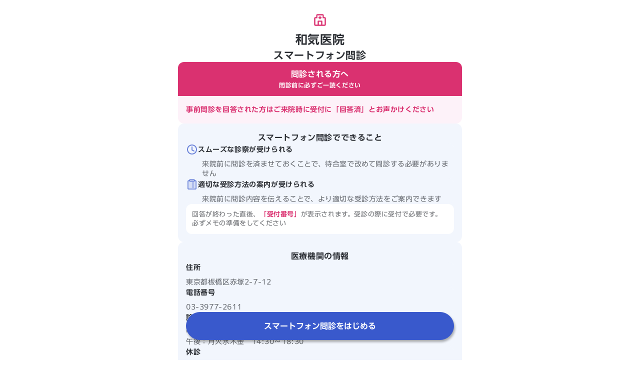

--- FILE ---
content_type: text/html; charset=utf-8
request_url: https://ubie.app/medical_institution/introduction?hospital_user_key=cd3adad6-e57b-42eb-95c2-06a11a0d4319&done_screen_key=uVQNowhztDDt0LwL4zsXxw
body_size: 3548
content:
<!DOCTYPE html><html lang="ja"><head><meta charSet="utf-8"/><meta name="viewport" content="viewport-fit=cover,width=device-width,initial-scale=1.0,minimum-scale=1.0"/><meta property="og:type" content="website"/><meta property="og:site_name" content="スマートフォン問診 by ユビー"/><title>和気医院のスマートフォン問診 | ユビー</title><meta name="robots" content="index,follow"/><meta name="description" content="和気医院のスマートフォン問診ページです。来院前に問診を済ませておくことで、待合室で改めて問診する必要がなく、スムーズに診察を受けていただくことができます。"/><meta property="og:title" content="和気医院のスマートフォン問診 | ユビー"/><meta property="og:description" content="和気医院のスマートフォン問診ページです。来院前に問診を済ませておくことで、待合室で改めて問診する必要がなく、スムーズに診察を受けていただくことができます。"/><link rel="canonical" href="https://ubie.app/medical_institution/introduction?hospital_user_key=cd3adad6-e57b-42eb-95c2-06a11a0d4319"/><meta name="next-head-count" content="10"/><meta name="application-name" content="ユビー"/><meta name="theme-color" content="#FFFFFF"/><link rel="icon" href="/favicon.ico"/><link rel="preload" as="style" href="https://fonts.ubie.app/UDShinGoPr6N/fonts.min.css?v20220126&amp;inquiry"/><style></style>
                      <link
                        rel="stylesheet"
                        href="https://fonts.ubie.app/UDShinGoPr6N/fonts.min.css?v20220126&inquiry"
                        media="print"
                        onload="this.media = 'all';"
                      />
                      <style></style><link rel="preload" href="https://inquiry.ubie.app/_next/static/css/aa04aa0500658392.css" as="style"/><link rel="stylesheet" href="https://inquiry.ubie.app/_next/static/css/aa04aa0500658392.css" data-n-g=""/><link rel="preload" href="https://inquiry.ubie.app/_next/static/css/ed840f431da6bcad.css" as="style"/><link rel="stylesheet" href="https://inquiry.ubie.app/_next/static/css/ed840f431da6bcad.css" data-n-p=""/><noscript data-n-css=""></noscript><script defer="" nomodule="" src="https://inquiry.ubie.app/_next/static/chunks/polyfills-c67a75d1b6f99dc8.js"></script><script src="https://inquiry.ubie.app/_next/static/chunks/webpack-eb57591eb3875b7c.js" defer=""></script><script src="https://inquiry.ubie.app/_next/static/chunks/framework-46611630e39cfdeb.js" defer=""></script><script src="https://inquiry.ubie.app/_next/static/chunks/main-5e8e74b5a806f852.js" defer=""></script><script src="https://inquiry.ubie.app/_next/static/chunks/pages/_app-c0f891070ac08167.js" defer=""></script><script src="https://inquiry.ubie.app/_next/static/chunks/479-5783d10f72fcd1ef.js" defer=""></script><script src="https://inquiry.ubie.app/_next/static/chunks/325-679c28a46b85c4a8.js" defer=""></script><script src="https://inquiry.ubie.app/_next/static/chunks/986-7feb335eda40c2ec.js" defer=""></script><script src="https://inquiry.ubie.app/_next/static/chunks/836-4ec5785dbca20bd5.js" defer=""></script><script src="https://inquiry.ubie.app/_next/static/chunks/pages/medical_institution/introduction-4f45ce8b4b4b319e.js" defer=""></script><script src="https://inquiry.ubie.app/_next/static/VnSQ4XBsU_FY28Ej6qavQ/_buildManifest.js" defer=""></script><script src="https://inquiry.ubie.app/_next/static/VnSQ4XBsU_FY28Ej6qavQ/_ssgManifest.js" defer=""></script></head><body><div id="__next"><main><div><div class="style_body__Wmzne style_headerless__y_hck"><div class="style_root__uRwrY"><div><div class="style_icon__eYRnn"><svg width="1em" height="1em" viewBox="0 0 24 24" fill="none" xmlns="http://www.w3.org/2000/svg"><path d="M13 10.5V9H14.5V7H13V5.5L11 5.5V7H9.5V9H11V10.5H13Z" fill="currentColor"></path><path fill-rule="evenodd" clip-rule="evenodd" d="M4 22C2.89543 22 2 21.1046 2 20V9C2 7.89543 2.89543 7 4 7H5.5V4C5.5 2.89543 6.39543 2 7.5 2H16.5C17.6046 2 18.5 2.89543 18.5 4V7H20C21.1046 7 22 7.89543 22 9V20C22 21.1046 21.1046 22 20 22H4ZM4 9H7.5V4L16.5 4V9H20V20H16V14C16 13.4477 15.5523 13 15 13H9C8.44772 13 8 13.4477 8 14V20H4V9ZM10 20H14V15H10V20Z" fill="currentColor"></path></svg></div><h1 class="style_title__p_q6p">和気医院</h1></div><section class="style_introductions__8t2KX"><h2 class="style_subtitle__UWvDo">スマートフォン問診</h2><div class="style_root__LPSl8"><div class="style_title__UJuf0"><h3>問診される方へ</h3><div>問診前に必ずご一読ください</div></div><div class="style_body__7THPa"><p style="font-weight:bold;color:#DA3170">事前問診を回答された方はご来院時に受付に「回答済」とお声かけください</p></div></div><div class="style_root__Deovq"><h3 class="style_title__sTf4_">スマートフォン問診でできること</h3><div class="style_body__DIV1z"><div class="style_root__pboim"><h4 class="style_title__DI6OV"><div class="style_cardSectionTitle__LmB6B"><svg width="1em" height="1em" viewBox="0 0 24 24" fill="none" xmlns="http://www.w3.org/2000/svg" class="style_cardSectionIcon__jT3_o"><path d="M13 7C13 6.44772 12.5523 6 12 6C11.4477 6 11 6.44772 11 7V13C11 13.3788 11.214 13.725 11.5528 13.8944L15.5528 15.8944C16.0468 16.1414 16.6474 15.9412 16.8944 15.4472C17.1414 14.9532 16.9412 14.3526 16.4472 14.1056L13 12.382V7Z" fill="currentColor"></path><path fill-rule="evenodd" clip-rule="evenodd" d="M22 12C22 17.5228 17.5228 22 12 22C6.47715 22 2 17.5228 2 12C2 6.47715 6.47715 2 12 2C17.5228 2 22 6.47715 22 12ZM20 12C20 16.4183 16.4183 20 12 20C7.58172 20 4 16.4183 4 12C4 7.58172 7.58172 4 12 4C16.4183 4 20 7.58172 20 12Z" fill="currentColor"></path></svg><span>スムーズな診察が受けられる</span></div></h4><div class="style_body__TqirM"><div class="style_cardSectionBody__UbQOD">来院前に問診を済ませておくことで、待合室で改めて問診する必要がありません</div></div></div><div class="style_root__pboim"><h4 class="style_title__DI6OV"><div class="style_cardSectionTitle__LmB6B"><svg width="1em" height="1em" viewBox="0 0 24 24" fill="none" xmlns="http://www.w3.org/2000/svg" class="style_cardSectionIcon__jT3_o"><path d="M8 8C7.44772 8 7 8.44772 7 9C7 9.55228 7.44772 10 8 10C8.55228 10 9 9.55228 9 9C9 8.44772 8.55228 8 8 8Z" fill="currentColor"></path><path d="M8 12C7.44772 12 7 12.4477 7 13C7 13.5523 7.44772 14 8 14C8.55228 14 9 13.5523 9 13C9 12.4477 8.55228 12 8 12Z" fill="currentColor"></path><path d="M8 16C7.44772 16 7 16.4477 7 17C7 17.5523 7.44772 18 8 18C8.55228 18 9 17.5523 9 17C9 16.4477 8.55228 16 8 16Z" fill="currentColor"></path><path d="M11 13C11 12.4477 11.4477 12 12 12H16C16.5523 12 17 12.4477 17 13C17 13.5523 16.5523 14 16 14H12C11.4477 14 11 13.5523 11 13Z" fill="currentColor"></path><path d="M11 17C11 16.4477 11.4477 16 12 16H16C16.5523 16 17 16.4477 17 17C17 17.5523 16.5523 18 16 18H12C11.4477 18 11 17.5523 11 17Z" fill="currentColor"></path><path d="M12 8C11.4477 8 11 8.44772 11 9C11 9.55228 11.4477 10 12 10H16C16.5523 10 17 9.55228 17 9C17 8.44772 16.5523 8 16 8H12Z" fill="currentColor"></path><path fill-rule="evenodd" clip-rule="evenodd" d="M6 3.5C6 2.39543 6.89543 1.5 8 1.5H16C17.1046 1.5 18 2.39543 18 3.5H19C20.1046 3.5 21 4.39543 21 5.5V20C21 21.1046 20.1046 22 19 22H5C3.89543 22 3 21.1046 3 20V5.5C3 4.39543 3.89543 3.5 5 3.5H6ZM6.26756 5.5H5L5 20H19V5.5H17.7324C17.3866 6.0978 16.7403 6.5 16 6.5H8C7.25972 6.5 6.61337 6.0978 6.26756 5.5ZM16 3.5H8V4.5H16V3.5Z" fill="currentColor"></path></svg><span>適切な受診方法の案内が受けられる</span></div></h4><div class="style_body__TqirM"><div class="style_cardSectionBody__UbQOD">来院前に問診内容を伝えることで、より適切な受診方法をご案内できます</div></div></div><div class="style_memo__MV8lp">回答が終わった直後、<mark>「受付番号」</mark>が表示されます。受診の際に受付で必要です。必ずメモの準備をしてください</div></div></div><div class="style_root__Deovq"><h3 class="style_title__sTf4_">医療機関の情報</h3><div class="style_body__DIV1z"><div class="style_root__pboim"><h4 class="style_title__DI6OV">住所</h4><div class="style_body__TqirM">東京都板橋区赤塚2-7-12</div></div><div class="style_root__pboim"><h4 class="style_title__DI6OV">電話番号</h4><div class="style_body__TqirM">03-3977-2611</div></div><div class="style_root__pboim"><h4 class="style_title__DI6OV">診療時間</h4><div class="style_body__TqirM"><p>午前：<!-- -->月火水木金土　8:30<!-- -->〜<!-- -->12:30</p><p>午後：<!-- -->月火水木金　14:30<!-- -->〜<!-- -->18:30</p></div></div><div class="style_root__pboim"><h4 class="style_title__DI6OV">休診</h4><div class="style_body__TqirM">日曜・祝日</div></div></div></div><a class="style_poweredBy__o4nyt" href="https://ubie.app">Powered by ユビー</a></section><div class="style_startButton__oqs45"><button type="button" class="Button_button__iToky Button_primary__evlUN Button_large__t_h7p Button_block__jwqqP" style="--margin-top:0;--margin-right:0;--margin-bottom:0;--margin-left:0" aria-disabled="false"><span class="Button_label__4Z0B8">スマートフォン問診をはじめる</span></button></div></div></div></div></main></div><script id="__NEXT_DATA__" type="application/json">{"props":{"pageProps":{"urqlState":{"-9388404901":{"data":"{\"medicoFacilityByFacilityMemberKey\":{\"id\":\"9221\",\"name\":\"和気医院\",\"guidance\":\"\u003cp style=\\\"font-weight:bold; color:#DA3170;\\\"\u003e事前問診を回答された方はご来院時に受付に「回答済」とお声かけください\u003c/p\u003e\",\"address\":\"東京都板橋区赤塚2-7-12\",\"telephoneNumber\":\"03-3977-2611\",\"telephoneReceptionNote\":\"\",\"amOpenTime\":\"月火水木金土　8:30\",\"amCloseTime\":\"12:30\",\"pmOpenTime\":\"月火水木金　14:30\",\"pmCloseTime\":\"18:30\",\"closeDays\":\"日曜・祝日\",\"characteristic\":null,\"__typename\":\"MedicoFacility\"}}"}},"value":{"specifier":{"type":"hospitalUserKey","hospitalUserKey":"cd3adad6-e57b-42eb-95c2-06a11a0d4319"}},"_sentryTraceData":"a64a556cecd64951bbd33c74a72e5719-b950eba1a855b0ad-0","_sentryBaggage":"sentry-environment=production,sentry-release=VnSQ4XBsU_FY28Ej6qavQ,sentry-transaction=%2Fmedical_institution%2Fintroduction,sentry-public_key=ed0e82b7080a4162975ce167eeeaa94a,sentry-trace_id=a64a556cecd64951bbd33c74a72e5719,sentry-sample_rate=0"},"__N_SSP":true},"page":"/medical_institution/introduction","query":{"hospital_user_key":"cd3adad6-e57b-42eb-95c2-06a11a0d4319","done_screen_key":"uVQNowhztDDt0LwL4zsXxw"},"buildId":"VnSQ4XBsU_FY28Ej6qavQ","assetPrefix":"https://inquiry.ubie.app","isFallback":false,"gssp":true,"scriptLoader":[]}</script></body></html>

--- FILE ---
content_type: text/css; charset=UTF-8
request_url: https://inquiry.ubie.app/_next/static/css/aa04aa0500658392.css
body_size: 2717
content:
*,:after,:before{box-sizing:border-box}blockquote,body,dd,dl,figure,h1,h2,h3,h4,p{margin:0}ol[role=list],ul[role=list]{list-style:none}html:focus-within{scroll-behavior:smooth}body{min-height:100vh;text-rendering:optimizeSpeed;line-height:1.5}a:not([class]){-webkit-text-decoration-skip:ink;text-decoration-skip-ink:auto}img,picture{max-width:100%;display:block}button,input,select,textarea{font:inherit}@media(prefers-reduced-motion:reduce){html:focus-within{scroll-behavior:auto}*,:after,:before{animation-duration:.01ms!important;animation-iteration-count:1!important;transition-duration:.01ms!important;scroll-behavior:auto!important}}:root{--text-base-family:UDShinGoPr6N,sans-serif;--text-tag-sm-line:1.4;--text-tag-sm-size:0.625rem;--text-tag-md-line:1.4;--text-tag-md-size:0.75rem;--text-tag-lg-line:1.4;--text-tag-lg-size:0.8125rem;--text-note-sm-tight-line:1.4;--text-note-sm-tight-size:0.625rem;--text-note-sm-narrow-line:1.5;--text-note-sm-narrow-size:0.625rem;--text-note-sm-line:1.7;--text-note-sm-size:0.625rem;--text-note-md-tight-line:1.4;--text-note-md-tight-size:0.75rem;--text-note-md-narrow-line:1.5;--text-note-md-narrow-size:0.75rem;--text-note-md-line:1.7;--text-note-md-size:0.75rem;--text-note-lg-tight-line:1.4;--text-note-lg-tight-size:0.8125rem;--text-note-lg-narrow-line:1.5;--text-note-lg-narrow-size:0.8125rem;--text-note-lg-line:1.7;--text-note-lg-size:0.8125rem;--text-heading-xs-line:1.5;--text-heading-xs-size:1rem;--text-heading-xl-line:1.4;--text-heading-xl-size:1.75rem;--text-heading-sm-line:1.5;--text-heading-sm-size:1.125rem;--text-heading-md-line:1.4;--text-heading-md-size:1.25rem;--text-heading-lg-line:1.4;--text-heading-lg-size:1.5rem;--text-button-sm-line:1.4;--text-button-sm-size:0.8125rem;--text-button-md-line:1.4;--text-button-md-size:0.875rem;--text-button-lg-line:1.4;--text-button-lg-size:1rem;--text-body-sm-tight-line:1.4;--text-body-sm-tight-size:0.875rem;--text-body-sm-narrow-line:1.5;--text-body-sm-narrow-size:0.875rem;--text-body-sm-line:1.7;--text-body-sm-size:0.875rem;--text-body-md-tight-line:1.4;--text-body-md-tight-size:1rem;--text-body-md-narrow-line:1.5;--text-body-md-narrow-size:1rem;--text-body-md-line:1.7;--text-body-md-size:1rem;--text-body-lg-tight-line:1.4;--text-body-lg-tight-size:1.125rem;--text-body-lg-narrow-line:1.5;--text-body-lg-narrow-size:1.125rem;--text-body-lg-line:1.7;--text-body-lg-size:1.125rem;--size-spacing-sm:0.75rem;--size-spacing-xl:2.5rem;--size-spacing-lg:1.5rem;--size-spacing-md:1rem;--size-spacing-xxs:0.25rem;--size-spacing-xs:0.5rem;--size-spacing-xxl:4rem;--radius-xs:2px;--radius-lg:12px;--radius-sm:4px;--radius-full:9999px;--radius-md:8px;--color-overlay:rgba(0,0,0,.2);--color-background-modal:rgba(0,0,0,.5);--color-ubie-white:#fff;--color-ubie-red-700:#b02b2b;--color-ubie-red-500:#db3939;--color-ubie-red-400:#ec6d6d;--color-ubie-red-200:#f6d0d0;--color-ubie-red-100:#fcf4f4;--color-ubie-pink-700:#a33961;--color-ubie-pink-500:#da3170;--color-ubie-pink-400:#ea77a1;--color-ubie-pink-200:#f8cfde;--color-ubie-pink-100:#fdf2f9;--color-ubie-blue-700:#263f94;--color-ubie-blue-500:#3959cc;--color-ubie-blue-400:#6a82d9;--color-ubie-blue-200:#cbd3f2;--color-ubie-blue-100:#f2f6fd;--color-ubie-black-900:#16191f;--color-ubie-black-700:rgba(22,25,31,.9);--color-ubie-black-500:rgba(22,25,31,.64);--color-ubie-black-400:rgba(22,25,31,.48);--color-ubie-black-200:rgba(22,25,31,.18);--color-ubie-black-100:rgba(22,25,31,.04);--color-text-white:var(--color-ubie-white);--color-text-sub:var(--color-ubie-black-500);--color-text-placeholder:var(--color-ubie-black-400);--color-text-main:var(--color-ubie-black-700);--color-text-link-sub:var(--color-ubie-black-500);--color-text-link:var(--color-ubie-blue-500);--color-text-disabled:var(--color-ubie-black-200);--color-primary-darken:var(--color-ubie-blue-700);--color-primary:var(--color-ubie-blue-500);--color-border:var(--color-ubie-black-200);--color-background-white:var(--color-ubie-white);--color-background-primary-darken:var(--color-ubie-blue-200);--color-background-primary:var(--color-ubie-blue-100);--color-background-gray:var(--color-ubie-black-100);--color-background-alert:var(--color-ubie-red-100);--color-background-accent-darken:var(--color-ubie-pink-200);--color-background-accent:var(--color-ubie-pink-100);--color-alert-darken:var(--color-ubie-red-700);--color-alert:var(--color-ubie-red-500);--color-accent-darken:var(--color-ubie-pink-700);--color-accent:var(--color-ubie-pink-500);--z-index-header:10;--z-index-modal:50}body{color:var(--color-text-main);font-family:UDShinGoPr6N,sans-serif;letter-spacing:.0375em;max-width:600px;margin:0 auto}html:focus-within{scroll-behavior:auto}.visually-hidden{position:absolute!important;width:1px!important;height:1px!important;padding:0!important;margin:-1px!important;overflow:hidden!important;clip:rect(0,0,0,0)!important;white-space:nowrap!important;border:0!important}ul{padding:0;margin:0;list-style:none}.style_root__b638R{position:-webkit-sticky;position:sticky;top:0;z-index:var(--z-index-header);display:flex;align-items:center;width:100%;padding:var(--size-spacing-xxs) var(--size-spacing-sm);background-color:#fff;transition:box-shadow .2s ease-out}.style_shadow__1dodV{box-shadow:0 3px 2px -1px rgba(0,0,0,.1)}.style_intersectionObserver__zY_kA{visibility:hidden}.style_backButton__JWr6G{display:flex;align-items:center;gap:var(--size-spacing-xs);padding:var(--size-spacing-xs) 0;color:var(--color-primary);font-size:var(--text-body-md-size);line-height:var(--text-body-md-line);cursor:pointer;background:none;border:none}.style_backButton__JWr6G>svg{font-size:1.125em}.style_root__LGe1F{font-size:var(--text-heading-md-size);font-weight:700;line-height:var(--text-heading-md-line);color:var(--color-text-main);letter-spacing:.25px}.style_body__Wmzne{padding:var(--size-spacing-md) var(--size-spacing-md) var(--size-spacing-lg)}.style_body__Wmzne.style_headerless__y_hck{padding-top:var(--size-spacing-lg)}.style_title__Z7i2n{padding-bottom:var(--size-spacing-md)}.style_message__XjFL7{font-size:var(--size-spacing-md)}.style_reloadButtonArea__3kHIY{margin-top:var(--size-spacing-lg);display:flex;justify-content:center}.CircularProgress_root__V_Azy{display:flex;transform-origin:center;animation:CircularProgress_spin__1EEJl 1.4s linear infinite}.CircularProgress_circle__4B7jK{stroke:currentcolor;transform-origin:center;animation:CircularProgress_circular-progress__04FTg 1.4s ease-in-out infinite}@keyframes CircularProgress_spin__1EEJl{0%{transform:rotate(0deg)}to{transform:rotate(1turn)}}@keyframes CircularProgress_circular-progress__04FTg{0%{stroke-dasharray:1px,200px;stroke-dashoffset:0}50%{stroke-dasharray:100px,200px;stroke-dashoffset:-16px}to{stroke-dasharray:100px,200px;stroke-dashoffset:-124px}}.Button_button__iToky{--border-width:1px;box-sizing:border-box;display:inline-grid;grid-template-columns:1fr auto 1fr;align-items:center;justify-content:center;width:auto;min-width:var(--min-width);min-height:var(--height);padding:var(--padding-y) var(--padding-x);margin:var(--margin-top) var(--margin-right) var(--margin-bottom) var(--margin-left);font-size:var(--font-size);font-weight:700;-webkit-hyphens:auto;hyphens:auto;line-height:var(--line-height);color:var(--text);text-align:center;text-decoration:none;overflow-wrap:anywhere;white-space:normal;-webkit-appearance:none;-moz-appearance:none;appearance:none;cursor:pointer;background-color:var(--bg);border-color:var(--border-color);border-style:solid;border-width:var(--border-width);border-radius:var(--height);transition:.3s cubic-bezier(.22,1,.36,1)}.Button_button__iToky:focus-visible{outline:solid var(--color-accent) 2px}@media (hover:hover){.Button_button__iToky:hover{color:var(--text-hover);cursor:pointer;background-color:var(--bg-hover);border-color:var(--border-color-hover)}}.Button_label__4Z0B8{display:inline-flex;grid-column:2;align-items:center;justify-content:center}.Button_disabled__g2_sp{padding:calc(var(--padding-y) + var(--border-width)) calc(var(--padding-x) + var(--border-width));color:var(--text-disabled);pointer-events:none;cursor:not-allowed;background-color:var(--bg-disabled);border-color:var(--border-color-disabled);border-width:0}.Button_loading__KeciY{pointer-events:none;cursor:wait}.Button_primary__evlUN{--text:var(--color-text-white);--text-hover:var(--color-text-white);--text-disabled:var(--color-text-disabled);--bg:var(--color-primary);--bg-hover:var(--color-primary-darken);--bg-disabled:var(--color-background-gray);--border-color:var(--color-primary);--border-color-hover:var(--color-primary-darken);--border-color-disabled:var(--color-background-gray)}.Button_secondary__DgDeh{--text:var(--color-text-main);--text-hover:var(--color-text-main);--text-disabled:var(--color-text-disabled);--bg:var(--color-background-white);--bg-hover:var(--color-background-gray);--bg-disabled:var(--color-background-gray);--border-color:var(--color-border);--border-color-hover:var(--color-border);--border-color-disabled:var(--color-background-gray)}.Button_accent__03W2E{--text:var(--color-text-white);--text-hover:var(--color-text-white);--text-disabled:var(--color-text-disabled);--bg:var(--color-accent);--bg-hover:var(--color-accent-darken);--bg-disabled:var(--color-background-gray);--border-color:var(--color-accent);--border-color-hover:var(--color-accent-darken);--border-color-disabled:var(--color-background-gray)}.Button_alert__WeaCh{--text:var(--color-text-white);--text-hover:var(--color-text-white);--text-disabled:var(--color-text-disabled);--bg:var(--color-alert);--bg-hover:var(--color-alert-darken);--bg-disabled:var(--color-background-gray);--border-color:var(--color-alert);--border-color-hover:var(--color-alert-darken);--border-color-disabled:var(--color-background-gray)}.Button_text__oU3dI{--text:var(--color-primary);--text-hover:var(--color-primary-darken);--text-disabled:var(--color-text-disabled);--bg:transparent;--bg-hover:var(--color-background-primary);--bg-disabled:transparent;--border-color:transparent;--border-color-hover:var(--color-background-primary);--border-color-disabled:var(--color-background-gray)}.Button_textAlert__4KeqK{--text:var(--color-alert);--text-hover:var(--color-alert-darken);--text-disabled:var(--color-text-disabled);--bg:transparent;--bg-hover:var(--color-background-alert);--bg-disabled:transparent;--border-color:transparent;--border-color-hover:var(--color-background-alert);--border-color-disabled:var(--color-background-gray)}.Button_authGoogle__4KrBD{--text:var(--color-text-main);--text-hover:var(--color-text-main);--text-disabled:var(--color-text-main);--bg:#fff;--bg-hover:#fff;--bg-disabled:#e2e2e2;--border-color:#9ca0a8;--border-color-hover:#9ca0a8;--border-color-disabled:#9ca0a8}.Button_authLINE__5Xref{--text:#fff;--text-hover:#fff;--text-disabled:#fff;--bg:#06c755;--bg-hover:#06c755;--bg-disabled:#06c755;--border-color:#06c755;--border-color-hover:#06c755;--border-color-disabled:#06c755}.Button_authApple__6U7Tk{--text:#fff;--text-hover:#fff;--text-disabled:#fff;--bg:#000;--bg-hover:#000;--bg-disabled:#000;--border-color:#000;--border-color-hover:#000;--border-color-disabled:#000}.Button_large__t_h7p{--min-width:112px;--height:56px;--padding-x:22px;--padding-y:8px;--font-size:var(--text-button-lg-size);--line-height:var(--text-button-lg-line);--icon-size:24px;--icon-gap:8px}.Button_medium__TyDcG{--min-width:80px;--height:36px;--padding-x:10px;--padding-y:8px;--font-size:var(--text-button-md-size);--line-height:var(--text-button-md-line);--icon-size:20px;--icon-gap:6px}.Button_small__Agx_S{--min-width:60px;--height:24px;--padding-x:6px;--padding-y:3px;--font-size:var(--text-button-sm-size);--line-height:var(--text-button-sm-line);--icon-size:16px;--icon-gap:4px}.Button_block__jwqqP{width:100%}.Button_icon__k4Fys{display:flex;margin-right:var(--icon-gap);vertical-align:middle}.Button_icon__k4Fys>*{width:var(--icon-size);height:var(--icon-size)}.Button_fixedIcon__vwf9e{display:flex;margin:0 10%;vertical-align:middle}.Button_fixedIcon__vwf9e>*{width:var(--icon-size);height:var(--sicon-size)}.Button_suffixIcon__pEZnw{display:flex;margin-left:var(--icon-gap);vertical-align:middle}.Button_suffixIcon__pEZnw>*{width:var(--icon-size);height:var(--sicon-size)}.style_message__KCejI{font-size:var(--size-spacing-md)}.style_reloadButtonArea__bv7bL{margin-top:var(--size-spacing-lg);display:flex;justify-content:center}.DeveloperBanner_banner__OZEiz{display:flex;gap:var(--size-spacing-xxs);place-items:center;justify-content:space-between;padding:var(--size-spacing-sm);font-size:.8125rem;color:var(--color-accent);background-color:var(--color-background-accent);border-bottom:1px solid var(--color-ubie-pink-200)}.DeveloperBanner_bannerHeading__0AJFw{display:flex;gap:var(--size-spacing-xs);align-items:center}.DeveloperBanner_settingIcon__sGYKV{position:relative;top:-.05em;font-size:var(--text-body-lg-size)}.DeveloperBanner_linkList__RpHdU{display:flex}.DeveloperBanner_linkListItem__VyMWI{display:flex;align-items:center}.DeveloperBanner_linkListItem__VyMWI+.DeveloperBanner_linkListItem__VyMWI:before{position:relative;top:-.1em;display:inline-block;width:1px;height:.85ch;margin-right:var(--size-spacing-sm);margin-left:var(--size-spacing-sm);content:"";background-color:var(--color-ubie-black-200)}
/*# sourceMappingURL=aa04aa0500658392.css.map*/

--- FILE ---
content_type: text/css; charset=UTF-8
request_url: https://inquiry.ubie.app/_next/static/css/ed840f431da6bcad.css
body_size: 465
content:
.style_root__Deovq{padding:var(--size-spacing-md);border-radius:var(--radius-lg);background-color:var(--color-background-primary);display:flex;flex-direction:column;gap:var(--size-spacing-md);width:100%}.style_title__sTf4_{font-weight:700;font-size:var(--text-heading-xs-size);line-height:var(--text-heading-xs-line);text-align:center}.style_body__DIV1z{display:flex;flex-direction:column;gap:var(--size-spacing-md)}.style_root__pboim{border-radius:var(--radius-lg);background-color:var(--color-background-primary)}.style_title__DI6OV{font-weight:700;font-size:var(--text-body-sm-size);line-height:var(--text-body-sm-line);margin-bottom:var(--size-spacing-xs)}.style_body__TqirM{display:flex;flex-direction:column;gap:var(--size-spacing-xs);font-size:var(--text-body-sm-tight-size);line-height:var(--text-body-sm-tight-line);color:var(--color-text-sub)}.style_MedicalInstitutionDataFieldSpecialHolidays__kerDp{margin-top:4px;margin-left:86px;font-size:12px;font-weight:700;line-height:1.5;color:var(--color-accent)}.style_MedicalInstitutionDataFieldSpecialHolidaysNoMargin__PnzBZ{margin-top:var(--size-spacing-xxs);font-size:12px;font-weight:700;color:var(--color-accent)}.style_MedicalInstitutionDataFieldSpecialHolidaysAlertTop__IQzAH{margin:8px 0 0;font-size:13px;font-weight:700;color:var(--color-accent);text-align:center}.style_note__L4hfc{font-size:var(--text-note-md-tight-size);line-height:var(--text-note-md-tight-line)}.style_root__LPSl8{background-color:var(--color-background-accent);width:100%;border-radius:var(--radius-lg)}.style_title__UJuf0{font-weight:700;text-align:center;color:var(--color-text-white);background-color:var(--color-accent);padding:var(--size-spacing-sm);border-top-left-radius:var(--radius-lg);border-top-right-radius:var(--radius-lg)}.style_title__UJuf0>h3{font-size:var(--text-heading-xs-size);line-height:var(--text-heading-xs-line)}.style_title__UJuf0>div{font-size:var(--text-note-md-size);line-height:var(--text-note-md-line)}.style_body__7THPa{padding:var(--size-spacing-md);font-size:var(--text-body-sm-size);line-height:var(--text-body-sm-line)}.style_root__uRwrY{display:flex;flex-direction:column;align-items:center;gap:var(--size-spacing-lg);padding-bottom:calc(var(--size-spacing-xl) + 52px)}.style_icon__eYRnn{font-size:var(--text-heading-xl-size);line-height:var(--text-heading-xl-line);text-align:center;color:var(--color-accent)}.style_title__p_q6p{font-size:var(--text-heading-lg-size);line-height:var(--text-heading-lg-line);font-weight:700;white-space:pre-line}.style_subtitle__UWvDo{font-size:var(--text-heading-md-size);line-height:var(--text-heading-md-line);font-weight:700;white-space:pre-line}.style_introductions__8t2KX{display:flex;flex-direction:column;align-items:center;gap:var(--size-spacing-lg);width:100%}.style_cardSectionTitle__LmB6B{display:flex;align-items:center;gap:var(--size-spacing-xs)}.style_cardSectionIcon__jT3_o{color:var(--color-ubie-blue-400);font-size:var(--text-heading-lg-size)}.style_cardSectionBody__UbQOD{margin-left:calc(var(--size-spacing-xs) + var(--text-heading-lg-size))}.style_memo__MV8lp{padding:var(--size-spacing-sm);border-radius:var(--radius-lg);font-size:var(--text-note-lg-tight-size);line-height:var(--text-note-lg-tight-line);color:var(--color-text-sub);background-color:#fff}.style_memo__MV8lp>mark{color:var(--color-accent);background:inherit;font-weight:700}.style_note__xIqAJ{font-size:var(--text-body-sm-size);line-height:var(--text-body-sm-line);font-weight:700}.style_poweredBy__o4nyt{font-size:var(--text-note-md-size);line-height:var(--text-note-md-line);text-decoration:none;color:inherit}.style_startButton__oqs45{position:fixed;bottom:var(--size-spacing-xl);width:100%;padding:0 16px;max-width:568px;filter:drop-shadow(2px 4px 2px rgb(0 0 0/30%))}
/*# sourceMappingURL=ed840f431da6bcad.css.map*/

--- FILE ---
content_type: application/javascript; charset=UTF-8
request_url: https://inquiry.ubie.app/_next/static/chunks/webpack-eb57591eb3875b7c.js
body_size: 2207
content:
!function(){"use strict";var e,t,n,r,o,c,u,i,f,a,d,s,l,b={},p={};function y(e){var t=p[e];if(void 0!==t)return t.exports;var n=p[e]={id:e,loaded:!1,exports:{}},r=!0;try{b[e].call(n.exports,n,n.exports,y),r=!1}finally{r&&delete p[e]}return n.loaded=!0,n.exports}y.m=b,e="function"==typeof Symbol?Symbol("webpack queues"):"__webpack_queues__",t="function"==typeof Symbol?Symbol("webpack exports"):"__webpack_exports__",n="function"==typeof Symbol?Symbol("webpack error"):"__webpack_error__",r=function(e){e&&!e.d&&(e.d=1,e.forEach(function(e){e.r--}),e.forEach(function(e){e.r--?e.r++:e()}))},y.a=function(o,c,u){u&&((i=[]).d=1);var i,f,a,d,s=new Set,l=o.exports,b=new Promise(function(e,t){d=t,a=e});b[t]=l,b[e]=function(e){i&&e(i),s.forEach(e),b.catch(function(){})},o.exports=b,c(function(o){f=o.map(function(o){if(null!==o&&"object"==typeof o){if(o[e])return o;if(o.then){var c=[];c.d=0,o.then(function(e){u[t]=e,r(c)},function(e){u[n]=e,r(c)});var u={};return u[e]=function(e){e(c)},u}}var i={};return i[e]=function(){},i[t]=o,i});var c,u=function(){return f.map(function(e){if(e[n])throw e[n];return e[t]})},a=new Promise(function(t){(c=function(){t(u)}).r=0;var n=function(e){e===i||s.has(e)||(s.add(e),e&&!e.d&&(c.r++,e.push(c)))};f.map(function(t){t[e](n)})});return c.r?a:u()},function(e){e?d(b[n]=e):a(l),r(i)}),i&&(i.d=0)},o=[],y.O=function(e,t,n,r){if(t){r=r||0;for(var c=o.length;c>0&&o[c-1][2]>r;c--)o[c]=o[c-1];o[c]=[t,n,r];return}for(var u=1/0,c=0;c<o.length;c++){for(var t=o[c][0],n=o[c][1],r=o[c][2],i=!0,f=0;f<t.length;f++)u>=r&&Object.keys(y.O).every(function(e){return y.O[e](t[f])})?t.splice(f--,1):(i=!1,r<u&&(u=r));if(i){o.splice(c--,1);var a=n();void 0!==a&&(e=a)}}return e},y.n=function(e){var t=e&&e.__esModule?function(){return e.default}:function(){return e};return y.d(t,{a:t}),t},u=Object.getPrototypeOf?function(e){return Object.getPrototypeOf(e)}:function(e){return e.__proto__},y.t=function(e,t){if(1&t&&(e=this(e)),8&t||"object"==typeof e&&e&&(4&t&&e.__esModule||16&t&&"function"==typeof e.then))return e;var n=Object.create(null);y.r(n);var r={};c=c||[null,u({}),u([]),u(u)];for(var o=2&t&&e;"object"==typeof o&&!~c.indexOf(o);o=u(o))Object.getOwnPropertyNames(o).forEach(function(t){r[t]=function(){return e[t]}});return r.default=function(){return e},y.d(n,r),n},y.d=function(e,t){for(var n in t)y.o(t,n)&&!y.o(e,n)&&Object.defineProperty(e,n,{enumerable:!0,get:t[n]})},y.f={},y.e=function(e){return Promise.all(Object.keys(y.f).reduce(function(t,n){return y.f[n](e,t),t},[]))},y.u=function(e){return"static/chunks/"+(776===e?"a4c14725":e)+"."+({10:"069a8a50d162f41d",776:"58ff2d2f770f7a02"})[e]+".js"},y.miniCssF=function(e){return"static/css/"+({142:"d676e174f742872e",227:"ab52b6808d23e10d",260:"e1fcdccb8e895c2f",286:"ed840f431da6bcad",315:"ed840f431da6bcad",345:"f471cec6cd8db997",520:"6b23d60af3cf655a",536:"fb2e7988b861a2a9",577:"d676e174f742872e",695:"e130e3a4b36f269d",787:"738466459299e8ab",828:"760909457441c787",831:"c38f57ae64e6d854",888:"aa04aa0500658392",889:"17956c1ef31bf30f",893:"4b93a9534252ce54",962:"a140a1050529cc68",990:"f8e1cd50c0e6d529"})[e]+".css"},y.g=function(){if("object"==typeof globalThis)return globalThis;try{return this||Function("return this")()}catch(e){if("object"==typeof window)return window}}(),y.hmd=function(e){return(e=Object.create(e)).children||(e.children=[]),Object.defineProperty(e,"exports",{enumerable:!0,set:function(){throw Error("ES Modules may not assign module.exports or exports.*, Use ESM export syntax, instead: "+e.id)}}),e},y.o=function(e,t){return Object.prototype.hasOwnProperty.call(e,t)},i={},f="_N_E:",y.l=function(e,t,n,r){if(i[e]){i[e].push(t);return}if(void 0!==n)for(var o,c,u=document.getElementsByTagName("script"),a=0;a<u.length;a++){var d=u[a];if(d.getAttribute("src")==e||d.getAttribute("data-webpack")==f+n){o=d;break}}o||(c=!0,(o=document.createElement("script")).charset="utf-8",o.timeout=120,y.nc&&o.setAttribute("nonce",y.nc),o.setAttribute("data-webpack",f+n),o.src=y.tu(e)),i[e]=[t];var s=function(t,n){o.onerror=o.onload=null,clearTimeout(l);var r=i[e];if(delete i[e],o.parentNode&&o.parentNode.removeChild(o),r&&r.forEach(function(e){return e(n)}),t)return t(n)},l=setTimeout(s.bind(null,void 0,{type:"timeout",target:o}),12e4);o.onerror=s.bind(null,o.onerror),o.onload=s.bind(null,o.onload),c&&document.head.appendChild(o)},y.r=function(e){"undefined"!=typeof Symbol&&Symbol.toStringTag&&Object.defineProperty(e,Symbol.toStringTag,{value:"Module"}),Object.defineProperty(e,"__esModule",{value:!0})},y.tt=function(){return void 0===a&&(a={createScriptURL:function(e){return e}},"undefined"!=typeof trustedTypes&&trustedTypes.createPolicy&&(a=trustedTypes.createPolicy("nextjs#bundler",a))),a},y.tu=function(e){return y.tt().createScriptURL(e)},y.p="https://inquiry.ubie.app/_next/",d={272:0},y.f.j=function(e,t){var n=y.o(d,e)?d[e]:void 0;if(0!==n){if(n)t.push(n[2]);else if(272!=e){var r=new Promise(function(t,r){n=d[e]=[t,r]});t.push(n[2]=r);var o=y.p+y.u(e),c=Error();y.l(o,function(t){if(y.o(d,e)&&(0!==(n=d[e])&&(d[e]=void 0),n)){var r=t&&("load"===t.type?"missing":t.type),o=t&&t.target&&t.target.src;c.message="Loading chunk "+e+" failed.\n("+r+": "+o+")",c.name="ChunkLoadError",c.type=r,c.request=o,n[1](c)}},"chunk-"+e,e)}else d[e]=0}},y.O.j=function(e){return 0===d[e]},s=function(e,t){var n,r,o=t[0],c=t[1],u=t[2],i=0;if(o.some(function(e){return 0!==d[e]})){for(n in c)y.o(c,n)&&(y.m[n]=c[n]);if(u)var f=u(y)}for(e&&e(t);i<o.length;i++)r=o[i],y.o(d,r)&&d[r]&&d[r][0](),d[r]=0;return y.O(f)},(l=self.webpackChunk_N_E=self.webpackChunk_N_E||[]).forEach(s.bind(null,0)),l.push=s.bind(null,l.push.bind(l))}();
//# sourceMappingURL=webpack-eb57591eb3875b7c.js.map

--- FILE ---
content_type: application/javascript; charset=UTF-8
request_url: https://inquiry.ubie.app/_next/static/chunks/pages/medical_institution/introduction-4f45ce8b4b4b319e.js
body_size: 5323
content:
(self.webpackChunk_N_E=self.webpackChunk_N_E||[]).push([[315],{3158:function(e,i,a){(window.__NEXT_P=window.__NEXT_P||[]).push(["/medical_institution/introduction",function(){return a(1397)}])},672:function(e,i,a){"use strict";a.d(i,{A:function(){return r}});var s=a(5893);a(7294);var _=a(7415),t=a(598);let r=e=>{let{errorType:i}=e;switch(i){case"retryable":return(0,s.jsx)(_.L,{});case"require-restart":return(0,s.jsx)(t.b,{})}}},1397:function(e,i,a){"use strict";a.r(i),a.d(i,{__N_SSP:function(){return m},default:function(){return c}});var s=a(5893),_=a(4878),t=a(7294),r=a(2432),n=a(2836),u=a(8273),l=a(6004);let o=e=>{var i;let{hospitalUserKey:a}=e,[_]=(0,r.aM)({query:u.C1,variables:{facilityMemberKey:a}}),o=(0,t.useMemo)(()=>{let e=new URL("/medical_institution/introduction","https://ubie.app");return e.searchParams.set("hospital_user_key",a),e.toString()},[a]);if((null==_?void 0:null===(i=_.data)||void 0===i?void 0:i.medicoFacilityByFacilityMemberKey)==null)throw new l.ZR(Error("medicoFacilityByFacilityMemberKey must be non-null"),{shouldSendToSentry:!1,requireReStart:!1});return(0,s.jsx)(n.u,{keyOrId:a,canonicalUrl:o,institution:_.data.medicoFacilityByFacilityMemberKey})},d=[{name:"宇都宮セントラルクリニック",key:"M1VBUhDGD8NqGroI",hospital_user_id:"21"},{name:"東京リウマチクリニック",key:"4idcrHwPgzm2yOjf",hospital_user_id:"184"},{name:"同友会 春日クリニック",key:"HqZjIHYBApMqsJgn",hospital_user_id:"72"},{name:"コンフォガーデンクリニック",key:"kxZQX87C05Mpfl3w",hospital_user_id:"185"},{name:"おなか会 おなかクリニック",key:"wJEdsuDak8G3UqBC",hospital_user_id:"186"},{name:"目黒みらい内科クリニック",key:"IJdUSWZ7YEp766Bn",hospital_user_id:"128"},{name:"医療法人良秀会 高石藤井病院",key:"1StHSM6PeezcRoT5",hospital_user_id:"145"},{name:"医療法人良秀会 高石藤井心臓血管病院",key:"irfoSHqgFfnuzhAr",hospital_user_id:"146"},{name:"医療法人社団鴻愛会こうのす共生病院",key:"tjZ3i6iZViFvrFSh",hospital_user_id:"104"},{name:"東長崎駅前内科クリニック",key:"8EwdeEM2apumYLrI",hospital_user_id:"65"},{name:"高橋まことクリニック",key:"PjUpqKEBkjGqNSmY",hospital_user_id:"44"},{name:"さむら脳神経クリニック",key:"wGU0P52VSDIcMQWK",hospital_user_id:"197"},{name:"松波総合病院　まつなみ健康増進クリニック",key:"GvJe3DsDs6vwj1ql",hospital_user_id:"240"},{name:"福岡和白病院",key:"qzysagqEJqPdrCq0",hospital_user_id:"201"},{name:"田主丸中央病院",key:"K5GvVTAuWmod15eF",hospital_user_id:"235"},{name:"いのうえ内科脳神経クリニック",key:"FvyRAKHusXJFJ9M1",hospital_user_id:"280"},{name:"千鳥橋病院・千代診療所",key:"m7MjrCzdFnkK1dhB",hospital_user_id:"260"},{name:"目々澤醫院",key:"lEbZrZtK5Q1kjBPZ",hospital_user_id:"41"},{name:"戸畑共立病院",key:"GCrlbSTkDsN9DGjZ",hospital_user_id:"212"},{name:"医療法人良秀会　藤井病院",key:"ulVezuVNvyE4Uyi6",hospital_user_id:"147"},{name:"オプティム病院",key:"M402X0kRMSRGd8bR",hospital_user_id:"298"},{name:"ふるかわメディカルクリニック",key:"k0wAzBQC5f763Xyw",hospital_user_id:"47"},{name:"祐愛会 織田病院",key:"8q1xqskbs3aUadaL",hospital_user_id:"269"},{name:"恵寿総合病院",key:"8WS0zgfNKDrCkzYA",hospital_user_id:"141"},{name:"医療法人社団　宍戸医院",key:"VnJHFhDOgLHfLPOx",hospital_user_id:"258"},{name:"あゆみクリニック",key:"TThFRT9T8Y1bpnAt",hospital_user_id:"67"},{name:"原土井病院",key:"6euFA5ae8FBqENGB",hospital_user_id:"173"},{name:"湘南内科皮フ科クリニック町田院",key:"PYoX1AVde0o9D7rU",hospital_user_id:"157"},{name:"湘南内科クリニック六本木院",key:"nrVMU9R7EFUqr9rX",hospital_user_id:"301"},{name:"博愛会 菅間記念病院",key:"KQlnlTQJu2zYA0Nf",hospital_user_id:"164"},{name:"岡山旭東病院",key:"6HuKOJH5KF1ROYSQ",hospital_user_id:"226"},{name:"黒田内科診療所",key:"s4454xc4cg4P7LAo",hospital_user_id:"314"},{name:"日本海総合病院",key:"D7Wa1sQAzqWnzYCJ",hospital_user_id:"69"},{name:"かわもと心臓内科クリニック",key:"sQJ6fNyq71rbNGSb",hospital_user_id:"317"},{name:"ヨコクラ病院",key:"cqavufYFrhTp6EAM",hospital_user_id:"154"},{name:"医療法人木村ファミリークリニック",key:"HX2Phvx9WNiB6yIi",hospital_user_id:"323"},{name:"伊勢丘内科クリニック",key:"XHGQYufdnvccQFo6",hospital_user_id:"322"},{name:"新武雄病院",key:"XWpKPC232guwxXh8",hospital_user_id:"278"},{name:"海老名総合病院",key:"e5K8ieYUkpSk0AU2",hospital_user_id:"252"},{name:"中部徳洲会病院",key:"xFd1GVnF3x9gKkrO",hospital_user_id:"299"},{name:"エーザイクリニック",key:"1t9N7ZGM6zbSDvtt",hospital_user_id:"337"},{name:"西宮渡辺病院",key:"8iaS9v65PsoMgtf9",hospital_user_id:"255"},{name:"公益財団法人大原記念倉敷中央医療機構　倉敷中央病院",key:"MidWp0gewXUlS3FT",hospital_user_id:"205"},{name:"医療法人潤和会 札幌ひばりが丘病院",key:"BojDLvQ2n9dqPvti",hospital_user_id:"343"},{name:"藤枝市立総合病院",key:"wbaO6nR6sVqwDbQi",hospital_user_id:"288"},{name:"医療法人財団 康生会 武田病院",key:"lP9IABOyZVAqnLf1",hospital_user_id:"224"},{name:"医療法人社団けいせい会　東京北部病院",key:"ym99GLKWhN00yySF",hospital_user_id:"350"},{name:"あおもりベイクリニック",key:"l2ibtnNkXyD7FBBH",hospital_user_id:"351"},{name:"医療法人社団おおぞら会　つばさクリニック",key:"H328nUSbzCV7yDbc",hospital_user_id:"353"},{name:"岐阜市民病院",key:"XCfMzdVlZ7x6d7Gl",hospital_user_id:"359"},{name:"光生病院",key:"uWhgU2xSyaUKdiov",hospital_user_id:"243"},{name:"かりまた内科医院",key:"VMasrHcMcx17VyOO",hospital_user_id:"365"},{name:"前原総合医療病院",key:"AwfPQff83Ppm1FJR",hospital_user_id:"366"},{name:"医療法人恵喜会　森クリニック",key:"4zorCDzffQ6EL88w",hospital_user_id:"367"},{name:"医療法人社団北水会 北水会記念病院",key:"2APgUnisXxPVdpOA",hospital_user_id:"214"},{name:"広域紋別病院",key:"QuqW3lGl1Nkz6KVQ",hospital_user_id:"291"},{name:"サトーヘルスケア株式会社",key:"nEn4WZd2kSjupChY",hospital_user_id:"374"},{name:"わたなべクリニック",key:"TFpp7SyAjhfOFNDU",hospital_user_id:"378"},{name:"長野中央病院",key:"LOtvjducvECluThG",hospital_user_id:"126"},{name:"海老名メディカルプラザ",key:"e5K8ieYUkpSk0AU2",hospital_user_id:"252"},{name:"山口医院",key:"GH2EcTTPDqefLhhM",hospital_user_id:"393"},{name:"興生総合病院",key:"cUWcuqTGPxcpE46v",hospital_user_id:"389"},{name:"社会医療法人仁愛会　浦添総合病院",key:"vaLfHKh9sPGbMUxV",hospital_user_id:"192"},{name:"医療法人社団博愛会",key:"3ttOBJeq8h19Ef75",hospital_user_id:"275"},{name:"医療法人社団鴻愛会こうのす共生病院",key:"tjZ3i6iZViFvrFSh",hospital_user_id:"104"},{name:"河口外科",key:"xcnoqDJNeKK1eLQa",hospital_user_id:"368"},{name:"高須病院",key:"0y43AwIlRU9Ggwwe",hospital_user_id:"406"},{name:"おなか・内科 東白壁クリニック",key:"0qZoQmidUQNnHKro",hospital_user_id:"420"},{name:"医療法人　植谷医院",key:"FADhUPNLLod1LQ44",hospital_user_id:"417"},{name:"武蔵国分寺公園クリニック",key:"SOb0PdSuAqfRkoIp",hospital_user_id:"144"},{name:"いそざきファミリークリニック",key:"JYC9wKEja3CuLWo4",hospital_user_id:"430"},{name:"つちうら東口クリニック",key:"3irpPlMOlYz4g0Qo",hospital_user_id:"431"},{name:"竜王みついクリニック",key:"HYkKWKB3z28VX9NV",hospital_user_id:"439"},{name:"新得クリニック",key:"L4qR6ZnShF5E2pXk",hospital_user_id:"363"},{name:"井戸田整形外科名駅スポーツクリニック",key:"QnaPLT7ziNNDLLXr",hospital_user_id:"447"},{name:"本郷会吉田医院",key:"TvsvHn3lxMcvqSoQ",hospital_user_id:"451"},{name:"しげた総合診療クリニック",key:"5ZeqVqFDXXaddXVF",hospital_user_id:"454"},{name:"医療法人永元会はしもとじんクリニック",key:"hSy8prswfTV8ySdO",hospital_user_id:"455"},{name:"白岩内科医院",key:"BbJ2RQ7huPO6Fca2",hospital_user_id:"256"},{name:"ちえ内科クリニック",key:"XCOPkvxEnAn908VF",hospital_user_id:"475"},{name:"安どうクリニック",key:"NokED0CjrpJ8avaR",hospital_user_id:"477"},{name:"あげお東口内科",key:"T637v9XdxBl8pf47",hospital_user_id:"482"},{name:"和田医院",key:"Zw4iXVomeuSxv70U",hospital_user_id:"487"},{name:"あいち健康クリニック",key:"eBT6FzvbVtQ1XVqT",hospital_user_id:"382"},{name:"明日香村国民健康保険診療所",key:"NVSDfD35n7LjKxsW",hospital_user_id:"387"},{name:"わかばクリニック",key:"Rao2o3SY29zIwuOK",hospital_user_id:"398"},{name:"長沼内科消化器科",key:"9b3hSPk3JHAjdNZz",hospital_user_id:"341"},{name:"下山記念クリニック",key:"HrmoSzCpIEqMWW4b",hospital_user_id:"347"},{name:"筑波総合クリニック",key:"ZMGp4XyRq1DaCvlc",hospital_user_id:"397"},{name:"丸亀メンタルクリニックソフィア",key:"9WTdtjrGhss9mBOE",hospital_user_id:"88"},{name:"医療法人社団勇往会 竹下医院",key:"nmy9RZd87jV12O3p",hospital_user_id:"371"},{name:"丸太町リハビリテーションクリニック",key:"hUI2US76oO2pxlkL",hospital_user_id:"369"},{name:"黒田クリニック",key:"5mL39U3U6ES3cNP0",hospital_user_id:"386"},{name:"川越救急クリニック",key:"UyXgKoHqWKC3eP9i",hospital_user_id:"55"},{name:"今帰仁診療所",key:"EfMMY9ebGa97DvGB",hospital_user_id:"488"},{name:"医療法人社団　弓削メディカルクリニック",key:"udiRI61MGtUhG1WB",hospital_user_id:"491"},{name:"医療法人社団　三友会　高円寺整形外科",key:"uO5MhYT0qt5ubZeJ",hospital_user_id:"493"},{name:"竜王町国民健康保険診療所（医科）",key:"sNqQ9k6GdoVcGfCl",hospital_user_id:"490"},{name:"たつみクリニック",key:"QWm98Dw0irlIX7ZC",hospital_user_id:"497"},{name:"木下整形外科クリニック",key:"tDLd3ZbyXzmHVX7N",hospital_user_id:"499"},{name:"医療法人春陽会　サクラクリニック",key:"qbs3hZ4iLoa70oDA",hospital_user_id:"498"},{name:"医療法人　丸屋クリニック",key:"XcfUngiVTYeIc8dK",hospital_user_id:"500"},{name:"医療法人社団健徳会 吉田医院",key:"t16wzC6eQ3h3NJhm",hospital_user_id:"505"},{name:"榊田泌尿器科外科医院",key:"8Cl9LMLhniBfAV31",hospital_user_id:"510"},{name:"保坂メディカルクリニック",key:"0V1wa1Tye7Pv3QmK",hospital_user_id:"508"},{name:"安田内科小児科医院",key:"ok8JIsaHgaKzYsqj",hospital_user_id:"515"},{name:"なかやま内科診療所",key:"A6HcXG8iYKz2XIDd",hospital_user_id:"517"},{name:"小澤内科胃腸科",key:"FCWuVkLfcQWZ81lA",hospital_user_id:"516"},{name:"ゼロマチクリニック天神",key:"xGqk3fbB2xcKpO7g",hospital_user_id:"521"},{name:"じんのクリニック",key:"9lV4et4j7fJ6CJlE",hospital_user_id:"524"},{name:"すこやかクリニック",key:"O5jcbNM3CuXHMzGq",hospital_user_id:"523"},{name:"土屋医院",key:"R0MWUXUt6VD0iTld",hospital_user_id:"528"},{name:"医療法人　橋本クリニック",key:"Y6FS2yAfWm87hD3E",hospital_user_id:"527"},{name:"みらいメディカルクリニック茗荷谷",key:"kPoAIuGwHFOCLTxm",hospital_user_id:"529"},{name:"SSK茶屋町クリニック",key:"B8JDxYcc4GuDQihb",hospital_user_id:"526"},{name:"津軽保健生活協同組合　健生クリニック",key:"keiuFRvj0cIE9IHN",hospital_user_id:"355"},{name:"やの内科・胃腸クリニック",key:"F6eucoZ0jkGCIxND",hospital_user_id:"539"},{name:"鈴木医院",key:"i41k5W33ZF6NpH2M",hospital_user_id:"540"},{name:"乾医院",key:"HvlPpQjWXBdAnPRe",hospital_user_id:"538"},{name:"西遠クリニック",key:"w7Ct7wncEK1pEGz2",hospital_user_id:"545"},{name:"脳神経外科ふくおかクリニック",key:"kJaYkBoKju31KhC7",hospital_user_id:"560"},{name:"医療法人正茂会小出医院",key:"7NpiOVaPOx8Q5JbM",hospital_user_id:"559"},{name:"岡原クリニック",key:"ayOlssQHuyRLXjOb",hospital_user_id:"558"},{name:"山田メディカルクリニック",key:"j3GSHBfYOBygGXIn",hospital_user_id:"572"},{name:"医療法人ふじわら医院",key:"kJnGOPaFGJCfGU1t",hospital_user_id:"571"},{name:"西村クリニック",key:"stCQvqbsFePs0PYD",hospital_user_id:"567"},{name:"玉井整形外科医院",key:"aTzhTjOt87xexagn",hospital_user_id:"566"},{name:"千石はやし内科クリニック",key:"W03a2eVD3I3kaMYu",hospital_user_id:"564"},{name:"岩渕胃腸科内科クリニック",key:"lwc8qsaGWTv7Gdho",hospital_user_id:"587"},{name:"上竹医院",key:"xOKCU7nalwOH90Eo",hospital_user_id:"586"},{name:"阿部医院",key:"Oi1LAjSlj1BKnfa0",hospital_user_id:"591"},{name:"中村脳神経内科クリニック",key:"hNSYAazWumLbArEG",hospital_user_id:"602"},{name:"医療法人社団彦星会　岩橋クリニック",key:"jaVr8Dm6lgyPMHEL",hospital_user_id:"603"},{name:"一般社団法人　HonestLINK　オネストLクリニック",key:"zxO6x9H07YSD3opF",hospital_user_id:"613"},{name:"けやき心の発達診療所",key:"NtyqsnQRVrojBnvs",hospital_user_id:"616"},{name:"元浅草いけだクリニック",key:"UupakwyIpkkRLOei",hospital_user_id:"115"},{name:"医療法人社団亮敬会　板垣医院",key:"zbBEqUfxpizRvc2k",hospital_user_id:"615"}],y=e=>{var i;let{hospitalUserId:a}=e,[_]=(0,r.aM)({query:u.hl,variables:{facilityMemberId:a}}),o=(0,t.useMemo)(()=>{let e=new URL("/medical_institution/introduction","https://ubie.app"),i=d.find(e=>e.hospital_user_id===a.toString());return i?e.searchParams.set("hospital_user_key",i.key):e.searchParams.set("hospital_user_id",a.toString()),e.toString()},[a]);if((null==_?void 0:null===(i=_.data)||void 0===i?void 0:i.medicoFacilityByFacilityMemberId)==null)throw new l.ZR(Error("medicoFacilityByFacilityMemberId must be non-null"),{shouldSendToSentry:!1,requireReStart:!1});return(0,s.jsx)(n.u,{keyOrId:"".concat(a),canonicalUrl:o,institution:_.data.medicoFacilityByFacilityMemberId})};var h=a(672),p=a(8463);let k=e=>{let{value:i,error:a}=e;if(null!=a)return(0,s.jsx)(h.A,{errorType:a});let{specifier:t}=i;return(0,s.jsx)(_._,{hideHeader:!0,children:"hospitalUserKey"===t.type?(0,s.jsx)(o,{hospitalUserKey:t.hospitalUserKey}):(0,s.jsx)(y,{hospitalUserId:t.hospitalUserId})})};var m=!0,c=(0,p.h)(k)},8463:function(e,i,a){"use strict";a.d(i,{h:function(){return _}});var s=a(1325);a(697),a(6004);let _=(0,s.X)(()=>({url:"https://inquiry.dr-ubie.com/medina-be/consumer/graphql"}),{ssr:!1})}},function(e){e.O(0,[479,325,986,836,774,888,179],function(){return e(e.s=3158)}),_N_E=e.O()}]);
//# sourceMappingURL=introduction-4f45ce8b4b4b319e.js.map

--- FILE ---
content_type: application/javascript; charset=UTF-8
request_url: https://inquiry.ubie.app/_next/static/chunks/836-4ec5785dbca20bd5.js
body_size: 2145
content:
(self.webpackChunk_N_E=self.webpackChunk_N_E||[]).push([[836],{7774:function(e,t,i){"use strict";i.d(t,{jt:function(){return n.j},Jc:function(){return n.J}});var n=i(2057),s=i(8273);s.ru,s.lC,s.AA,s.iF,s.rq,s.hl,s.C1,s.qr,s.r0},2836:function(e,t,i){"use strict";i.d(t,{u:function(){return C}});var n=i(5893),s=i(7294),l=i(6321),a=i.n(l),c=i(5470),o=i(1053),r=i.n(o);let d=e=>{let{title:t,children:i}=e;return(0,n.jsxs)("div",{className:r().root,children:[(0,n.jsx)("h3",{className:r().title,children:t}),(0,n.jsx)("div",{className:r().body,children:i})]})};var _=i(4517),u=i.n(_);let h=e=>{let{title:t,children:i}=e;return(0,n.jsxs)("div",{className:u().root,children:[(0,n.jsx)("h4",{className:u().title,children:t}),(0,n.jsx)("div",{className:u().body,children:i})]})};var y=i(6020),x=i(1664),p=i.n(x),j=i(8273),m=i(7774),D=i(7816),N=i.n(D),b=i(9117),v=i(9234);let w=e=>{let{children:t}=e;return(0,n.jsx)(b.D,{rehypePlugins:[v.Z],children:t})},S=e=>e.now>=e.startDate&&e.now<=e.endDate?(0,n.jsx)(n.Fragment,{children:e.children}):null;var f=i(9314),I=i.n(f);let T=e=>{let{label:t,style:i}=e;return(0,n.jsx)("div",{className:"has-margin-left"===i?I().MedicalInstitutionDataFieldSpecialHolidays:"no-margin-left"===i?I().MedicalInstitutionDataFieldSpecialHolidaysNoMargin:I().MedicalInstitutionDataFieldSpecialHolidaysAlertTop,children:(0,n.jsx)("p",{children:t})})},g=e=>{let{style:t}=e,i=new Date(new Date().toLocaleString("ja-JP",{timeZone:"Asia/Tokyo"}));return(0,n.jsxs)(n.Fragment,{children:[(0,n.jsx)(S,{now:i,startDate:new Date("2025-04-28"),endDate:new Date("2025-05-06"),children:(0,n.jsx)(T,{style:t,label:"連休期間中の診療時間は、直接医療機関へお問合せください"})}),(0,n.jsx)(S,{now:i,startDate:new Date("2025-08-09"),endDate:new Date("2025-08-18"),children:(0,n.jsx)(T,{style:t,label:"お盆期間中の診療時間は、直接医療機関へお問合せください"})}),(0,n.jsx)(S,{now:i,startDate:new Date("2025-12-18T00:00:00+0900"),endDate:new Date("2026-01-14T00:00:00+0900"),children:(0,n.jsx)(T,{style:t,label:"年末年始の診療時間は、直接医療機関へお問合せください"})})]})},M=e=>{let{institution:t}=e,i=(0,m.Jc)(j.ru,t);return(0,n.jsxs)(d,{title:"医療機関の情報",children:[i.address&&(0,n.jsx)(h,{title:"住所",children:i.address}),i.telephoneNumber&&(0,n.jsxs)(h,{title:"電話番号",children:[i.telephoneNumber,i.telephoneReceptionNote&&(0,n.jsx)("div",{className:N().note,children:(0,n.jsx)(w,{children:i.telephoneReceptionNote})})]}),(0,n.jsxs)(h,{title:"診療時間",children:[i.amOpenTime&&i.pmOpenTime?(0,n.jsxs)(n.Fragment,{children:[(0,n.jsxs)("p",{children:["午前：",i.amOpenTime,"〜",i.amCloseTime]}),(0,n.jsxs)("p",{children:["午後：",i.pmOpenTime,"〜",i.pmCloseTime]})]}):"医療機関に直接ご確認ください",(0,n.jsx)(g,{style:"no-margin-left"})]}),(0,n.jsx)(h,{title:"休診",children:i.closeDays?i.closeDays:"医療機関に直接ご確認ください"}),i.characteristic&&(0,n.jsx)(h,{title:"特徴",children:i.characteristic})]})};var F=i(8891),B=i.n(F);let H=e=>{let{guidance:t}=e;return(0,n.jsxs)("div",{className:B().root,children:[(0,n.jsxs)("div",{className:B().title,children:[(0,n.jsx)("h3",{children:"問診される方へ"}),(0,n.jsx)("div",{children:"問診前に必ずご一読ください"})]}),(0,n.jsx)("div",{className:B().body,children:(0,n.jsx)(w,{children:t})})]})};var k=i(1163),q=i(2962);let C=e=>{let{keyOrId:t,canonicalUrl:i,institution:l}=e,o=(0,k.useRouter)(),r=o.query.done_screen_key,_=o.query.trd,u=(0,m.Jc)(j.lC,l),x=(0,s.useMemo)(()=>{let e=new URLSearchParams;return null==r&&null==_?e.append("clear_inquiry_settings","true"):(null!=r&&e.append("done_screen_key",r),null!=_&&e.append("trd",_)),new URL("".concat("/monshin/".concat(t,"/start"),"?").concat(e),"https://inquiry.ubie.app").toString()},[t,r,_]),D=(0,s.useCallback)(()=>{o.push(x)},[o,x]),N=(0,s.useMemo)(()=>[{icon:c.HistoryIcon,title:"スムーズな診察が受けられる",body:"来院前に問診を済ませておくことで、待合室で改めて問診する必要がありません"},{icon:c.MedicalFormIcon,title:"適切な受診方法の案内が受けられる",body:"来院前に問診内容を伝えることで、より適切な受診方法をご案内できます"}],[]);return(0,n.jsxs)(n.Fragment,{children:[(0,n.jsx)(q.PB,{noindex:!1,title:"".concat(u.name,"のスマートフォン問診"),description:"".concat(u.name,"のスマートフォン問診ページです。来院前に問診を済ませておくことで、待合室で改めて問診する必要がなく、スムーズに診察を受けていただくことができます。"),canonical:i}),(0,n.jsxs)("div",{className:a().root,children:[(0,n.jsxs)("div",{children:[(0,n.jsx)("div",{className:a().icon,children:(0,n.jsx)(c.HospitalIcon,{})}),(0,n.jsx)("h1",{className:a().title,children:u.name})]}),(0,n.jsxs)("section",{className:a().introductions,children:[(0,n.jsx)("h2",{className:a().subtitle,children:"スマートフォン問診"}),(0,n.jsx)(g,{style:"alert-top"}),u.guidance&&(0,n.jsx)(H,{guidance:u.guidance}),(0,n.jsxs)(d,{title:"スマートフォン問診でできること",children:[N.map(e=>(0,n.jsx)(h,{title:(0,n.jsxs)("div",{className:a().cardSectionTitle,children:[(0,n.jsx)(e.icon,{className:a().cardSectionIcon}),(0,n.jsx)("span",{children:e.title})]}),children:(0,n.jsx)("div",{className:a().cardSectionBody,children:e.body})},e.title)),(0,n.jsxs)("div",{className:a().memo,children:["回答が終わった直後、",(0,n.jsx)("mark",{children:"「受付番号」"}),"が表示されます。受診の際に受付で必要です。必ずメモの準備をしてください"]})]}),(0,n.jsx)(M,{institution:u}),(0,n.jsx)(p(),{className:a().poweredBy,href:"https://ubie.app",children:"Powered by ユビー"})]}),(0,n.jsx)("div",{className:a().startButton,children:(0,n.jsx)(y.z,{block:!0,onClick:D,children:"スマートフォン問診をはじめる"})})]})]})}},8891:function(e){e.exports={root:"style_root__LPSl8",title:"style_title__UJuf0",body:"style_body__7THPa"}},7816:function(e){e.exports={note:"style_note__L4hfc"}},1053:function(e){e.exports={root:"style_root__Deovq",title:"style_title__sTf4_",body:"style_body__DIV1z"}},4517:function(e){e.exports={root:"style_root__pboim",title:"style_title__DI6OV",body:"style_body__TqirM"}},6321:function(e){e.exports={root:"style_root__uRwrY",icon:"style_icon__eYRnn",title:"style_title__p_q6p",subtitle:"style_subtitle__UWvDo",introductions:"style_introductions__8t2KX",cardSectionTitle:"style_cardSectionTitle__LmB6B",cardSectionIcon:"style_cardSectionIcon__jT3_o",cardSectionBody:"style_cardSectionBody__UbQOD",memo:"style_memo__MV8lp",note:"style_note__xIqAJ",poweredBy:"style_poweredBy__o4nyt",startButton:"style_startButton__oqs45"}},9314:function(e){e.exports={MedicalInstitutionDataFieldSpecialHolidays:"style_MedicalInstitutionDataFieldSpecialHolidays__kerDp",MedicalInstitutionDataFieldSpecialHolidaysNoMargin:"style_MedicalInstitutionDataFieldSpecialHolidaysNoMargin__PnzBZ",MedicalInstitutionDataFieldSpecialHolidaysAlertTop:"style_MedicalInstitutionDataFieldSpecialHolidaysAlertTop__IQzAH"}}}]);
//# sourceMappingURL=836-4ec5785dbca20bd5.js.map

--- FILE ---
content_type: application/javascript; charset=UTF-8
request_url: https://inquiry.ubie.app/_next/static/VnSQ4XBsU_FY28Ej6qavQ/_buildManifest.js
body_size: 696
content:
self.__BUILD_MANIFEST=function(s,i,t,n,e,c,a,o,d,r){return{__rewrites:{beforeFiles:[],afterFiles:[],fallback:[]},"/404":["static/chunks/pages/404-713b699fd948d14e.js"],"/_error":["static/chunks/pages/_error-57643f1c687fef37.js"],"/auth/callback":[i,e,"static/chunks/pages/auth/callback-26223b96f81b36c6.js"],"/medical_institution/introduction":[c,a,s,o,d,"static/chunks/pages/medical_institution/introduction-4f45ce8b4b4b319e.js"],"/medical_institution/introduction/preview":[c,s,o,d,"static/chunks/pages/medical_institution/introduction/preview-acce16da3045ecce.js"],"/medical_institution/[id]/booking":[t,n,a,s,"static/css/f8e1cd50c0e6d529.css","static/chunks/pages/medical_institution/[id]/booking-52c25e73c6610f91.js"],"/medical_institution/[id]/booking/complete":[t,r,s,"static/css/f471cec6cd8db997.css","static/chunks/pages/medical_institution/[id]/booking/complete-a77fd712bf3e500f.js"],"/medical_institution/[id]/booking/personal-information":[n,"static/chunks/305-39f4ceb56a2c0ae9.js",s,"static/css/a140a1050529cc68.css","static/chunks/pages/medical_institution/[id]/booking/personal-information-e5850ebed723c229.js"],"/medical_institution/[id]/booking/tel-appointment":[s,"static/css/e1fcdccb8e895c2f.css","static/chunks/pages/medical_institution/[id]/booking/tel-appointment-a7da9d4750698761.js"],"/medical_institution/[id]/booking/tel-appointment-complete":[t,"static/css/17956c1ef31bf30f.css","static/chunks/pages/medical_institution/[id]/booking/tel-appointment-complete-29e2e08b6d39a90e.js"],"/medical_institution/[id]/booking/visit-date":[r,"static/chunks/241-576db4032acffe0e.js",s,"static/css/4b93a9534252ce54.css","static/chunks/pages/medical_institution/[id]/booking/visit-date-82b280732b3b4cc4.js"],"/monshin/[keyOrId]/person/age":["static/css/738466459299e8ab.css","static/chunks/pages/monshin/[keyOrId]/person/age-a3103e35e19dc5cb.js"],"/monshin/[keyOrId]/person/relationship":[i,"static/css/ab52b6808d23e10d.css","static/chunks/pages/monshin/[keyOrId]/person/relationship-039ddb6c4d6dbe74.js"],"/monshin/[keyOrId]/person/sex":[i,"static/css/fb2e7988b861a2a9.css","static/chunks/pages/monshin/[keyOrId]/person/sex-e373f875e3494c18.js"],"/monshin/[keyOrId]/select-person":[i,"static/css/760909457441c787.css","static/chunks/pages/monshin/[keyOrId]/select-person-663473cda90cfb9f.js"],"/monshin/[keyOrId]/signin":["static/css/c38f57ae64e6d854.css","static/chunks/pages/monshin/[keyOrId]/signin-397386c3de27a339.js"],"/monshin/[keyOrId]/signup":[t,n,s,"static/css/6b23d60af3cf655a.css","static/chunks/pages/monshin/[keyOrId]/signup-ead66e8744a3b97e.js"],"/monshin/[keyOrId]/start":[i,e,"static/chunks/pages/monshin/[keyOrId]/start-104781d8c90066da.js"],"/personal-info":["static/chunks/884-15bea17f2b45f417.js",i,"static/css/e130e3a4b36f269d.css","static/chunks/pages/personal-info-16312e11fc1b04f9.js"],"/require-restart":["static/chunks/pages/require-restart-f38a734ba01422b8.js"],"/retryable":["static/chunks/pages/retryable-61d156654d598a34.js"],sortedPages:["/404","/_app","/_error","/auth/callback","/medical_institution/introduction","/medical_institution/introduction/preview","/medical_institution/[id]/booking","/medical_institution/[id]/booking/complete","/medical_institution/[id]/booking/personal-information","/medical_institution/[id]/booking/tel-appointment","/medical_institution/[id]/booking/tel-appointment-complete","/medical_institution/[id]/booking/visit-date","/monshin/[keyOrId]/person/age","/monshin/[keyOrId]/person/relationship","/monshin/[keyOrId]/person/sex","/monshin/[keyOrId]/select-person","/monshin/[keyOrId]/signin","/monshin/[keyOrId]/signup","/monshin/[keyOrId]/start","/personal-info","/require-restart","/retryable"]}}("static/chunks/986-7feb335eda40c2ec.js","static/chunks/278-6bd539d64382b3c8.js","static/chunks/675-6fb6360ecb65f069.js","static/chunks/411-0b05f36a5bfebae3.js","static/css/d676e174f742872e.css","static/chunks/479-5783d10f72fcd1ef.js","static/chunks/325-679c28a46b85c4a8.js","static/chunks/836-4ec5785dbca20bd5.js","static/css/ed840f431da6bcad.css","static/chunks/438-9f479eed8d65d05b.js"),self.__BUILD_MANIFEST_CB&&self.__BUILD_MANIFEST_CB();

--- FILE ---
content_type: application/javascript; charset=UTF-8
request_url: https://inquiry.ubie.app/_next/static/chunks/986-7feb335eda40c2ec.js
body_size: 846
content:
"use strict";(self.webpackChunk_N_E=self.webpackChunk_N_E||[]).push([[986],{2057:function(e,i,n){function a(e,i){return i}function d(e,i){return e}n.d(i,{J:function(){return a},j:function(){return d}})},8273:function(e,i,n){n.d(i,{AA:function(){return l},C1:function(){return u},hl:function(){return o},iF:function(){return t},lC:function(){return d},qr:function(){return m},r0:function(){return s},rq:function(){return k},ru:function(){return a}});let a={kind:"Document",definitions:[{kind:"FragmentDefinition",name:{kind:"Name",value:"MedicalInstitutionInformationCard"},typeCondition:{kind:"NamedType",name:{kind:"Name",value:"MedicoFacility"}},selectionSet:{kind:"SelectionSet",selections:[{kind:"Field",name:{kind:"Name",value:"address"}},{kind:"Field",name:{kind:"Name",value:"telephoneNumber"}},{kind:"Field",name:{kind:"Name",value:"telephoneReceptionNote"}},{kind:"Field",name:{kind:"Name",value:"amOpenTime"}},{kind:"Field",name:{kind:"Name",value:"amCloseTime"}},{kind:"Field",name:{kind:"Name",value:"pmOpenTime"}},{kind:"Field",name:{kind:"Name",value:"pmCloseTime"}},{kind:"Field",name:{kind:"Name",value:"closeDays"}},{kind:"Field",name:{kind:"Name",value:"characteristic"}}]}}]},d={kind:"Document",definitions:[{kind:"FragmentDefinition",name:{kind:"Name",value:"MedicalInstitutionTop"},typeCondition:{kind:"NamedType",name:{kind:"Name",value:"MedicoFacility"}},selectionSet:{kind:"SelectionSet",selections:[{kind:"Field",name:{kind:"Name",value:"name"}},{kind:"Field",name:{kind:"Name",value:"guidance"}},{kind:"FragmentSpread",name:{kind:"Name",value:"MedicalInstitutionInformationCard"}}]}}]},l={kind:"Document",definitions:[{kind:"FragmentDefinition",name:{kind:"Name",value:"MedicalInstitutionForAppointment"},typeCondition:{kind:"NamedType",name:{kind:"Name",value:"MedicalInstitution"}},selectionSet:{kind:"SelectionSet",selections:[{kind:"Field",name:{kind:"Name",value:"id"}},{kind:"Field",name:{kind:"Name",value:"name"}},{kind:"Field",name:{kind:"Name",value:"latitude"}},{kind:"Field",name:{kind:"Name",value:"longitude"}},{kind:"Field",name:{kind:"Name",value:"address"}},{kind:"Field",name:{kind:"Name",value:"abbreviatedName"}},{kind:"Field",name:{kind:"Name",value:"transportation"}},{kind:"Field",name:{kind:"Name",value:"nearestStation"}},{kind:"Field",name:{kind:"Name",value:"timeFromStation"}},{kind:"Field",name:{kind:"Name",value:"availableElectronicPrescription"}},{kind:"Field",name:{kind:"Name",value:"availableMyNumberCardAsHealthInsuranceCards"}},{kind:"Field",name:{kind:"Name",value:"supportedCreditCards"}},{kind:"Field",name:{kind:"Name",value:"supportedForeignLanguages"}},{kind:"Field",name:{kind:"Name",value:"isSecondOpinionAcceptable"}},{kind:"Field",name:{kind:"Name",value:"isSecondOpinionReferralOfferable"}},{kind:"Field",name:{kind:"Name",value:"isFeverOutpatientAcceptable"}},{kind:"Field",name:{kind:"Name",value:"freeParkingLotCapacity"}},{kind:"Field",name:{kind:"Name",value:"freeParkingLotCapacityForDisabled"}},{kind:"Field",name:{kind:"Name",value:"phoneNumber"}},{kind:"Field",name:{kind:"Name",value:"websiteUrl"}},{kind:"Field",name:{kind:"Name",value:"openingHourTextAm"}},{kind:"Field",name:{kind:"Name",value:"openingHourTextPm"}},{kind:"Field",name:{kind:"Name",value:"closedDays"}},{kind:"Field",name:{kind:"Name",value:"openingHours"},selectionSet:{kind:"SelectionSet",selections:[{kind:"Field",name:{kind:"Name",value:"dayOfWeek"}},{kind:"Field",name:{kind:"Name",value:"closeTime"}}]}},{kind:"Field",name:{kind:"Name",value:"clinicalDepartments"},selectionSet:{kind:"SelectionSet",selections:[{kind:"Field",name:{kind:"Name",value:"id"}},{kind:"Field",name:{kind:"Name",value:"name"}}]}},{kind:"Field",name:{kind:"Name",value:"medicalSpecialists"},selectionSet:{kind:"SelectionSet",selections:[{kind:"Field",name:{kind:"Name",value:"medicalSpecialist"},selectionSet:{kind:"SelectionSet",selections:[{kind:"Field",name:{kind:"Name",value:"id"}},{kind:"Field",name:{kind:"Name",value:"name"}}]}},{kind:"Field",name:{kind:"Name",value:"medicalSpecialistNumberText"}}]}},{kind:"Field",name:{kind:"Name",value:"medicoHospital"},selectionSet:{kind:"SelectionSet",selections:[{kind:"Field",name:{kind:"Name",value:"hospitalUserId"}},{kind:"Field",name:{kind:"Name",value:"isUbielinkEnabled"}},{kind:"Field",name:{kind:"Name",value:"clinicalDepartments"},selectionSet:{kind:"SelectionSet",selections:[{kind:"Field",name:{kind:"Name",value:"id"}},{kind:"Field",name:{kind:"Name",value:"name"}}]}},{kind:"Field",name:{kind:"Name",value:"address"}},{kind:"Field",name:{kind:"Name",value:"amOpenTime"}},{kind:"Field",name:{kind:"Name",value:"pmOpenTime"}},{kind:"Field",name:{kind:"Name",value:"amCloseTime"}},{kind:"Field",name:{kind:"Name",value:"pmCloseTime"}},{kind:"Field",name:{kind:"Name",value:"mainImageUrl"}},{kind:"Field",name:{kind:"Name",value:"subImageUrl1"}},{kind:"Field",name:{kind:"Name",value:"subImageUrl2"}},{kind:"Field",name:{kind:"Name",value:"closeDays"}},{kind:"Field",name:{kind:"Name",value:"websiteUrl"}},{kind:"Field",name:{kind:"Name",value:"telephoneNumber"}},{kind:"Field",name:{kind:"Name",value:"isHolidayOpeningLabelEnabled"}},{kind:"Field",name:{kind:"Name",value:"isLateCloseTimeLabelEnabled"}},{kind:"Field",name:{kind:"Name",value:"clinicalDepartments"},selectionSet:{kind:"SelectionSet",selections:[{kind:"Field",name:{kind:"Name",value:"name"}}]}}]}},{kind:"Field",name:{kind:"Name",value:"reservationPreference"},selectionSet:{kind:"SelectionSet",selections:[{kind:"Field",name:{kind:"Name",value:"isEnabled"}},{kind:"Field",name:{kind:"Name",value:"reservationNotice"}},{kind:"Field",name:{kind:"Name",value:"acceptableSlots"},selectionSet:{kind:"SelectionSet",selections:[{kind:"Field",name:{kind:"Name",value:"mondayAm"}},{kind:"Field",name:{kind:"Name",value:"mondayPm"}},{kind:"Field",name:{kind:"Name",value:"tuesdayAm"}},{kind:"Field",name:{kind:"Name",value:"tuesdayPm"}},{kind:"Field",name:{kind:"Name",value:"wednesdayAm"}},{kind:"Field",name:{kind:"Name",value:"wednesdayPm"}},{kind:"Field",name:{kind:"Name",value:"thursdayAm"}},{kind:"Field",name:{kind:"Name",value:"thursdayPm"}},{kind:"Field",name:{kind:"Name",value:"fridayAm"}},{kind:"Field",name:{kind:"Name",value:"fridayPm"}},{kind:"Field",name:{kind:"Name",value:"saturdayAm"}},{kind:"Field",name:{kind:"Name",value:"saturdayPm"}},{kind:"Field",name:{kind:"Name",value:"sundayAm"}},{kind:"Field",name:{kind:"Name",value:"sundayPm"}}]}}]}},{kind:"Field",name:{kind:"Name",value:"experimentalSetting"},selectionSet:{kind:"SelectionSet",selections:[{kind:"Field",name:{kind:"Name",value:"closedDays"}},{kind:"Field",name:{kind:"Name",value:"requestBooking"}},{kind:"Field",name:{kind:"Name",value:"menus"},selectionSet:{kind:"SelectionSet",selections:[{kind:"Field",name:{kind:"Name",value:"name"}},{kind:"Field",name:{kind:"Name",value:"flow"}},{kind:"Field",name:{kind:"Name",value:"note"}}]}}]}}]}}]},m={kind:"Document",definitions:[{kind:"FragmentDefinition",name:{kind:"Name",value:"SignupView_MedicoFacility"},typeCondition:{kind:"NamedType",name:{kind:"Name",value:"MedicoFacility"}},selectionSet:{kind:"SelectionSet",selections:[{kind:"Field",name:{kind:"Name",value:"isSignInSkippableForSmartphoneMonshin"}}]}}]},t={kind:"Document",definitions:[{kind:"OperationDefinition",operation:"mutation",name:{kind:"Name",value:"makeAppointment"},variableDefinitions:[{kind:"VariableDefinition",variable:{kind:"Variable",name:{kind:"Name",value:"input"}},type:{kind:"NonNullType",type:{kind:"NamedType",name:{kind:"Name",value:"MakeAppointmentInput"}}}}],selectionSet:{kind:"SelectionSet",selections:[{kind:"Field",name:{kind:"Name",value:"makeAppointment"},arguments:[{kind:"Argument",name:{kind:"Name",value:"input"},value:{kind:"Variable",name:{kind:"Name",value:"input"}}}],selectionSet:{kind:"SelectionSet",selections:[{kind:"Field",name:{kind:"Name",value:"result"}}]}}]}}]},k={kind:"Document",definitions:[{kind:"OperationDefinition",operation:"query",name:{kind:"Name",value:"findMedicalInstitutionWithReservationPreferenceById"},variableDefinitions:[{kind:"VariableDefinition",variable:{kind:"Variable",name:{kind:"Name",value:"id"}},type:{kind:"NonNullType",type:{kind:"NamedType",name:{kind:"Name",value:"ID"}}}}],selectionSet:{kind:"SelectionSet",selections:[{kind:"Field",name:{kind:"Name",value:"medicalInstitution"},arguments:[{kind:"Argument",name:{kind:"Name",value:"id"},value:{kind:"Variable",name:{kind:"Name",value:"id"}}}],selectionSet:{kind:"SelectionSet",selections:[{kind:"FragmentSpread",name:{kind:"Name",value:"MedicalInstitutionForAppointment"}}]}}]}},...l.definitions]},o={kind:"Document",definitions:[{kind:"OperationDefinition",operation:"query",name:{kind:"Name",value:"medicalInstitutionTopById"},variableDefinitions:[{kind:"VariableDefinition",variable:{kind:"Variable",name:{kind:"Name",value:"facilityMemberId"}},type:{kind:"NonNullType",type:{kind:"NamedType",name:{kind:"Name",value:"Int"}}}}],selectionSet:{kind:"SelectionSet",selections:[{kind:"Field",name:{kind:"Name",value:"medicoFacilityByFacilityMemberId"},arguments:[{kind:"Argument",name:{kind:"Name",value:"facilityMemberId"},value:{kind:"Variable",name:{kind:"Name",value:"facilityMemberId"}}}],selectionSet:{kind:"SelectionSet",selections:[{kind:"Field",name:{kind:"Name",value:"id"}},{kind:"FragmentSpread",name:{kind:"Name",value:"MedicalInstitutionTop"}}]}}]}},...d.definitions,...a.definitions]},u={kind:"Document",definitions:[{kind:"OperationDefinition",operation:"query",name:{kind:"Name",value:"medicalInstitutionTopByKey"},variableDefinitions:[{kind:"VariableDefinition",variable:{kind:"Variable",name:{kind:"Name",value:"facilityMemberKey"}},type:{kind:"NonNullType",type:{kind:"NamedType",name:{kind:"Name",value:"String"}}}}],selectionSet:{kind:"SelectionSet",selections:[{kind:"Field",name:{kind:"Name",value:"medicoFacilityByFacilityMemberKey"},arguments:[{kind:"Argument",name:{kind:"Name",value:"facilityMemberKey"},value:{kind:"Variable",name:{kind:"Name",value:"facilityMemberKey"}}}],selectionSet:{kind:"SelectionSet",selections:[{kind:"Field",name:{kind:"Name",value:"id"}},{kind:"FragmentSpread",name:{kind:"Name",value:"MedicalInstitutionTop"}}]}}]}},...d.definitions,...a.definitions]},s={kind:"Document",definitions:[{kind:"OperationDefinition",operation:"query",name:{kind:"Name",value:"monshinSignup"},variableDefinitions:[{kind:"VariableDefinition",variable:{kind:"Variable",name:{kind:"Name",value:"keyOrId"}},type:{kind:"NonNullType",type:{kind:"NamedType",name:{kind:"Name",value:"String"}}}}],selectionSet:{kind:"SelectionSet",selections:[{kind:"Field",name:{kind:"Name",value:"medicoFacilityByKeyOrId"},arguments:[{kind:"Argument",name:{kind:"Name",value:"keyOrId"},value:{kind:"Variable",name:{kind:"Name",value:"keyOrId"}}}],selectionSet:{kind:"SelectionSet",selections:[{kind:"Field",name:{kind:"Name",value:"id"}},{kind:"FragmentSpread",name:{kind:"Name",value:"SignupView_MedicoFacility"}}]}}]}},...m.definitions]}}}]);
//# sourceMappingURL=986-7feb335eda40c2ec.js.map

--- FILE ---
content_type: application/javascript; charset=UTF-8
request_url: https://inquiry.ubie.app/_next/static/chunks/325-679c28a46b85c4a8.js
body_size: 3861
content:
"use strict";(self.webpackChunk_N_E=self.webpackChunk_N_E||[]).push([[325],{1325:function(e,t,n){n.d(t,{X:function(){return eB}});var r,u=n(7294);function o(){return(o=Object.assign||function(e){for(var t=1;t<arguments.length;t++){var n=arguments[t];for(var r in n)Object.prototype.hasOwnProperty.call(n,r)&&(e[r]=n[r])}return e}).apply(this,arguments)}var a=60103,i=60106,l=60107,c=60108,s=60114,f=60109,p=60110,d=60111,v=60112,m=60113,h=60115,y=60116;if("function"==typeof Symbol&&Symbol.for){var S=Symbol.for;a=S("react.element"),i=S("react.portal"),l=S("react.fragment"),c=S("react.strict_mode"),s=S("react.profiler"),f=S("react.provider"),p=S("react.context"),d=Symbol.for("react.concurrent_mode"),v=S("react.forward_ref"),m=S("react.suspense"),h=S("react.memo"),y=S("react.lazy")}var _=a,x=i,g=l,w=c,b=s,C=f,E=p,M=d,q=v,F=m,k=h,P=y,D=u.Children.toArray,I=function(e){return null!==e&&"object"==typeof e},z=function(e){return D(e).filter(I)},R=function(e,t){return"object"==typeof t?o({},t,e):e},j=new Map,O={},N=void 0,W=void 0,U=function(){return o({},O)},T=function(){return new Map(j)},$=function(){var e=N;return N=void 0,e},L=function(){var e=W;return W=void 0,e},A=function(e){void 0!==e&&o(O,e)},B=function(e){void 0!==e&&j.set(e[0],e[1])},H=function(e){N=void 0,O=e},Y=function(e){W=void 0,j=e},V=function(e){var t=j.get(e);return void 0!==t?t:e._currentValue},G={},J=function(e){var t=e.contextType,n=e.contextTypes;if(t)return V(t);if(!n)return G;var r={};for(var u in n)r[u]=O[u];return r},X=null,K=function(){return X},Q=function(e){X=e||null},Z={current:{uniqueID:0}},ee="function"==typeof Object.is?Object.is:function(e,t){return e===t&&(0!==e||1/e==1/t)||e!=e&&t!=t},et=null,en=function(e){et=e},er=function(){if(null===et)throw Error("[react-ssr-prepass] Hooks can only be called inside the body of a function component. (https://fb.me/react-invalid-hook-call)");return et},eu=null,eo=null,ea=!1,ei=null,el=0,ec=function(e){eu=e};function es(){return null===eo?null===eu?eu=eo={memoizedState:null,queue:null,next:null}:eo=eu:eo=null===eo.next?eo.next={memoizedState:null,queue:null,next:null}:eo.next}function ef(e,t){return"function"==typeof t?t(e):t}function ep(e,t,n){var r,u=er();null===(eo=es()).queue&&(r=e===ef?"function"==typeof t?t():t:void 0!==n?n(t):t,eo.memoizedState=r);var o=eo.queue||(eo.queue={last:null,dispatch:null}),a=o.dispatch||(o.dispatch=em.bind(null,u,o));if(null!==ei){var i=ei.get(o);if(void 0!==i){ei.delete(o);var l=eo.memoizedState,c=i;do l=e(l,c.action),c=c.next;while(null!==c);eo.memoizedState=l}}return[eo.memoizedState,a]}function ed(e,t){er();var n=void 0===t?null:t,r=(eo=es()).memoizedState;if(null!==r&&null!==n&&function(e,t){if(null===t)return!1;for(var n=0;n<t.length&&n<e.length;n++)if(!ee(e[n],t[n]))return!1;return!0}(n,r[1]))return r[0];var u=e();return eo.memoizedState=[u,n],u}function ev(){return er(),(eo=es()).memoizedState||(eo.memoizedState="R:"+(Z.current.uniqueID++).toString(36)),eo.memoizedState}function em(e,t,n){if(e===et){ea=!0;var r={action:n,next:null};null===ei&&(ei=new Map);var u=ei.get(t);if(void 0===u)ei.set(t,r);else{for(var o=u;null!==o.next;)o=o.next;o.next=r}}}function eh(){}function ey(e){e()}var eS={readContext:function(e,t){return V(e)},useSyncExternalStore:function(e,t,n){return t()},useContext:function(e,t){return er(),V(e)},useMemo:ed,useReducer:ep,useRef:function(e){er();var t=(eo=es()).memoizedState;if(null!==t)return t;var n={current:e};return eo.memoizedState=n,n},useState:function(e){return ep(ef,e)},useCallback:function(e,t){return ed(function(){return e},t)},useMutableSource:function(e,t,n){return er(),t(e._source)},useTransition:function(){return[ey,!1]},useDeferredValue:function(e){return e},useOpaqueIdentifier:ev,useId:ev,unstable_useId:ev,unstable_useOpaqueIdentifier:ev,useLayoutEffect:eh,useImperativeHandle:eh,useEffect:eh,useDebugValue:eh},e_=function(e){var t=e._payload||e;return 0===t._status?t._result:1===t._status?Promise.resolve(t._result):2===t._status?Promise.reject(t._result):(t._status=0,t._result=(t._ctor||t._result)().then(function(e){t._result=e,"function"==typeof e?t._status=1:null!==e&&"object"==typeof e&&"function"==typeof e.default?(t._result=e.default,t._status=1):t._status=2}).catch(function(e){return t._status=2,t._result=e,Promise.reject(e)}))},ex=function(e,t,n){var r=e._payload||e;return 1===r._status?(0,u.createElement)(r._result,t):null},eg=function(e,t,n){return{contextMap:U(),contextStore:T(),id:er(),hook:eu,kind:"frame.hooks",errorFrame:K(),thenable:n,props:t,type:e}},ew=function(e,t,n){try{return function(e,t,n){eo=null;for(var r=e(t,n);el<25&&ea;)ea=!1,el+=1,eo=null,r=e(t,n);return el=0,ei=null,eo=null,r}(e,R(t,e.defaultProps),J(e))}catch(r){if("function"!=typeof r.then)throw r;return n.push(eg(e,t,r)),null}};function eb(){return!1}function eC(){return null}var eE=function(e,t){var n,r={_thrown:0,queue:n=[],isMounted:eb,enqueueForceUpdate:eC,enqueueReplaceState:function(e,t){e._isMounted&&(n.length=0,n.push(t))},enqueueSetState:function(e,t){e._isMounted&&n.push(t)}},u=R(t,e.defaultProps),a=J(e),i=new e(u,a,r);if(i.props=u,i.context=a,i.updater=r,i._isMounted=!0,void 0===i.state&&(i.state=null),"function"==typeof i.componentDidCatch||"function"==typeof e.getDerivedStateFromError){var l=eM(e,i,null);l.errorFrame=l,Q(l)}if("function"==typeof e.getDerivedStateFromProps){var c=(0,e.getDerivedStateFromProps)(i.props,i.state);null!=c&&(i.state=o({},i.state,c))}else"function"==typeof i.componentWillMount?i.componentWillMount():"function"==typeof i.UNSAFE_componentWillMount&&i.UNSAFE_componentWillMount();return i},eM=function(e,t,n){return{contextMap:U(),contextStore:T(),errorFrame:K(),thenable:n,kind:"frame.class",error:null,instance:t,type:e}},eq=function(e,t,n){!function(e){var t=e.updater.queue;if(t.length>0){for(var n=o({},e.state),r=0,u=t.length;r<u;r++){var a=t[r],i="function"==typeof a?a.call(e,n,e.props,e.context):a;null!==i&&o(n,i)}e.state=n,t.length=0}}(t);var r=null;try{r=t.render()}catch(r){if("function"!=typeof r.then)throw r;return n.push(eM(e,t,r)),null}if(void 0!==e.childContextTypes&&"function"==typeof t.getChildContext){var u=t.getChildContext();null!==u&&"object"==typeof u&&function(e){for(var t in N={},e)N[t]=O[t],O[t]=e[t]}(u)}if("function"!=typeof t.getDerivedStateFromProps&&("function"==typeof t.componentWillMount||"function"==typeof t.UNSAFE_componentWillMount)&&"function"==typeof t.componentWillUnmount)try{t.componentWillUnmount()}catch(e){}return t._isMounted=!1,r},eF=u.__SECRET_INTERNALS_DO_NOT_USE_OR_YOU_WILL_BE_FIRED.ReactCurrentDispatcher,ek="function"==typeof setImmediate,eP=function(e,t,n,r,u){var o,a,i;return e.prototype&&e.prototype.isReactComponent?(en(null),(a=r(u,o=eE(e,t)))?(n.push(eM(e,o,a)),null):eq(e,o,n)):(ec(null),en({}),(i=r(u))?(n.push(eg(e,t,i)),null):ew(e,t,n))},eD=function(e,t,n){switch(function(e){switch(e.$$typeof){case x:return x;case _:switch(e.type){case M:return M;case g:return g;case b:return b;case w:return w;case F:return F;default:switch(e.type&&e.type.$$typeof){case P:return P;case k:return k;case E:return E;case C:return C;case q:return q;default:return _}}default:return}}(e)){case F:case w:case M:case b:case g:return z(e.props.children);case C:var r,o,a,i,l=e.props,c=l.children;return a=e.type._context,i=l.value,W=[a,j.get(a)],j.set(a,i),z(c);case E:var s=e.props.children;if("function"!=typeof s)return[];var f=e.type;return z(s(V("object"==typeof f._context?f._context:f)));case P:return z((r=e.type,o=e.props,(r._payload||r)._status<=0?(t.push({kind:"frame.lazy",contextMap:U(),contextStore:T(),errorFrame:K(),thenable:e_(r),props:o,type:r}),null):ex(r,o)));case k:return z((0,u.createElement)(e.type.type,e.props));case q:var p=e.type,d=p.render,v=R(e.props,p.defaultProps);return z((0,u.createElement)(d,v));case _:if("string"==typeof e.type)return z(e.props.children);return z(eP(e.type,e.props,t,n,e));default:return[]}},eI=function(e,t,n,r,u,o){var a=eF.current,i=Date.now();try{for(eF.current=eS;e.length>0;){var l=e[e.length-1].shift();if(void 0!==l){var c=eD(l,u,o);e.push(c),t.push($()),n.push(L()),r.push(K())}else e.pop(),A(t.pop()),B(n.pop()),Q(r.pop());if(ek&&Date.now()-i>5)return!0}return!1}catch(e){var s=K();if(!s)throw e;return s.error=e,u.unshift(s),!1}finally{eF.current=a}},ez=function(e,t,n,r){return{contextMap:U(),contextStore:T(),errorFrame:K(),thenable:null,kind:"frame.yield",traversalChildren:e,traversalMap:t,traversalStore:n,traversalErrorFrame:r}},eR=function(e,t,n){var r=[e],u=[$()],o=[L()],a=[K()];eI(r,u,o,a,t,n)&&t.unshift(ez(r,u,o,a))},ej=function(e,t,n){if("frame.yield"===e.kind)en(null),H(e.contextMap),Y(e.contextStore),Q(e.errorFrame),eI(e.traversalChildren,e.traversalMap,e.traversalStore,e.traversalErrorFrame,t,n)&&t.unshift(ez(e.traversalChildren,e.traversalMap,e.traversalStore,e.traversalErrorFrame));else{var r=eF.current,u=null;eF.current=eS;try{"frame.class"===e.kind?u=function(e,t){if(en(null),H(t.contextMap),Y(t.contextStore),Q(t.errorFrame),t.error){if(++t.instance.updater._thrown>=25)return null;t.instance._isMounted=!0,"function"==typeof t.instance.componentDidCatch&&t.instance.componentDidCatch(t.error),"function"==typeof t.type.getDerivedStateFromError&&t.instance.updater.enqueueSetState(t.instance,t.type.getDerivedStateFromError(t.error))}return eq(t.type,t.instance,e)}(t,e):"frame.hooks"===e.kind?(ec(e.hook),en(e.id),H(e.contextMap),Y(e.contextStore),Q(e.errorFrame),u=ew(e.type,e.props,t)):"frame.lazy"===e.kind&&(en(null),H(e.contextMap),Y(e.contextStore),Q(e.errorFrame),u=ex(e.type,e.props))}catch(e){var o=K();if(!o)throw e;o.error=e,t.unshift(o),u=null}finally{eF.current=r}eR(z(u),t,n)}};function eO(e,t){setImmediate(e)}var eN=function(e,t,n){var r=e.shift();return r?(ek&&"frame.yield"===r.kind&&(r.thenable=new Promise(eO)),Promise.resolve(r.thenable).then(function(){return Z.current=n,ej(r,e,t),eN(e,t,n)},function(n){if(!r.errorFrame)throw n;r.errorFrame.error=n,ej(r.errorFrame,e,t)})):Promise.resolve()},eW=function(){},eU=function(e,t){t||(t=eW);var n=[],r=Z.current={uniqueID:0};H({}),Y(new Map),Q(null);try{eR(z(e),n,t)}catch(e){return Promise.reject(e)}return eN(n,t,r)},eT=n(6997),e$=n(2432),eL=null;function eA(e,t){var n="undefined"==typeof window;return(n||!eL)&&((eL=(0,eT.eI)({...e,suspense:t&&(n||e.suspense)})).toJSON=()=>null),eL}function eB(e,t){return t||(t={}),n=>{var o=Boolean((n.getInitialProps||t.ssr)&&!t.neverSuspend),a=({pageProps:a,urqlClient:i,urqlState:l,...c})=>{var[s,f]=(0,u.useReducer)(e=>e+1,0),p=a&&a.urqlState||l,d=(0,u.useMemo)(()=>{if(i&&!s)return i;r&&"undefined"!=typeof window?s||r.restoreData(p):r=(0,eT.$Y)({initialState:p,isClient:!0,staleWhileRevalidate:"undefined"!=typeof window?t.staleWhileRevalidate:void 0});var n=e(r);return n.exchanges||(n.exchanges=[eT.B5,eT.HG,r,eT.Ek]),eA(n,o)},[i,p,s]),v=(0,u.useCallback)(()=>{eL=null,r=(0,eT.$Y)({initialState:void 0}),f()},[]);return(0,u.createElement)(e$.zt,{value:d},(0,u.createElement)(n,{...c,pageProps:a,urqlClient:d,resetUrqlClient:v}))};return a.displayName=`withUrqlClient(${n.displayName||n.name||"Component"})`,n.getLayout&&(a.getLayout=n.getLayout),(n.getInitialProps||t.ssr)&&(a.getInitialProps=async r=>{var o=r.AppTree,a=!!r.Component,i=a?r.ctx:r,l=(0,eT.$Y)({initialState:void 0}),c=e(l,i);c.exchanges||(c.exchanges=[eT.B5,eT.HG,l,eT.Ek]);var s=eA(c,!t.neverSuspend);s&&(i.urqlClient=s);var f={};if(n.getInitialProps&&(f=await n.getInitialProps(r),i.res&&(i.res.writableEnded||i.res.finished))||"undefined"!=typeof window)return{...f,urqlClient:s};var p={...f,urqlClient:s};return t.neverSuspend||await eU((0,u.createElement)(o,a?p:{pageProps:p})),{...f,urqlState:l?l.extractData():void 0,urqlClient:s}}),a}}}}]);
//# sourceMappingURL=325-679c28a46b85c4a8.js.map

--- FILE ---
content_type: application/javascript; charset=UTF-8
request_url: https://inquiry.ubie.app/_next/static/chunks/pages/_app-c0f891070ac08167.js
body_size: 137488
content:
(self.webpackChunk_N_E=self.webpackChunk_N_E||[]).push([[888],{280:function(e,t,n){"use strict";n.d(t,{F:function(){return i}});var r=n(7294);function i(e){let[t,n]=(0,r.useState)(e),i=function(e=!1){let t=(0,r.useRef)(e),n=(0,r.useCallback)(()=>t.current,[]);return(0,r.useEffect)(()=>(t.current=!0,()=>{t.current=!1}),[]),n}(!0);return[t,(0,r.useCallback)(e=>{i()&&n(e)},[])]}},5659:function(e,t,n){"use strict";n.d(t,{Gd:function(){return p},cu:function(){return d}});var r=n(2844),i=n(1170),o=n(2343),a=n(1235),s=n(1422),l=n(350),u=n(9015);class c{__init(){this._stack=[{}]}constructor(e,t=new l.s,n=4){this._version=n,c.prototype.__init.call(this),this.getStackTop().scope=t,e&&this.bindClient(e)}isOlderThan(e){return this._version<e}bindClient(e){let t=this.getStackTop();t.client=e,e&&e.setupIntegrations&&e.setupIntegrations()}pushScope(){let e=l.s.clone(this.getScope());return this.getStack().push({client:this.getClient(),scope:e}),e}popScope(){return!(this.getStack().length<=1)&&!!this.getStack().pop()}withScope(e){let t=this.pushScope();try{e(t)}finally{this.popScope()}}getClient(){return this.getStackTop().client}getScope(){return this.getStackTop().scope}getStack(){return this._stack}getStackTop(){return this._stack[this._stack.length-1]}captureException(e,t){let n=this._lastEventId=t&&t.event_id?t.event_id:(0,r.DM)(),i=Error("Sentry syntheticException");return this._withClient((r,o)=>{r.captureException(e,{originalException:e,syntheticException:i,...t,event_id:n},o)}),n}captureMessage(e,t,n){let i=this._lastEventId=n&&n.event_id?n.event_id:(0,r.DM)(),o=Error(e);return this._withClient((r,a)=>{r.captureMessage(e,t,{originalException:e,syntheticException:o,...n,event_id:i},a)}),i}captureEvent(e,t){let n=t&&t.event_id?t.event_id:(0,r.DM)();return e.type||(this._lastEventId=n),this._withClient((r,i)=>{r.captureEvent(e,{...t,event_id:n},i)}),n}lastEventId(){return this._lastEventId}addBreadcrumb(e,t){let{scope:n,client:r}=this.getStackTop();if(!n||!r)return;let{beforeBreadcrumb:a=null,maxBreadcrumbs:s=100}=r.getOptions&&r.getOptions()||{};if(s<=0)return;let l=(0,i.yW)(),u={timestamp:l,...e},c=a?(0,o.Cf)(()=>a(u,t)):u;null!==c&&n.addBreadcrumb(c,s)}setUser(e){let t=this.getScope();t&&t.setUser(e)}setTags(e){let t=this.getScope();t&&t.setTags(e)}setExtras(e){let t=this.getScope();t&&t.setExtras(e)}setTag(e,t){let n=this.getScope();n&&n.setTag(e,t)}setExtra(e,t){let n=this.getScope();n&&n.setExtra(e,t)}setContext(e,t){let n=this.getScope();n&&n.setContext(e,t)}configureScope(e){let{scope:t,client:n}=this.getStackTop();t&&n&&e(t)}run(e){let t=h(this);try{e(this)}finally{h(t)}}getIntegration(e){let t=this.getClient();if(!t)return null;try{return t.getIntegration(e)}catch(t){return("undefined"==typeof __SENTRY_DEBUG__||__SENTRY_DEBUG__)&&o.kg.warn(`Cannot retrieve integration ${e.id} from the current Hub`),null}}startTransaction(e,t){return this._callExtensionMethod("startTransaction",e,t)}traceHeaders(){return this._callExtensionMethod("traceHeaders")}captureSession(e=!1){if(e)return this.endSession();this._sendSessionUpdate()}endSession(){let e=this.getStackTop(),t=e&&e.scope,n=t&&t.getSession();n&&(0,u.RJ)(n),this._sendSessionUpdate(),t&&t.setSession()}startSession(e){let{scope:t,client:n}=this.getStackTop(),{release:r,environment:i}=n&&n.getOptions()||{},{userAgent:o}=a.n2.navigator||{},s=(0,u.Hv)({release:r,environment:i,...t&&{user:t.getUser()},...o&&{userAgent:o},...e});if(t){let e=t.getSession&&t.getSession();e&&"ok"===e.status&&(0,u.CT)(e,{status:"exited"}),this.endSession(),t.setSession(s)}return s}shouldSendDefaultPii(){let e=this.getClient(),t=e&&e.getOptions();return Boolean(t&&t.sendDefaultPii)}_sendSessionUpdate(){let{scope:e,client:t}=this.getStackTop();if(!e)return;let n=e.getSession();n&&t&&t.captureSession&&t.captureSession(n)}_withClient(e){let{scope:t,client:n}=this.getStackTop();n&&e(n,t)}_callExtensionMethod(e,...t){let n=d(),r=n.__SENTRY__;if(r&&r.extensions&&"function"==typeof r.extensions[e])return r.extensions[e].apply(this,t);("undefined"==typeof __SENTRY_DEBUG__||__SENTRY_DEBUG__)&&o.kg.warn(`Extension method ${e} couldn't be found, doing nothing.`)}}function d(){return a.n2.__SENTRY__=a.n2.__SENTRY__||{extensions:{},hub:void 0},a.n2}function h(e){let t=d(),n=C(t);return g(t,e),n}function p(){let e=d();return((!f(e)||C(e).isOlderThan(4))&&g(e,new c),(0,s.KV)())?function(e){try{let t=d().__SENTRY__,n=t&&t.extensions&&t.extensions.domain&&t.extensions.domain.active;if(!n)return C(e);if(!f(n)||C(n).isOlderThan(4)){let t=C(e).getStackTop();g(n,new c(t.client,l.s.clone(t.scope)))}return C(n)}catch(t){return C(e)}}(e):C(e)}function f(e){return!!(e&&e.__SENTRY__&&e.__SENTRY__.hub)}function C(e){return(0,a.YO)("hub",()=>new c,e)}function g(e,t){if(!e)return!1;let n=e.__SENTRY__=e.__SENTRY__||{};return n.hub=t,!0}},350:function(e,t,n){"use strict";n.d(t,{c:function(){return h},s:function(){return c}});var r=n(7597),i=n(1170),o=n(6893),a=n(2343),s=n(2844),l=n(1235),u=n(9015);class c{constructor(){this._notifyingListeners=!1,this._scopeListeners=[],this._eventProcessors=[],this._breadcrumbs=[],this._attachments=[],this._user={},this._tags={},this._extra={},this._contexts={},this._sdkProcessingMetadata={}}static clone(e){let t=new c;return e&&(t._breadcrumbs=[...e._breadcrumbs],t._tags={...e._tags},t._extra={...e._extra},t._contexts={...e._contexts},t._user=e._user,t._level=e._level,t._span=e._span,t._session=e._session,t._transactionName=e._transactionName,t._fingerprint=e._fingerprint,t._eventProcessors=[...e._eventProcessors],t._requestSession=e._requestSession,t._attachments=[...e._attachments],t._sdkProcessingMetadata={...e._sdkProcessingMetadata}),t}addScopeListener(e){this._scopeListeners.push(e)}addEventProcessor(e){return this._eventProcessors.push(e),this}setUser(e){return this._user=e||{},this._session&&(0,u.CT)(this._session,{user:e}),this._notifyScopeListeners(),this}getUser(){return this._user}getRequestSession(){return this._requestSession}setRequestSession(e){return this._requestSession=e,this}setTags(e){return this._tags={...this._tags,...e},this._notifyScopeListeners(),this}setTag(e,t){return this._tags={...this._tags,[e]:t},this._notifyScopeListeners(),this}setExtras(e){return this._extra={...this._extra,...e},this._notifyScopeListeners(),this}setExtra(e,t){return this._extra={...this._extra,[e]:t},this._notifyScopeListeners(),this}setFingerprint(e){return this._fingerprint=e,this._notifyScopeListeners(),this}setLevel(e){return this._level=e,this._notifyScopeListeners(),this}setTransactionName(e){return this._transactionName=e,this._notifyScopeListeners(),this}setContext(e,t){return null===t?delete this._contexts[e]:this._contexts[e]=t,this._notifyScopeListeners(),this}setSpan(e){return this._span=e,this._notifyScopeListeners(),this}getSpan(){return this._span}getTransaction(){let e=this.getSpan();return e&&e.transaction}setSession(e){return e?this._session=e:delete this._session,this._notifyScopeListeners(),this}getSession(){return this._session}update(e){if(!e)return this;if("function"==typeof e){let t=e(this);return t instanceof c?t:this}return e instanceof c?(this._tags={...this._tags,...e._tags},this._extra={...this._extra,...e._extra},this._contexts={...this._contexts,...e._contexts},e._user&&Object.keys(e._user).length&&(this._user=e._user),e._level&&(this._level=e._level),e._fingerprint&&(this._fingerprint=e._fingerprint),e._requestSession&&(this._requestSession=e._requestSession)):(0,r.PO)(e)&&(this._tags={...this._tags,...e.tags},this._extra={...this._extra,...e.extra},this._contexts={...this._contexts,...e.contexts},e.user&&(this._user=e.user),e.level&&(this._level=e.level),e.fingerprint&&(this._fingerprint=e.fingerprint),e.requestSession&&(this._requestSession=e.requestSession)),this}clear(){return this._breadcrumbs=[],this._tags={},this._extra={},this._user={},this._contexts={},this._level=void 0,this._transactionName=void 0,this._fingerprint=void 0,this._requestSession=void 0,this._span=void 0,this._session=void 0,this._notifyScopeListeners(),this._attachments=[],this}addBreadcrumb(e,t){let n="number"==typeof t?t:100;if(n<=0)return this;let r={timestamp:(0,i.yW)(),...e};return this._breadcrumbs=[...this._breadcrumbs,r].slice(-n),this._notifyScopeListeners(),this}getLastBreadcrumb(){return this._breadcrumbs[this._breadcrumbs.length-1]}clearBreadcrumbs(){return this._breadcrumbs=[],this._notifyScopeListeners(),this}addAttachment(e){return this._attachments.push(e),this}getAttachments(){return this._attachments}clearAttachments(){return this._attachments=[],this}applyToEvent(e,t={}){if(this._extra&&Object.keys(this._extra).length&&(e.extra={...this._extra,...e.extra}),this._tags&&Object.keys(this._tags).length&&(e.tags={...this._tags,...e.tags}),this._user&&Object.keys(this._user).length&&(e.user={...this._user,...e.user}),this._contexts&&Object.keys(this._contexts).length&&(e.contexts={...this._contexts,...e.contexts}),this._level&&(e.level=this._level),this._transactionName&&(e.transaction=this._transactionName),this._span){e.contexts={trace:this._span.getTraceContext(),...e.contexts};let t=this._span.transaction&&this._span.transaction.name;t&&(e.tags={transaction:t,...e.tags})}return this._applyFingerprint(e),e.breadcrumbs=[...e.breadcrumbs||[],...this._breadcrumbs],e.breadcrumbs=e.breadcrumbs.length>0?e.breadcrumbs:void 0,e.sdkProcessingMetadata={...e.sdkProcessingMetadata,...this._sdkProcessingMetadata},this._notifyEventProcessors([...d(),...this._eventProcessors],e,t)}setSDKProcessingMetadata(e){return this._sdkProcessingMetadata={...this._sdkProcessingMetadata,...e},this}_notifyEventProcessors(e,t,n,i=0){return new o.cW((o,s)=>{let l=e[i];if(null===t||"function"!=typeof l)o(t);else{let u=l({...t},n);("undefined"==typeof __SENTRY_DEBUG__||__SENTRY_DEBUG__)&&l.id&&null===u&&a.kg.log(`Event processor "${l.id}" dropped event`),(0,r.J8)(u)?u.then(t=>this._notifyEventProcessors(e,t,n,i+1).then(o)).then(null,s):this._notifyEventProcessors(e,u,n,i+1).then(o).then(null,s)}})}_notifyScopeListeners(){this._notifyingListeners||(this._notifyingListeners=!0,this._scopeListeners.forEach(e=>{e(this)}),this._notifyingListeners=!1)}_applyFingerprint(e){e.fingerprint=e.fingerprint?(0,s.lE)(e.fingerprint):[],this._fingerprint&&(e.fingerprint=e.fingerprint.concat(this._fingerprint)),e.fingerprint&&!e.fingerprint.length&&delete e.fingerprint}}function d(){return(0,l.YO)("globalEventProcessors",()=>[])}function h(e){d().push(e)}},9015:function(e,t,n){"use strict";n.d(t,{CT:function(){return s},Hv:function(){return a},RJ:function(){return l}});var r=n(1170),i=n(2844),o=n(535);function a(e){let t=(0,r.ph)(),n={sid:(0,i.DM)(),init:!0,timestamp:t,started:t,duration:0,status:"ok",errors:0,ignoreDuration:!1,toJSON:()=>(0,o.Jr)({sid:`${n.sid}`,init:n.init,started:new Date(1e3*n.started).toISOString(),timestamp:new Date(1e3*n.timestamp).toISOString(),status:n.status,errors:n.errors,did:"number"==typeof n.did||"string"==typeof n.did?`${n.did}`:void 0,duration:n.duration,attrs:{release:n.release,environment:n.environment,ip_address:n.ipAddress,user_agent:n.userAgent}})};return e&&s(n,e),n}function s(e,t={}){if(!t.user||(!e.ipAddress&&t.user.ip_address&&(e.ipAddress=t.user.ip_address),e.did||t.did||(e.did=t.user.id||t.user.email||t.user.username)),e.timestamp=t.timestamp||(0,r.ph)(),t.ignoreDuration&&(e.ignoreDuration=t.ignoreDuration),t.sid&&(e.sid=32===t.sid.length?t.sid:(0,i.DM)()),void 0!==t.init&&(e.init=t.init),!e.did&&t.did&&(e.did=`${t.did}`),"number"==typeof t.started&&(e.started=t.started),e.ignoreDuration)e.duration=void 0;else if("number"==typeof t.duration)e.duration=t.duration;else{let t=e.timestamp-e.started;e.duration=t>=0?t:0}t.release&&(e.release=t.release),t.environment&&(e.environment=t.environment),!e.ipAddress&&t.ipAddress&&(e.ipAddress=t.ipAddress),!e.userAgent&&t.userAgent&&(e.userAgent=t.userAgent),"number"==typeof t.errors&&(e.errors=t.errors),t.status&&(e.status=t.status)}function l(e,t){let n={};t?n={status:t}:"ok"===e.status&&(n={status:"exited"}),s(e,n)}},7522:function(e,t,n){"use strict";n.d(t,{z:function(){return i}});var r=n(5659);function i(e){if("boolean"==typeof __SENTRY_TRACING__&&!__SENTRY_TRACING__)return!1;let t=(0,r.Gd)().getClient(),n=e||t&&t.getOptions();return!!n&&(n.enableTracing||"tracesSampleRate"in n||"tracesSampler"in n)}},5307:function(e,t,n){"use strict";let r,i,o,a;n.d(t,{Tb:function(){return eo},S1:function(){return ta},YA:function(){return ea}});var s={};n.r(s),n.d(s,{FunctionToString:function(){return y},InboundFilters:function(){return _}});var l={};n.r(l),n.d(l,{Breadcrumbs:function(){return ef},Dedupe:function(){return eO},GlobalHandlers:function(){return ex},HttpContext:function(){return eN},LinkedErrors:function(){return eH},TryCatch:function(){return eT}});var u=n(7522);let c=/^(\/?|)([\s\S]*?)((?:\.{1,2}|[^/]+?|)(\.[^./]*|))(?:[/]*)$/;function d(...e){let t="",n=!1;for(let r=e.length-1;r>=-1&&!n;r--){let i=r>=0?e[r]:"/";i&&(t=`${i}/${t}`,n="/"===i.charAt(0))}return t=(function(e,t){let n=0;for(let t=e.length-1;t>=0;t--){let r=e[t];"."===r?e.splice(t,1):".."===r?(e.splice(t,1),n++):n&&(e.splice(t,1),n--)}if(t)for(;n--;n)e.unshift("..");return e})(t.split("/").filter(e=>!!e),!n).join("/"),(n?"/":"")+t||"."}function h(e){let t=0;for(;t<e.length&&""===e[t];t++);let n=e.length-1;for(;n>=0&&""===e[n];n--);return t>n?[]:e.slice(t,n-t+1)}class p{static __initStatic(){this.id="RewriteFrames"}__init(){this.name=p.id}__init2(){this._prefix="app:///"}constructor(e={}){p.prototype.__init.call(this),p.prototype.__init2.call(this),p.prototype.__init3.call(this),e.root&&(this._root=e.root),e.prefix&&(this._prefix=e.prefix),e.iteratee&&(this._iteratee=e.iteratee)}setupOnce(e,t){e(e=>{let n=t().getIntegration(p);return n?n.process(e):e})}process(e){let t=e;return e.exception&&Array.isArray(e.exception.values)&&(t=this._processExceptionsEvent(t)),t}__init3(){this._iteratee=e=>{if(!e.filename)return e;let t=/^[A-Z]:\\/.test(e.filename),n=/^\//.test(e.filename);if(t||n){var r;let n;let i=t?e.filename.replace(/^[A-Z]:/,"").replace(/\\/g,"/"):e.filename,o=this._root?function(e,t){e=d(e).slice(1),t=d(t).slice(1);let n=h(e.split("/")),r=h(t.split("/")),i=Math.min(n.length,r.length),o=i;for(let e=0;e<i;e++)if(n[e]!==r[e]){o=e;break}let a=[];for(let e=o;e<n.length;e++)a.push("..");return(a=a.concat(r.slice(o))).join("/")}(this._root,i):(n=function(e){let t=c.exec(e);return t?t.slice(1):[]}(i)[2],r&&n.slice(-1*r.length)===r&&(n=n.slice(0,n.length-r.length)),n);e.filename=`${this._prefix}${o}`}return e}}_processExceptionsEvent(e){try{return{...e,exception:{...e.exception,values:e.exception.values.map(e=>({...e,...e.stacktrace&&{stacktrace:this._processStacktrace(e.stacktrace)}}))}}}catch(t){return e}}_processStacktrace(e){return{...e,frames:e&&e.frames&&e.frames.map(e=>this._iteratee(e))}}}p.__initStatic();let f="7.40.0";var C=n(2343),g=n(2844),v=n(7321);let m=[/^Script error\.?$/,/^Javascript error: Script error\.? on line 0$/];class _{static __initStatic(){this.id="InboundFilters"}__init(){this.name=_.id}constructor(e={}){this._options=e,_.prototype.__init.call(this)}setupOnce(e,t){let n=e=>{let n=t();if(n){let t=n.getIntegration(_);if(t){var r;let i=n.getClient(),o=i?i.getOptions():{},a=function(e={},t={}){return{allowUrls:[...e.allowUrls||[],...t.allowUrls||[]],denyUrls:[...e.denyUrls||[],...t.denyUrls||[]],ignoreErrors:[...e.ignoreErrors||[],...t.ignoreErrors||[],...m],ignoreInternal:void 0===e.ignoreInternal||e.ignoreInternal}}(t._options,o);return(a.ignoreInternal&&function(e){try{return"SentryError"===e.exception.values[0].type}catch(e){}return!1}(e)?(("undefined"==typeof __SENTRY_DEBUG__||__SENTRY_DEBUG__)&&C.kg.warn(`Event dropped due to being internal Sentry Error.
Event: ${(0,g.jH)(e)}`),0):(r=a.ignoreErrors)&&r.length&&(function(e){if(e.message)return[e.message];if(e.exception)try{let{type:t="",value:n=""}=e.exception.values&&e.exception.values[0]||{};return[`${n}`,`${t}: ${n}`]}catch(t){("undefined"==typeof __SENTRY_DEBUG__||__SENTRY_DEBUG__)&&C.kg.error(`Cannot extract message for event ${(0,g.jH)(e)}`)}return[]})(e).some(e=>(0,v.U0)(e,r))?(("undefined"==typeof __SENTRY_DEBUG__||__SENTRY_DEBUG__)&&C.kg.warn(`Event dropped due to being matched by \`ignoreErrors\` option.
Event: ${(0,g.jH)(e)}`),0):!function(e,t){if(!t||!t.length)return!1;let n=x(e);return!!n&&(0,v.U0)(n,t)}(e,a.denyUrls)?function(e,t){if(!t||!t.length)return!0;let n=x(e);return!n||(0,v.U0)(n,t)}(e,a.allowUrls)||(("undefined"==typeof __SENTRY_DEBUG__||__SENTRY_DEBUG__)&&C.kg.warn(`Event dropped due to not being matched by \`allowUrls\` option.
Event: ${(0,g.jH)(e)}.
Url: ${x(e)}`),0):(("undefined"==typeof __SENTRY_DEBUG__||__SENTRY_DEBUG__)&&C.kg.warn(`Event dropped due to being matched by \`denyUrls\` option.
Event: ${(0,g.jH)(e)}.
Url: ${x(e)}`),0))?e:null}}return e};n.id=this.name,e(n)}}function x(e){try{let t;try{t=e.exception.values[0].stacktrace.frames}catch(e){}return t?function(e=[]){for(let t=e.length-1;t>=0;t--){let n=e[t];if(n&&"<anonymous>"!==n.filename&&"[native code]"!==n.filename)return n.filename||null}return null}(t):null}catch(t){return("undefined"==typeof __SENTRY_DEBUG__||__SENTRY_DEBUG__)&&C.kg.error(`Cannot extract url for event ${(0,g.jH)(e)}`),null}}_.__initStatic();var w=n(535);class y{constructor(){y.prototype.__init.call(this)}static __initStatic(){this.id="FunctionToString"}__init(){this.name=y.id}setupOnce(){r=Function.prototype.toString,Function.prototype.toString=function(...e){let t=(0,w.HK)(this)||this;return r.apply(t,e)}}}y.__initStatic();var b=n(5659),E=n(350);let L=[];function j(e,t){t[e.name]=e,-1===L.indexOf(e.name)&&(e.setupOnce(E.c,b.Gd),L.push(e.name),("undefined"==typeof __SENTRY_DEBUG__||__SENTRY_DEBUG__)&&C.kg.log(`Integration installed: ${e.name}`))}var T=n(360),S=n(8823),k=n(9732);class M extends Error{constructor(e,t="warn"){super(e),this.message=e,this.name=new.target.prototype.constructor.name,Object.setPrototypeOf(this,new.target.prototype),this.logLevel=t}}let R=/^(?:(\w+):)\/\/(?:(\w+)(?::(\w+)?)?@)([\w.-]+)(?::(\d+))?\/(.+)/;function H(e,t=!1){let{host:n,path:r,pass:i,port:o,projectId:a,protocol:s,publicKey:l}=e;return`${s}://${l}${t&&i?`:${i}`:""}@${n}${o?`:${o}`:""}/${r?`${r}/`:r}${a}`}function N(e){let t=R.exec(e);if(!t)throw new M(`Invalid Sentry Dsn: ${e}`);let[n,r,i="",o,a="",s]=t.slice(1),l="",u=s,c=u.split("/");if(c.length>1&&(l=c.slice(0,-1).join("/"),u=c.pop()),u){let e=u.match(/^\d+/);e&&(u=e[0])}return O({host:o,pass:i,path:l,projectId:u,port:a,protocol:n,publicKey:r})}function O(e){return{protocol:e.protocol,publicKey:e.publicKey||"",pass:e.pass||"",host:e.host,port:e.port||"",path:e.path||"",projectId:e.projectId}}var V=n(7597),I=n(6893);function D(e,t=Infinity,r=Infinity){try{return function e(t,r,i=Infinity,o=Infinity,a=function(){let e="function"==typeof WeakSet,t=e?new WeakSet:[];return[function(n){if(e)return!!t.has(n)||(t.add(n),!1);for(let e=0;e<t.length;e++){let r=t[e];if(r===n)return!0}return t.push(n),!1},function(n){if(e)t.delete(n);else for(let e=0;e<t.length;e++)if(t[e]===n){t.splice(e,1);break}}]}()){let[s,l]=a;if(null===r||["number","boolean","string"].includes(typeof r)&&!(0,V.i2)(r))return r;let u=function(e,t){try{if("domain"===e&&t&&"object"==typeof t&&t._events)return"[Domain]";if("domainEmitter"===e)return"[DomainEmitter]";if(void 0!==n.g&&t===n.g)return"[Global]";if("undefined"!=typeof window&&t===window)return"[Window]";if("undefined"!=typeof document&&t===document)return"[Document]";if((0,V.Cy)(t))return"[SyntheticEvent]";if("number"==typeof t&&t!=t)return"[NaN]";if(void 0===t)return"[undefined]";if("function"==typeof t)return`[Function: ${(0,T.$P)(t)}]`;if("symbol"==typeof t)return`[${String(t)}]`;if("bigint"==typeof t)return`[BigInt: ${String(t)}]`;return`[object ${function(e){let t=Object.getPrototypeOf(e);return t?t.constructor.name:"null prototype"}(t)}]`}catch(e){return`**non-serializable** (${e})`}}(t,r);if(!u.startsWith("[object "))return u;if(r.__sentry_skip_normalization__)return r;if(0===i)return u.replace("object ","");if(s(r))return"[Circular ~]";if(r&&"function"==typeof r.toJSON)try{let t=r.toJSON();return e("",t,i-1,o,a)}catch(e){}let c=Array.isArray(r)?[]:{},d=0,h=(0,w.Sh)(r);for(let t in h){if(!Object.prototype.hasOwnProperty.call(h,t))continue;if(d>=o){c[t]="[MaxProperties ~]";break}let n=h[t];c[t]=e(t,n,i-1,o,a),d++}return l(r),c}("",e,t,r)}catch(e){return{ERROR:`**non-serializable** (${e})`}}}function Z(e,t=[]){return[e,t]}function B(e,t){let n=e[1];for(let e of n){let n=e[0].type,r=t(e,n);if(r)return!0}return!1}function A(e,t){let n=t||new TextEncoder;return n.encode(e)}function P(e,t){let[n,r]=e,i=JSON.stringify(n);function o(e){"string"==typeof i?i="string"==typeof e?i+e:[A(i,t),e]:i.push("string"==typeof e?A(e,t):e)}for(let e of r){let[t,n]=e;if(o(`
${JSON.stringify(t)}
`),"string"==typeof n||n instanceof Uint8Array)o(n);else{let e;try{e=JSON.stringify(n)}catch(t){e=JSON.stringify(D(n))}o(e)}}return"string"==typeof i?i:function(e){let t=e.reduce((e,t)=>e+t.length,0),n=new Uint8Array(t),r=0;for(let t of e)n.set(t,r),r+=t.length;return n}(i)}let U={session:"session",sessions:"session",attachment:"attachment",transaction:"transaction",event:"error",client_report:"internal",user_report:"default",profile:"profile",replay_event:"replay",replay_recording:"replay"};function G(e){if(!e||!e.sdk)return;let{name:t,version:n}=e.sdk;return{name:t,version:n}}function Y(e,t={}){let n="string"==typeof t?t:t.tunnel,r="string"!=typeof t&&t._metadata?t._metadata.sdk:void 0;return n||`${function(e){let t=e.protocol?`${e.protocol}:`:"",n=e.port?`:${e.port}`:"";return`${t}//${e.host}${n}${e.path?`/${e.path}`:""}/api/`}(e)}${e.projectId}/envelope/?${(0,w._j)({sentry_key:e.publicKey,sentry_version:"7",...r&&{sentry_client:`${r.name}/${r.version}`}})}`}var $=n(9015),F=n(1170),z=n(1235);let q="Not capturing exception because it's already been captured.";class W{__init(){this._integrations={}}__init2(){this._integrationsInitialized=!1}__init3(){this._numProcessing=0}__init4(){this._outcomes={}}constructor(e){if(W.prototype.__init.call(this),W.prototype.__init2.call(this),W.prototype.__init3.call(this),W.prototype.__init4.call(this),this._options=e,e.dsn){this._dsn=function(e){let t="string"==typeof e?N(e):O(e);return!function(e){if(!("undefined"==typeof __SENTRY_DEBUG__||__SENTRY_DEBUG__))return;let{port:t,projectId:n,protocol:r}=e;if(["protocol","publicKey","host","projectId"].forEach(t=>{if(!e[t])throw new M(`Invalid Sentry Dsn: ${t} missing`)}),!n.match(/^\d+$/))throw new M(`Invalid Sentry Dsn: Invalid projectId ${n}`);if(!("http"===r||"https"===r))throw new M(`Invalid Sentry Dsn: Invalid protocol ${r}`);if(t&&isNaN(parseInt(t,10)))throw new M(`Invalid Sentry Dsn: Invalid port ${t}`)}(t),t}(e.dsn);let t=Y(this._dsn,e);this._transport=e.transport({recordDroppedEvent:this.recordDroppedEvent.bind(this),...e.transportOptions,url:t})}else("undefined"==typeof __SENTRY_DEBUG__||__SENTRY_DEBUG__)&&C.kg.warn("No DSN provided, client will not do anything.")}captureException(e,t,n){if((0,g.YO)(e)){("undefined"==typeof __SENTRY_DEBUG__||__SENTRY_DEBUG__)&&C.kg.log(q);return}let r=t&&t.event_id;return this._process(this.eventFromException(e,t).then(e=>this._captureEvent(e,t,n)).then(e=>{r=e})),r}captureMessage(e,t,n,r){let i=n&&n.event_id,o=(0,V.pt)(e)?this.eventFromMessage(String(e),t,n):this.eventFromException(e,n);return this._process(o.then(e=>this._captureEvent(e,n,r)).then(e=>{i=e})),i}captureEvent(e,t,n){if(t&&t.originalException&&(0,g.YO)(t.originalException)){("undefined"==typeof __SENTRY_DEBUG__||__SENTRY_DEBUG__)&&C.kg.log(q);return}let r=t&&t.event_id;return this._process(this._captureEvent(e,t,n).then(e=>{r=e})),r}captureSession(e){if(!this._isEnabled()){("undefined"==typeof __SENTRY_DEBUG__||__SENTRY_DEBUG__)&&C.kg.warn("SDK not enabled, will not capture session.");return}"string"!=typeof e.release?("undefined"==typeof __SENTRY_DEBUG__||__SENTRY_DEBUG__)&&C.kg.warn("Discarded session because of missing or non-string release"):(this.sendSession(e),(0,$.CT)(e,{init:!1}))}getDsn(){return this._dsn}getOptions(){return this._options}getSdkMetadata(){return this._options._metadata}getTransport(){return this._transport}flush(e){let t=this._transport;return t?this._isClientDoneProcessing(e).then(n=>t.flush(e).then(e=>n&&e)):(0,I.WD)(!0)}close(e){return this.flush(e).then(e=>(this.getOptions().enabled=!1,e))}setupIntegrations(){this._isEnabled()&&!this._integrationsInitialized&&(this._integrations=function(e){let t={};return e.forEach(e=>{e&&j(e,t)}),t}(this._options.integrations),this._integrationsInitialized=!0)}getIntegrationById(e){return this._integrations[e]}getIntegration(e){try{return this._integrations[e.id]||null}catch(t){return("undefined"==typeof __SENTRY_DEBUG__||__SENTRY_DEBUG__)&&C.kg.warn(`Cannot retrieve integration ${e.id} from the current Client`),null}}addIntegration(e){j(e,this._integrations)}sendEvent(e,t={}){if(this._dsn){let n=function(e,t,n,r){var i,o;let a=G(n),s=e.type&&"replay_event"!==e.type?e.type:"event";i=e,(o=n&&n.sdk)&&(i.sdk=i.sdk||{},i.sdk.name=i.sdk.name||o.name,i.sdk.version=i.sdk.version||o.version,i.sdk.integrations=[...i.sdk.integrations||[],...o.integrations||[]],i.sdk.packages=[...i.sdk.packages||[],...o.packages||[]]);let l=function(e,t,n,r){let i=e.sdkProcessingMetadata&&e.sdkProcessingMetadata.dynamicSamplingContext;return{event_id:e.event_id,sent_at:new Date().toISOString(),...t&&{sdk:t},...!!n&&{dsn:H(r)},..."transaction"===e.type&&i&&{trace:(0,w.Jr)({...i})}}}(e,a,r,t);delete e.sdkProcessingMetadata;let u=[{type:s},e];return Z(l,[u])}(e,this._dsn,this._options._metadata,this._options.tunnel);for(let e of t.attachments||[])n=function(e,t){let[n,r]=e;return[n,[...r,t]]}(n,function(e,t){let n="string"==typeof e.data?A(e.data,t):e.data;return[(0,w.Jr)({type:"attachment",length:n.length,filename:e.filename,content_type:e.contentType,attachment_type:e.attachmentType}),n]}(e,this._options.transportOptions&&this._options.transportOptions.textEncoder));this._sendEnvelope(n)}}sendSession(e){if(this._dsn){let t=function(e,t,n,r){let i=G(n),o={sent_at:new Date().toISOString(),...i&&{sdk:i},...!!r&&{dsn:H(t)}};return Z(o,["aggregates"in e?[{type:"sessions"},e]:[{type:"session"},e]])}(e,this._dsn,this._options._metadata,this._options.tunnel);this._sendEnvelope(t)}}recordDroppedEvent(e,t,n){if(this._options.sendClientReports){let n=`${e}:${t}`;("undefined"==typeof __SENTRY_DEBUG__||__SENTRY_DEBUG__)&&C.kg.log(`Adding outcome: "${n}"`),this._outcomes[n]=this._outcomes[n]+1||1}}_updateSessionFromEvent(e,t){let n=!1,r=!1,i=t.exception&&t.exception.values;if(i)for(let e of(r=!0,i)){let t=e.mechanism;if(t&&!1===t.handled){n=!0;break}}let o="ok"===e.status,a=o&&0===e.errors||o&&n;a&&((0,$.CT)(e,{...n&&{status:"crashed"},errors:e.errors||Number(r||n)}),this.captureSession(e))}_isClientDoneProcessing(e){return new I.cW(t=>{let n=0,r=setInterval(()=>{0==this._numProcessing?(clearInterval(r),t(!0)):(n+=1,e&&n>=e&&(clearInterval(r),t(!1)))},1)})}_isEnabled(){return!1!==this.getOptions().enabled&&void 0!==this._dsn}_prepareEvent(e,t,n){let r=this.getOptions(),i=Object.keys(this._integrations);return!t.integrations&&i.length>0&&(t.integrations=i),function(e,t,n,r){var i;let{normalizeDepth:o=3,normalizeMaxBreadth:a=1e3}=e,s={...t,event_id:t.event_id||n.event_id||(0,g.DM)(),timestamp:t.timestamp||(0,F.yW)()},l=n.integrations||e.integrations.map(e=>e.name);(function(e,t){let{environment:n,release:r,dist:i,maxValueLength:o=250}=t;"environment"in e||(e.environment="environment"in t?n:"production"),void 0===e.release&&void 0!==r&&(e.release=r),void 0===e.dist&&void 0!==i&&(e.dist=i),e.message&&(e.message=(0,v.$G)(e.message,o));let a=e.exception&&e.exception.values&&e.exception.values[0];a&&a.value&&(a.value=(0,v.$G)(a.value,o));let s=e.request;s&&s.url&&(s.url=(0,v.$G)(s.url,o))})(s,e),i=s,l.length>0&&(i.sdk=i.sdk||{},i.sdk.integrations=[...i.sdk.integrations||[],...l]),function(e,t){let n=z.n2._sentryDebugIds;if(!n)return;let r=Object.keys(n).reduce((e,r)=>{let i=t(r);for(let t of i)if(t.abs_path){e[t.abs_path]=n[r];break}return e},{}),i=new Set;try{e.exception.values.forEach(e=>{e.stacktrace.frames.forEach(e=>{e.abs_path&&i.add(e.abs_path)})})}catch(e){}e.debug_meta=e.debug_meta||{},e.debug_meta.images=e.debug_meta.images||[];let o=e.debug_meta.images;i.forEach(e=>{r[e]&&o.push({type:"sourcemap",code_file:e,debug_id:r[e]})})}(s,e.stackParser);let u=r;n.captureContext&&(u=E.s.clone(u).update(n.captureContext));let c=(0,I.WD)(s);if(u){if(u.getAttachments){let e=[...n.attachments||[],...u.getAttachments()];e.length&&(n.attachments=e)}c=u.applyToEvent(s,n)}return c.then(e=>"number"==typeof o&&o>0?function(e,t,n){if(!e)return null;let r={...e,...e.breadcrumbs&&{breadcrumbs:e.breadcrumbs.map(e=>({...e,...e.data&&{data:D(e.data,t,n)}}))},...e.user&&{user:D(e.user,t,n)},...e.contexts&&{contexts:D(e.contexts,t,n)},...e.extra&&{extra:D(e.extra,t,n)}};return e.contexts&&e.contexts.trace&&r.contexts&&(r.contexts.trace=e.contexts.trace,e.contexts.trace.data&&(r.contexts.trace.data=D(e.contexts.trace.data,t,n))),e.spans&&(r.spans=e.spans.map(e=>(e.data&&(e.data=D(e.data,t,n)),e))),r}(e,o,a):e)}(r,e,t,n)}_captureEvent(e,t={},n){return this._processEvent(e,t,n).then(e=>e.event_id,e=>{("undefined"==typeof __SENTRY_DEBUG__||__SENTRY_DEBUG__)&&("log"===e.logLevel?C.kg.log(e.message):C.kg.warn(e))})}_processEvent(e,t,n){let r=this.getOptions(),{sampleRate:i}=r;if(!this._isEnabled())return(0,I.$2)(new M("SDK not enabled, will not capture event.","log"));let o=K(e),a=X(e),s=e.type||"error",l=`before send for type \`${s}\``;if(a&&"number"==typeof i&&Math.random()>i)return this.recordDroppedEvent("sample_rate","error",e),(0,I.$2)(new M(`Discarding event because it's not included in the random sample (sampling rate = ${i})`,"log"));let u="replay_event"===s?"replay":s;return this._prepareEvent(e,t,n).then(n=>{if(null===n)throw this.recordDroppedEvent("event_processor",u,e),new M("An event processor returned `null`, will not send event.","log");let i=t.data&&!0===t.data.__sentry__;if(i)return n;let o=function(e,t,n){let{beforeSend:r,beforeSendTransaction:i}=e;return X(t)&&r?r(t,n):K(t)&&i?i(t,n):t}(r,n,t);return function(e,t){let n=`${t} must return \`null\` or a valid event.`;if((0,V.J8)(e))return e.then(e=>{if(!(0,V.PO)(e)&&null!==e)throw new M(n);return e},e=>{throw new M(`${t} rejected with ${e}`)});if(!(0,V.PO)(e)&&null!==e)throw new M(n);return e}(o,l)}).then(r=>{if(null===r)throw this.recordDroppedEvent("before_send",u,e),new M(`${l} returned \`null\`, will not send event.`,"log");let i=n&&n.getSession();!o&&i&&this._updateSessionFromEvent(i,r);let a=r.transaction_info;return o&&a&&r.transaction!==e.transaction&&(r.transaction_info={...a,source:"custom"}),this.sendEvent(r,t),r}).then(null,e=>{if(e instanceof M)throw e;throw this.captureException(e,{data:{__sentry__:!0},originalException:e}),new M(`Event processing pipeline threw an error, original event will not be sent. Details have been sent as a new event.
Reason: ${e}`)})}_process(e){this._numProcessing++,e.then(e=>(this._numProcessing--,e),e=>(this._numProcessing--,e))}_sendEnvelope(e){this._transport&&this._dsn?this._transport.send(e).then(null,e=>{("undefined"==typeof __SENTRY_DEBUG__||__SENTRY_DEBUG__)&&C.kg.error("Error while sending event:",e)}):("undefined"==typeof __SENTRY_DEBUG__||__SENTRY_DEBUG__)&&C.kg.error("Transport disabled")}_clearOutcomes(){let e=this._outcomes;return this._outcomes={},Object.keys(e).map(t=>{let[n,r]=t.split(":");return{reason:n,category:r,quantity:e[t]}})}}function X(e){return void 0===e.type}function K(e){return"transaction"===e.type}var J=n(8518);function Q(e,t){let n=et(e,t),r={type:t&&t.name,value:function(e){let t=e&&e.message;return t?t.error&&"string"==typeof t.error.message?t.error.message:t:"No error message"}(t)};return n.length&&(r.stacktrace={frames:n}),void 0===r.type&&""===r.value&&(r.value="Unrecoverable error caught"),r}function ee(e,t){return{exception:{values:[Q(e,t)]}}}function et(e,t){let n=t.stacktrace||t.stack||"",r=function(e){if(e){if("number"==typeof e.framesToPop)return e.framesToPop;if(en.test(e.message))return 1}return 0}(t);try{return e(n,r)}catch(e){}return[]}let en=/Minified React error #\d+;/i;function er(e,t,n,r,i){let o;if((0,V.VW)(t)&&t.error)return ee(e,t.error);if((0,V.TX)(t)||(0,V.fm)(t)){if("stack"in t)o=ee(e,t);else{let i=t.name||((0,V.TX)(t)?"DOMError":"DOMException"),a=t.message?`${i}: ${t.message}`:i;o=ei(e,a,n,r),(0,g.Db)(o,a)}return"code"in t&&(o.tags={...o.tags,"DOMException.code":`${t.code}`}),o}return(0,V.VZ)(t)?ee(e,t):(0,V.PO)(t)||(0,V.cO)(t)?(o=function(e,t,n,r){let i=(0,b.Gd)(),o=i.getClient(),a=o&&o.getOptions().normalizeDepth,s={exception:{values:[{type:(0,V.cO)(t)?t.constructor.name:r?"UnhandledRejection":"Error",value:`Non-Error ${r?"promise rejection":"exception"} captured with keys: ${(0,w.zf)(t)}`}]},extra:{__serialized__:function e(t,n=3,r=102400){let i=D(t,n);return~-encodeURI(JSON.stringify(i)).split(/%..|./).length>r?e(t,n-1,r):i}(t,a)}};if(n){let t=et(e,n);t.length&&(s.exception.values[0].stacktrace={frames:t})}return s}(e,t,n,i),(0,g.EG)(o,{synthetic:!0}),o):(o=ei(e,t,n,r),(0,g.Db)(o,`${t}`,void 0),(0,g.EG)(o,{synthetic:!0}),o)}function ei(e,t,n,r){let i={message:t};if(r&&n){let r=et(e,n);r.length&&(i.exception={values:[{value:t,stacktrace:{frames:r}}]})}return i}function eo(e,t){return(0,b.Gd)().captureException(e,{captureContext:t})}function ea(e,t){(0,b.Gd)().setTag(e,t)}let es=z.n2,el=0;function eu(e,t={},n){if("function"!=typeof e)return e;try{let t=e.__sentry_wrapped__;if(t)return t;if((0,w.HK)(e))return e}catch(t){return e}let r=function(){let r=Array.prototype.slice.call(arguments);try{n&&"function"==typeof n&&n.apply(this,arguments);let i=r.map(e=>eu(e,t));return e.apply(this,i)}catch(e){var i;throw el++,setTimeout(()=>{el--}),i=n=>{n.addEventProcessor(e=>(t.mechanism&&((0,g.Db)(e,void 0,void 0),(0,g.EG)(e,t.mechanism)),e.extra={...e.extra,arguments:r},e)),eo(e)},(0,b.Gd)().withScope(i),e}};try{for(let t in e)Object.prototype.hasOwnProperty.call(e,t)&&(r[t]=e[t])}catch(e){}(0,w.$Q)(r,e),(0,w.xp)(e,"__sentry_wrapped__",r);try{let t=Object.getOwnPropertyDescriptor(r,"name");t.configurable&&Object.defineProperty(r,"name",{get:()=>e.name})}catch(e){}return r}var ec=n(8464);let ed=["fatal","error","warning","log","info","debug"];function eh(e){if(!e)return{};let t=e.match(/^(([^:/?#]+):)?(\/\/([^/?#]*))?([^?#]*)(\?([^#]*))?(#(.*))?$/);if(!t)return{};let n=t[6]||"",r=t[8]||"";return{host:t[4],path:t[5],protocol:t[2],relative:t[5]+n+r}}let ep="Breadcrumbs";class ef{static __initStatic(){this.id=ep}__init(){this.name=ef.id}constructor(e){ef.prototype.__init.call(this),this.options={console:!0,dom:!0,fetch:!0,history:!0,sentry:!0,xhr:!0,...e}}setupOnce(){var e;this.options.console&&(0,k.o)("console",eC),this.options.dom&&(0,k.o)("dom",(e=this.options.dom,function(t){let n;let r="object"==typeof e?e.serializeAttribute:void 0,i="object"==typeof e&&"number"==typeof e.maxStringLength?e.maxStringLength:void 0;i&&i>1024&&(("undefined"==typeof __SENTRY_DEBUG__||__SENTRY_DEBUG__)&&C.kg.warn(`\`dom.maxStringLength\` cannot exceed 1024, but a value of ${i} was configured. Sentry will use 1024 instead.`),i=1024),"string"==typeof r&&(r=[r]);try{n=t.event.target?(0,ec.Rt)(t.event.target,{keyAttrs:r,maxStringLength:i}):(0,ec.Rt)(t.event,{keyAttrs:r,maxStringLength:i})}catch(e){n="<unknown>"}0!==n.length&&(0,b.Gd)().addBreadcrumb({category:`ui.${t.name}`,message:n},{event:t.event,name:t.name,global:t.global})})),this.options.xhr&&(0,k.o)("xhr",eg),this.options.fetch&&(0,k.o)("fetch",ev),this.options.history&&(0,k.o)("history",em)}addSentryBreadcrumb(e){this.options.sentry&&(0,b.Gd)().addBreadcrumb({category:`sentry.${"transaction"===e.type?"transaction":"event"}`,event_id:e.event_id,level:e.level,message:(0,g.jH)(e)},{event:e})}}function eC(e){var t;for(let t=0;t<e.args.length;t++)if("ref=Ref<"===e.args[t]){e.args[t+1]="viewRef";break}let n={category:"console",data:{arguments:e.args,logger:"console"},level:"warn"===(t=e.level)?"warning":ed.includes(t)?t:"log",message:(0,v.nK)(e.args," ")};if("assert"===e.level){if(!1!==e.args[0])return;n.message=`Assertion failed: ${(0,v.nK)(e.args.slice(1)," ")||"console.assert"}`,n.data.arguments=e.args.slice(1)}(0,b.Gd)().addBreadcrumb(n,{input:e.args,level:e.level})}function eg(e){if(e.endTimestamp){if(e.xhr.__sentry_own_request__)return;let{method:t,url:n,status_code:r,body:i}=e.xhr.__sentry_xhr__||{};(0,b.Gd)().addBreadcrumb({category:"xhr",data:{method:t,url:n,status_code:r},type:"http"},{xhr:e.xhr,input:i});return}}function ev(e){!e.endTimestamp||e.fetchData.url.match(/sentry_key/)&&"POST"===e.fetchData.method||(e.error?(0,b.Gd)().addBreadcrumb({category:"fetch",data:e.fetchData,level:"error",type:"http"},{data:e.error,input:e.args}):(0,b.Gd)().addBreadcrumb({category:"fetch",data:{...e.fetchData,status_code:e.response.status},type:"http"},{input:e.args,response:e.response}))}function em(e){let t=e.from,n=e.to,r=eh(es.location.href),i=eh(t),o=eh(n);i.path||(i=r),r.protocol===o.protocol&&r.host===o.host&&(n=o.relative),r.protocol===i.protocol&&r.host===i.host&&(t=i.relative),(0,b.Gd)().addBreadcrumb({category:"navigation",data:{from:t,to:n}})}ef.__initStatic();class e_ extends W{constructor(e){let t=es.SENTRY_SDK_SOURCE||(0,J.S)();e._metadata=e._metadata||{},e._metadata.sdk=e._metadata.sdk||{name:"sentry.javascript.browser",packages:[{name:`${t}:@sentry/browser`,version:f}],version:f},super(e),e.sendClientReports&&es.document&&es.document.addEventListener("visibilitychange",()=>{"hidden"===es.document.visibilityState&&this._flushOutcomes()})}eventFromException(e,t){return function(e,t,n,r){let i=n&&n.syntheticException||void 0,o=er(e,t,i,r);return(0,g.EG)(o),o.level="error",n&&n.event_id&&(o.event_id=n.event_id),(0,I.WD)(o)}(this._options.stackParser,e,t,this._options.attachStacktrace)}eventFromMessage(e,t="info",n){return function(e,t,n="info",r,i){let o=r&&r.syntheticException||void 0,a=ei(e,t,o,i);return a.level=n,r&&r.event_id&&(a.event_id=r.event_id),(0,I.WD)(a)}(this._options.stackParser,e,t,n,this._options.attachStacktrace)}sendEvent(e,t){let n=this.getIntegrationById(ep);n&&n.addSentryBreadcrumb&&n.addSentryBreadcrumb(e),super.sendEvent(e,t)}_prepareEvent(e,t,n){return e.platform=e.platform||"javascript",super._prepareEvent(e,t,n)}_flushOutcomes(){let e=this._clearOutcomes();if(0===e.length){("undefined"==typeof __SENTRY_DEBUG__||__SENTRY_DEBUG__)&&C.kg.log("No outcomes to send");return}if(!this._dsn){("undefined"==typeof __SENTRY_DEBUG__||__SENTRY_DEBUG__)&&C.kg.log("No dsn provided, will not send outcomes");return}("undefined"==typeof __SENTRY_DEBUG__||__SENTRY_DEBUG__)&&C.kg.log("Sending outcomes:",e);let t=Y(this._dsn,this._options),n=function(e,t,n){let r=[{type:"client_report"},{timestamp:(0,F.yW)(),discarded_events:e}];return Z(t?{dsn:t}:{},[r])}(e,this._options.tunnel&&H(this._dsn));try{let e="[object Navigator]"===Object.prototype.toString.call(es&&es.navigator),r=e&&"function"==typeof es.navigator.sendBeacon;if(r&&!this._options.transportOptions){let e=es.navigator.sendBeacon.bind(es.navigator);e(t,P(n))}else this._sendEnvelope(n)}catch(e){("undefined"==typeof __SENTRY_DEBUG__||__SENTRY_DEBUG__)&&C.kg.error(e)}}}class ex{static __initStatic(){this.id="GlobalHandlers"}__init(){this.name=ex.id}__init2(){this._installFunc={onerror:ew,onunhandledrejection:ey}}constructor(e){ex.prototype.__init.call(this),ex.prototype.__init2.call(this),this._options={onerror:!0,onunhandledrejection:!0,...e}}setupOnce(){Error.stackTraceLimit=50;let e=this._options;for(let n in e){var t;let r=this._installFunc[n];r&&e[n]&&(t=n,("undefined"==typeof __SENTRY_DEBUG__||__SENTRY_DEBUG__)&&C.kg.log(`Global Handler attached: ${t}`),r(),this._installFunc[n]=void 0)}}}function ew(){(0,k.o)("error",e=>{let[t,n,r]=eL();if(!t.getIntegration(ex))return;let{msg:i,url:o,line:a,column:s,error:l}=e;if(el>0||l&&l.__sentry_own_request__)return;let u=void 0===l&&(0,V.HD)(i)?function(e,t,n,r){let i=(0,V.VW)(e)?e.message:e,o="Error",a=i.match(/^(?:[Uu]ncaught (?:exception: )?)?(?:((?:Eval|Internal|Range|Reference|Syntax|Type|URI|)Error): )?(.*)$/i);a&&(o=a[1],i=a[2]);let s={exception:{values:[{type:o,value:i}]}};return eb(s,t,n,r)}(i,o,a,s):eb(er(n,l||i,void 0,r,!1),o,a,s);u.level="error",eE(t,l,u,"onerror")})}function ey(){(0,k.o)("unhandledrejection",e=>{let[t,n,r]=eL();if(!t.getIntegration(ex))return;let i=e;try{"reason"in e?i=e.reason:"detail"in e&&"reason"in e.detail&&(i=e.detail.reason)}catch(e){}if(el>0||i&&i.__sentry_own_request__)return!0;let o=(0,V.pt)(i)?{exception:{values:[{type:"UnhandledRejection",value:`Non-Error promise rejection captured with value: ${String(i)}`}]}}:er(n,i,void 0,r,!0);o.level="error",eE(t,i,o,"onunhandledrejection")})}function eb(e,t,n,r){let i=e.exception=e.exception||{},o=i.values=i.values||[],a=o[0]=o[0]||{},s=a.stacktrace=a.stacktrace||{},l=s.frames=s.frames||[],u=isNaN(parseInt(r,10))?void 0:r,c=isNaN(parseInt(n,10))?void 0:n,d=(0,V.HD)(t)&&t.length>0?t:(0,ec.l4)();return 0===l.length&&l.push({colno:u,filename:d,function:"?",in_app:!0,lineno:c}),e}function eE(e,t,n,r){(0,g.EG)(n,{handled:!1,type:r}),e.captureEvent(n,{originalException:t})}function eL(){let e=(0,b.Gd)(),t=e.getClient(),n=t&&t.getOptions()||{stackParser:()=>[],attachStacktrace:!1};return[e,n.stackParser,n.attachStacktrace]}ex.__initStatic();let ej=["EventTarget","Window","Node","ApplicationCache","AudioTrackList","ChannelMergerNode","CryptoOperation","EventSource","FileReader","HTMLUnknownElement","IDBDatabase","IDBRequest","IDBTransaction","KeyOperation","MediaController","MessagePort","ModalWindow","Notification","SVGElementInstance","Screen","TextTrack","TextTrackCue","TextTrackList","WebSocket","WebSocketWorker","Worker","XMLHttpRequest","XMLHttpRequestEventTarget","XMLHttpRequestUpload"];class eT{static __initStatic(){this.id="TryCatch"}__init(){this.name=eT.id}constructor(e){eT.prototype.__init.call(this),this._options={XMLHttpRequest:!0,eventTarget:!0,requestAnimationFrame:!0,setInterval:!0,setTimeout:!0,...e}}setupOnce(){this._options.setTimeout&&(0,w.hl)(es,"setTimeout",eS),this._options.setInterval&&(0,w.hl)(es,"setInterval",eS),this._options.requestAnimationFrame&&(0,w.hl)(es,"requestAnimationFrame",ek),this._options.XMLHttpRequest&&"XMLHttpRequest"in es&&(0,w.hl)(XMLHttpRequest.prototype,"send",eM);let e=this._options.eventTarget;if(e){let t=Array.isArray(e)?e:ej;t.forEach(eR)}}}function eS(e){return function(...t){let n=t[0];return t[0]=eu(n,{mechanism:{data:{function:(0,T.$P)(e)},handled:!0,type:"instrument"}}),e.apply(this,t)}}function ek(e){return function(t){return e.apply(this,[eu(t,{mechanism:{data:{function:"requestAnimationFrame",handler:(0,T.$P)(e)},handled:!0,type:"instrument"}})])}}function eM(e){return function(...t){let n=this;return["onload","onerror","onprogress","onreadystatechange"].forEach(e=>{e in n&&"function"==typeof n[e]&&(0,w.hl)(n,e,function(t){let n={mechanism:{data:{function:e,handler:(0,T.$P)(t)},handled:!0,type:"instrument"}},r=(0,w.HK)(t);return r&&(n.mechanism.data.handler=(0,T.$P)(r)),eu(t,n)})}),e.apply(this,t)}}function eR(e){let t=es[e]&&es[e].prototype;t&&t.hasOwnProperty&&t.hasOwnProperty("addEventListener")&&((0,w.hl)(t,"addEventListener",function(t){return function(n,r,i){try{"function"==typeof r.handleEvent&&(r.handleEvent=eu(r.handleEvent,{mechanism:{data:{function:"handleEvent",handler:(0,T.$P)(r),target:e},handled:!0,type:"instrument"}}))}catch(e){}return t.apply(this,[n,eu(r,{mechanism:{data:{function:"addEventListener",handler:(0,T.$P)(r),target:e},handled:!0,type:"instrument"}}),i])}}),(0,w.hl)(t,"removeEventListener",function(e){return function(t,n,r){try{let i=n&&n.__sentry_wrapped__;i&&e.call(this,t,i,r)}catch(e){}return e.call(this,t,n,r)}}))}eT.__initStatic();class eH{static __initStatic(){this.id="LinkedErrors"}__init(){this.name=eH.id}constructor(e={}){eH.prototype.__init.call(this),this._key=e.key||"cause",this._limit=e.limit||5}setupOnce(){let e=(0,b.Gd)().getClient();e&&(0,E.c)((t,n)=>{let r=(0,b.Gd)().getIntegration(eH);return r?function(e,t,n,r,i){if(!r.exception||!r.exception.values||!i||!(0,V.V9)(i.originalException,Error))return r;let o=function e(t,n,r,i,o=[]){if(!(0,V.V9)(r[i],Error)||o.length+1>=n)return o;let a=Q(t,r[i]);return e(t,n,r[i],i,[a,...o])}(e,n,i.originalException,t);return r.exception.values=[...o,...r.exception.values],r}(e.getOptions().stackParser,r._key,r._limit,t,n):t})}}eH.__initStatic();class eN{constructor(){eN.prototype.__init.call(this)}static __initStatic(){this.id="HttpContext"}__init(){this.name=eN.id}setupOnce(){(0,E.c)(e=>{if((0,b.Gd)().getIntegration(eN)){if(!es.navigator&&!es.location&&!es.document)return e;let t=e.request&&e.request.url||es.location&&es.location.href,{referrer:n}=es.document||{},{userAgent:r}=es.navigator||{},i={...e.request&&e.request.headers,...n&&{Referer:n},...r&&{"User-Agent":r}},o={...e.request,...t&&{url:t},headers:i};return{...e,request:o}}return e})}}eN.__initStatic();class eO{constructor(){eO.prototype.__init.call(this)}static __initStatic(){this.id="Dedupe"}__init(){this.name=eO.id}setupOnce(e,t){let n=e=>{if(e.type)return e;let n=t().getIntegration(eO);if(n){try{var r;if((r=n._previousEvent)&&(function(e,t){let n=e.message,r=t.message;return!!((n||r)&&(!n||r)&&(n||!r)&&n===r&&eI(e,t)&&eV(e,t))}(e,r)||function(e,t){let n=eD(t),r=eD(e);return!!(n&&r&&n.type===r.type&&n.value===r.value&&eI(e,t)&&eV(e,t))}(e,r)))return("undefined"==typeof __SENTRY_DEBUG__||__SENTRY_DEBUG__)&&C.kg.warn("Event dropped due to being a duplicate of previously captured event."),null}catch(e){}return n._previousEvent=e}return e};n.id=this.name,e(n)}}function eV(e,t){let n=eZ(e),r=eZ(t);if(!n&&!r)return!0;if(n&&!r||!n&&r||r.length!==n.length)return!1;for(let e=0;e<r.length;e++){let t=r[e],i=n[e];if(t.filename!==i.filename||t.lineno!==i.lineno||t.colno!==i.colno||t.function!==i.function)return!1}return!0}function eI(e,t){let n=e.fingerprint,r=t.fingerprint;if(!n&&!r)return!0;if(n&&!r||!n&&r)return!1;try{return!(n.join("")!==r.join(""))}catch(e){return!1}}function eD(e){return e.exception&&e.exception.values&&e.exception.values[0]}function eZ(e){let t=e.exception;if(t)try{return t.values[0].stacktrace.frames}catch(e){}}function eB(e,t,n,r){let i={filename:e,abs_path:e,function:t,in_app:!0};return void 0!==n&&(i.lineno=n),void 0!==r&&(i.colno=r),i}eO.__initStatic();let eA=/^\s*at (?:(.*\).*?|.*?) ?\((?:address at )?)?(?:async )?((?:file|https?|blob|chrome-extension|address|native|eval|webpack|<anonymous>|[-a-z]+:|.*bundle|\/)?.*?)(?::(\d+))?(?::(\d+))?\)?\s*$/i,eP=/\((\S*)(?::(\d+))(?::(\d+))\)/,eU=e=>{let t=eA.exec(e);if(t){let e=t[2]&&0===t[2].indexOf("eval");if(e){let e=eP.exec(t[2]);e&&(t[2]=e[1],t[3]=e[2],t[4]=e[3])}let[n,r]=eW(t[1]||"?",t[2]);return eB(r,n,t[3]?+t[3]:void 0,t[4]?+t[4]:void 0)}},eG=/^\s*(.*?)(?:\((.*?)\))?(?:^|@)?((?:file|https?|blob|chrome|webpack|resource|moz-extension|safari-extension|safari-web-extension|capacitor)?:\/.*?|\[native code\]|[^@]*(?:bundle|\d+\.js)|\/[\w\-. /=]+)(?::(\d+))?(?::(\d+))?\s*$/i,eY=/(\S+) line (\d+)(?: > eval line \d+)* > eval/i,e$=e=>{let t=eG.exec(e);if(t){let e=t[3]&&t[3].indexOf(" > eval")>-1;if(e){let e=eY.exec(t[3]);e&&(t[1]=t[1]||"eval",t[3]=e[1],t[4]=e[2],t[5]="")}let n=t[3],r=t[1]||"?";return[r,n]=eW(r,n),eB(n,r,t[4]?+t[4]:void 0,t[5]?+t[5]:void 0)}},eF=/^\s*at (?:((?:\[object object\])?.+) )?\(?((?:file|ms-appx|https?|webpack|blob):.*?):(\d+)(?::(\d+))?\)?\s*$/i,ez=e=>{let t=eF.exec(e);return t?eB(t[2],t[1]||"?",+t[3],t[4]?+t[4]:void 0):void 0},eq=(0,T.pE)(...[[30,eU],[50,e$],[40,ez]]),eW=(e,t)=>{let n=-1!==e.indexOf("safari-extension"),r=-1!==e.indexOf("safari-web-extension");return n||r?[-1!==e.indexOf("@")?e.split("@")[0]:"?",n?`safari-extension:${t}`:`safari-web-extension:${t}`]:[e,t]};function eX(e,t,n=function(e){let t=[];function n(e){return t.splice(t.indexOf(e),1)[0]}return{$:t,add:function(r){if(!(void 0===e||t.length<e))return(0,I.$2)(new M("Not adding Promise because buffer limit was reached."));let i=r();return -1===t.indexOf(i)&&t.push(i),i.then(()=>n(i)).then(null,()=>n(i).then(null,()=>{})),i},drain:function(e){return new I.cW((n,r)=>{let i=t.length;if(!i)return n(!0);let o=setTimeout(()=>{e&&e>0&&n(!1)},e);t.forEach(e=>{(0,I.WD)(e).then(()=>{--i||(clearTimeout(o),n(!0))},r)})})}}}(e.bufferSize||30)){let r={},i=e=>n.drain(e);return{send:function(i){let o=[];if(B(i,(t,n)=>{let i=U[n];if(function(e,t,n=Date.now()){return(e[t]||e.all||0)>n}(r,i)){let r=eK(t,n);e.recordDroppedEvent("ratelimit_backoff",i,r)}else o.push(t)}),0===o.length)return(0,I.WD)();let a=Z(i[0],o),s=t=>{B(a,(n,r)=>{let i=eK(n,r);e.recordDroppedEvent(t,U[r],i)})},l=()=>t({body:P(a,e.textEncoder)}).then(e=>(void 0!==e.statusCode&&(e.statusCode<200||e.statusCode>=300)&&("undefined"==typeof __SENTRY_DEBUG__||__SENTRY_DEBUG__)&&C.kg.warn(`Sentry responded with status code ${e.statusCode} to sent event.`),r=function(e,{statusCode:t,headers:n},r=Date.now()){let i={...e},o=n&&n["x-sentry-rate-limits"],a=n&&n["retry-after"];if(o)for(let e of o.trim().split(",")){let[t,n]=e.split(":",2),o=parseInt(t,10),a=(isNaN(o)?60:o)*1e3;if(n)for(let e of n.split(";"))i[e]=r+a;else i.all=r+a}else a?i.all=r+function(e,t=Date.now()){let n=parseInt(`${e}`,10);if(!isNaN(n))return 1e3*n;let r=Date.parse(`${e}`);return isNaN(r)?6e4:r-t}(a,r):429===t&&(i.all=r+6e4);return i}(r,e),e),e=>{throw s("network_error"),e});return n.add(l).then(e=>e,e=>{if(e instanceof M)return("undefined"==typeof __SENTRY_DEBUG__||__SENTRY_DEBUG__)&&C.kg.error("Skipped sending event because buffer is full."),s("queue_overflow"),(0,I.WD)();throw e})},flush:i}}function eK(e,t){if("event"===t||"transaction"===t)return Array.isArray(e)?e[1]:void 0}function eJ(e,t=function(){if(i)return i;if((0,S.Du)(es.fetch))return i=es.fetch.bind(es);let e=es.document,t=es.fetch;if(e&&"function"==typeof e.createElement)try{let n=e.createElement("iframe");n.hidden=!0,e.head.appendChild(n);let r=n.contentWindow;r&&r.fetch&&(t=r.fetch),e.head.removeChild(n)}catch(e){("undefined"==typeof __SENTRY_DEBUG__||__SENTRY_DEBUG__)&&C.kg.warn("Could not create sandbox iframe for pure fetch check, bailing to window.fetch: ",e)}return i=t.bind(es)}()){return eX(e,function(n){let r={body:n.body,method:"POST",referrerPolicy:"origin",headers:e.headers,keepalive:n.body.length<=65536,...e.fetchOptions};try{return t(e.url,r).then(e=>({statusCode:e.status,headers:{"x-sentry-rate-limits":e.headers.get("X-Sentry-Rate-Limits"),"retry-after":e.headers.get("Retry-After")}}))}catch(e){return i=void 0,(0,I.$2)(e)}})}function eQ(e){return eX(e,function(t){return new I.cW((n,r)=>{let i=new XMLHttpRequest;for(let t in i.onerror=r,i.onreadystatechange=()=>{4===i.readyState&&n({statusCode:i.status,headers:{"x-sentry-rate-limits":i.getResponseHeader("X-Sentry-Rate-Limits"),"retry-after":i.getResponseHeader("Retry-After")}})},i.open("POST",e.url),e.headers)Object.prototype.hasOwnProperty.call(e.headers,t)&&i.setRequestHeader(t,e.headers[t]);i.send(t.body)})})}let e1=[new _,new y,new eT,new ef,new ex,new eH,new eO,new eN];function e2(e){e.startSession({ignoreDuration:!0}),e.captureSession()}let e0={};es.Sentry&&es.Sentry.Integrations&&es.Sentry.Integrations;var e5=n(1109),e4=n(3454);function e7(e,t,n={}){return Array.isArray(t)?e9(e,t,n):function(e,t,n){let r=r=>{let i=t(r);if(e.allowExclusionByUser){let t=i.find(t=>t.name===e.name);if(!t)return i}return e9(e,i,n)};return r}(e,t,n)}function e9(e,t,n){let r=t.find(t=>t.name===e.name);if(r){for(let[e,t]of Object.entries(n))!function e(t,n,r){let i=n.match(/([a-z_]+)\.(.*)/i);if(null===i)t[n]=r;else{let n=t[i[1]];e(n,i[2],r)}}(r,e,t);return t}return[...t,e]}var e3=n(7638),e8=n(9181),e6=n(1163),te=n.n(e6);let tt={"routing.instrumentation":"next-router"},tn=(0,b.Gd)().getClient();function tr(e,t=!0,n=!0){let{route:r,traceParentData:i,baggage:s,params:l}=function(){let e;let t=es.document.getElementById("__NEXT_DATA__");if(t&&t.innerHTML)try{e=JSON.parse(t.innerHTML)}catch(e){("undefined"==typeof __SENTRY_DEBUG__||__SENTRY_DEBUG__)&&C.kg.warn("Could not extract __NEXT_DATA__")}if(!e)return{};let n={},{page:r,query:i,props:o}=e;return n.route=r,n.params=i,o&&o.pageProps&&(o.pageProps._sentryBaggage&&(n.baggage=o.pageProps._sentryBaggage),o.pageProps._sentryTraceData&&(n.traceParentData=(0,e3.q)(o.pageProps._sentryTraceData))),n}();if(a=r||es.location.pathname,t){let t=(0,e8.EN)(s);o=e({name:a,op:"pageload",tags:tt,...l&&tn&&tn.getOptions().sendDefaultPii&&{data:l},...i,metadata:{source:r?"route":"url",dynamicSamplingContext:i&&!t?{}:t}})}n&&te().events.on("routeChangeStart",t=>{let n,r;let i=function(e){let t=(es.__BUILD_MANIFEST||{}).sortedPages;if(t)return t.find(t=>{let n=function(e){let t=e.split("/"),n="";t[t.length-1].match(/^\[\[\.\.\..+\]\]$/)&&(t.pop(),n="(?:/(.+?))?");let r=t.map(e=>e.replace(/^\[\.\.\..+\]$/,"(.+?)").replace(/^\[.*\]$/,"([^/]+?)")).join("/");return RegExp(`^${r}${n}(?:/)?$`)}(t);return e.match(n)})}(t.split(/[\?#]/,1)[0]);i?(n=i,r="route"):(n=t,r="url");let s={...tt,from:a};a=n,o&&o.finish();let l=e({name:n,op:"navigation",tags:s,metadata:{source:r}});if(l){let e=l.startChild({op:"ui.nextjs.route-change",description:"Next.js Route Change"}),t=()=>{e.finish(),te().events.off("routeChangeComplete",t)};te().events.on("routeChangeComplete",t)}})}let ti=n.g,to=n.g;function ta(e){var t,n,r;!function(e){let t=ti.__sentryRewritesTunnelPath__;if(t&&e.dsn){let n=N(e.dsn),r=n.host.match(/^o(\d+)\.ingest\.sentry\.io$/);if(r){let i=r[1],o=`${t}?o=${i}&p=${n.projectId}`;e.tunnel=o,("undefined"==typeof __SENTRY_DEBUG__||__SENTRY_DEBUG__)&&C.kg.info(`Tunneling events to "${o}"`)}else("undefined"==typeof __SENTRY_DEBUG__||__SENTRY_DEBUG__)&&C.kg.warn("Provided DSN is not a Sentry SaaS DSN. Will not tunnel events.")}}(e),(t=e)._metadata=t._metadata||{},t._metadata.sdk=t._metadata.sdk||{name:"sentry.javascript.nextjs",packages:["nextjs","react"].map(e=>({name:`npm:@sentry/${e}`,version:f})),version:f},e.environment=e.environment||function(e){let t=e?e4.env.NEXT_PUBLIC_VERCEL_ENV:e4.env.VERCEL_ENV;return t?`vercel-${t}`:void 0}(!0)||"production",function(e){let t=e.integrations||[],n=to.__rewriteFramesAssetPrefixPath__||"",r=new p({iteratee:e=>{try{let{origin:t}=new URL(e.filename);e.filename=function(e){let t;let n=e[0],r=1;for(;r<e.length;){let i=e[r],o=e[r+1];if(r+=2,("optionalAccess"===i||"optionalCall"===i)&&null==n)return;"access"===i||"optionalAccess"===i?(t=n,n=o(n)):("call"===i||"optionalCall"===i)&&(n=o((...e)=>n.call(t,...e)),t=void 0)}return n}([e,"access",e=>e.filename,"optionalAccess",e=>e.replace,"call",e=>e(t,"app://"),"access",e=>e.replace,"call",e=>e(n,"")])}catch(e){}return e.filename&&e.filename.startsWith("app:///_next")&&(e.filename=decodeURI(e.filename)),e.filename&&e.filename.match(/^app:\/\/\/_next\/static\/chunks\/(main-|main-app-|polyfills-|webpack-|framework-|framework\.)[0-9a-f]+\.js$/)&&(e.in_app=!1),e}});if(t=e7(r,t),("undefined"==typeof __SENTRY_TRACING__||__SENTRY_TRACING__)&&(0,u.z)(e)){let e=new e5.gE({tracingOrigins:[...e5.k3.tracingOrigins,/^(api\/)/],routingInstrumentation:tr});t=e7(e,t,{"options.routingInstrumentation":tr})}e.integrations=t}(e),(n=e)._metadata=n._metadata||{},n._metadata.sdk=n._metadata.sdk||{name:"sentry.javascript.react",packages:[{name:"npm:@sentry/react",version:f}],version:f},function(e={}){void 0===e.defaultIntegrations&&(e.defaultIntegrations=e1),void 0===e.release&&("string"==typeof __SENTRY_RELEASE__&&(e.release=__SENTRY_RELEASE__),es.SENTRY_RELEASE&&es.SENTRY_RELEASE.id&&(e.release=es.SENTRY_RELEASE.id)),void 0===e.autoSessionTracking&&(e.autoSessionTracking=!0),void 0===e.sendClientReports&&(e.sendClientReports=!0);let t={...e,stackParser:(0,T.Sq)(e.stackParser||eq),integrations:function(e){let t;let n=e.defaultIntegrations||[],r=e.integrations;n.forEach(e=>{e.isDefaultInstance=!0}),t=Array.isArray(r)?[...n,...r]:"function"==typeof r?(0,g.lE)(r(n)):n;let i=function(e){let t={};return e.forEach(e=>{let{name:n}=e,r=t[n];r&&!r.isDefaultInstance&&e.isDefaultInstance||(t[n]=e)}),Object.values(t)}(t),o=i.findIndex(e=>"Debug"===e.name);if(-1!==o){let[e]=i.splice(o,1);i.push(e)}return i}(e),transport:e.transport||((0,S.Ak)()?eJ:eQ)};(function(e,t){!0===t.debug&&("undefined"==typeof __SENTRY_DEBUG__||__SENTRY_DEBUG__?C.kg.enable():console.warn("[Sentry] Cannot initialize SDK with `debug` option using a non-debug bundle."));let n=(0,b.Gd)(),r=n.getScope();r&&r.update(t.initialScope);let i=new e(t);n.bindClient(i)})(e_,t),e.autoSessionTracking&&function(){if(void 0===es.document){("undefined"==typeof __SENTRY_DEBUG__||__SENTRY_DEBUG__)&&C.kg.warn("Session tracking in non-browser environment with @sentry/browser is not supported.");return}let e=(0,b.Gd)();e.captureSession&&(e2(e),(0,k.o)("history",({from:e,to:t})=>{void 0===e||e===t||e2((0,b.Gd)())}))}()}(n),r=e=>{e.setTag("runtime","browser");let t=e=>"transaction"===e.type&&"/404"===e.transaction?null:e;t.id="NextClient404Filter",e.addEventProcessor(t)},(0,b.Gd)().configureScope(r)}},2758:function(e,t,n){"use strict";n.d(t,{ro:function(){return v},lb:function(){return g}});var r=n(7522),i=n(5659),o=n(2343),a=n(7597),s=n(1422),l=n(9732),u=n(3233);function c(){let e=(0,u.x1)();if(e){let t="internal_error";("undefined"==typeof __SENTRY_DEBUG__||__SENTRY_DEBUG__)&&o.kg.log(`[Tracing] Transaction: ${t} -> Global error occured`),e.setStatus(t)}}var d=n(6458),h=n(3391);function p(){let e=this.getScope();if(e){let t=e.getSpan();if(t)return{"sentry-trace":t.toTraceparent()}}return{}}function f(e,t,n){var i;let s;return(0,r.z)(t)?void 0!==e.sampled?(e.setMetadata({sampleRate:Number(e.sampled)}),e):("function"==typeof t.tracesSampler?(s=t.tracesSampler(n),e.setMetadata({sampleRate:Number(s)})):void 0!==n.parentSampled?s=n.parentSampled:void 0!==t.tracesSampleRate?(s=t.tracesSampleRate,e.setMetadata({sampleRate:Number(s)})):(s=1,e.setMetadata({sampleRate:s})),i=s,(0,a.i2)(i)||!("number"==typeof i||"boolean"==typeof i)?(("undefined"==typeof __SENTRY_DEBUG__||__SENTRY_DEBUG__)&&o.kg.warn(`[Tracing] Given sample rate is invalid. Sample rate must be a boolean or a number between 0 and 1. Got ${JSON.stringify(i)} of type ${JSON.stringify(typeof i)}.`),1):(i<0||i>1)&&(("undefined"==typeof __SENTRY_DEBUG__||__SENTRY_DEBUG__)&&o.kg.warn(`[Tracing] Given sample rate is invalid. Sample rate must be between 0 and 1. Got ${i}.`),1))?(("undefined"==typeof __SENTRY_DEBUG__||__SENTRY_DEBUG__)&&o.kg.warn("[Tracing] Discarding transaction because of invalid sample rate."),e.sampled=!1,e):s?(e.sampled=Math.random()<s,e.sampled)?(("undefined"==typeof __SENTRY_DEBUG__||__SENTRY_DEBUG__)&&o.kg.log(`[Tracing] starting ${e.op} transaction - ${e.name}`),e):(("undefined"==typeof __SENTRY_DEBUG__||__SENTRY_DEBUG__)&&o.kg.log(`[Tracing] Discarding transaction because it's not included in the random sample (sampling rate = ${Number(s)})`),e):(("undefined"==typeof __SENTRY_DEBUG__||__SENTRY_DEBUG__)&&o.kg.log(`[Tracing] Discarding transaction because ${"function"==typeof t.tracesSampler?"tracesSampler returned 0 or false":"a negative sampling decision was inherited or tracesSampleRate is set to 0"}`),e.sampled=!1,e):(e.sampled=!1,e)}function C(e,t){let n=this.getClient(),r=n&&n.getOptions()||{},i=r.instrumenter||"sentry",a=e.instrumenter||"sentry";i!==a&&(("undefined"==typeof __SENTRY_DEBUG__||__SENTRY_DEBUG__)&&o.kg.error(`A transaction was started with instrumenter=\`${a}\`, but the SDK is configured with the \`${i}\` instrumenter.
The transaction will not be sampled. Please use the ${i} instrumentation to start transactions.`),e.sampled=!1);let s=new h.Y(e,this);return(s=f(s,r,{parentSampled:e.parentSampled,transactionContext:e,...t})).sampled&&s.initSpanRecorder(r._experiments&&r._experiments.maxSpans),s}function g(e,t,n,r,i,o,a){let s=e.getClient(),l=s&&s.getOptions()||{},u=new d.io(t,e,n,r,a,i);return(u=f(u,l,{parentSampled:t.parentSampled,transactionContext:t,...o})).sampled&&u.initSpanRecorder(l._experiments&&l._experiments.maxSpans),u}function v(){!function(){let e=(0,i.cu)();e.__SENTRY__&&(e.__SENTRY__.extensions=e.__SENTRY__.extensions||{},e.__SENTRY__.extensions.startTransaction||(e.__SENTRY__.extensions.startTransaction=C),e.__SENTRY__.extensions.traceHeaders||(e.__SENTRY__.extensions.traceHeaders=p))}(),(0,s.KV)()&&function(){let t=(0,i.cu)();if(!t.__SENTRY__)return;let n={mongodb(){let t=(0,s.l$)(e,"./integrations/node/mongo");return new t.Mongo},mongoose(){let t=(0,s.l$)(e,"./integrations/node/mongo");return new t.Mongo({mongoose:!0})},mysql(){let t=(0,s.l$)(e,"./integrations/node/mysql");return new t.Mysql},pg(){let t=(0,s.l$)(e,"./integrations/node/postgres");return new t.Postgres}},r=Object.keys(n).filter(e=>!!(0,s.$y)(e)).map(e=>{try{return n[e]()}catch(e){return}}).filter(e=>e);r.length>0&&(t.__SENTRY__.integrations=[...t.__SENTRY__.integrations||[],...r])}(),(0,l.o)("error",c),(0,l.o)("unhandledrejection",c)}e=n.hmd(e)},6458:function(e,t,n){"use strict";n.d(t,{hd:function(){return u},io:function(){return d},mg:function(){return l},nT:function(){return s}});var r=n(1170),i=n(2343),o=n(5334),a=n(3391);let s=1e3,l=3e4,u=5e3;class c extends o.gB{constructor(e,t,n,r){super(r),this._pushActivity=e,this._popActivity=t,this.transactionSpanId=n}add(e){e.spanId!==this.transactionSpanId&&(e.finish=t=>{e.endTimestamp="number"==typeof t?t:(0,r._I)(),this._popActivity(e.spanId)},void 0===e.endTimestamp&&this._pushActivity(e.spanId)),super.add(e)}}class d extends a.Y{__init(){this.activities={}}__init2(){this._heartbeatCounter=0}__init3(){this._finished=!1}__init4(){this._beforeFinishCallbacks=[]}constructor(e,t,n=s,r=l,o=u,a=!1){super(e,t),this._idleHub=t,this._idleTimeout=n,this._finalTimeout=r,this._heartbeatInterval=o,this._onScope=a,d.prototype.__init.call(this),d.prototype.__init2.call(this),d.prototype.__init3.call(this),d.prototype.__init4.call(this),a&&(h(t),("undefined"==typeof __SENTRY_DEBUG__||__SENTRY_DEBUG__)&&i.kg.log(`Setting idle transaction on scope. Span ID: ${this.spanId}`),t.configureScope(e=>e.setSpan(this))),this._startIdleTimeout(),setTimeout(()=>{this._finished||(this.setStatus("deadline_exceeded"),this.finish())},this._finalTimeout)}finish(e=(0,r._I)()){if(this._finished=!0,this.activities={},this.spanRecorder){for(let t of(("undefined"==typeof __SENTRY_DEBUG__||__SENTRY_DEBUG__)&&i.kg.log("[Tracing] finishing IdleTransaction",new Date(1e3*e).toISOString(),this.op),this._beforeFinishCallbacks))t(this,e);this.spanRecorder.spans=this.spanRecorder.spans.filter(t=>{if(t.spanId===this.spanId)return!0;!t.endTimestamp&&(t.endTimestamp=e,t.setStatus("cancelled"),("undefined"==typeof __SENTRY_DEBUG__||__SENTRY_DEBUG__)&&i.kg.log("[Tracing] cancelling span since transaction ended early",JSON.stringify(t,void 0,2)));let n=t.startTimestamp<e;return!n&&("undefined"==typeof __SENTRY_DEBUG__||__SENTRY_DEBUG__)&&i.kg.log("[Tracing] discarding Span since it happened after Transaction was finished",JSON.stringify(t,void 0,2)),n}),("undefined"==typeof __SENTRY_DEBUG__||__SENTRY_DEBUG__)&&i.kg.log("[Tracing] flushing IdleTransaction")}else("undefined"==typeof __SENTRY_DEBUG__||__SENTRY_DEBUG__)&&i.kg.log("[Tracing] No active IdleTransaction");return this._onScope&&h(this._idleHub),super.finish(e)}registerBeforeFinishCallback(e){this._beforeFinishCallbacks.push(e)}initSpanRecorder(e){if(!this.spanRecorder){let t=e=>{this._finished||this._pushActivity(e)},n=e=>{this._finished||this._popActivity(e)};this.spanRecorder=new c(t,n,this.spanId,e),("undefined"==typeof __SENTRY_DEBUG__||__SENTRY_DEBUG__)&&i.kg.log("Starting heartbeat"),this._pingHeartbeat()}this.spanRecorder.add(this)}_cancelIdleTimeout(){this._idleTimeoutID&&(clearTimeout(this._idleTimeoutID),this._idleTimeoutID=void 0)}_startIdleTimeout(e){this._cancelIdleTimeout(),this._idleTimeoutID=setTimeout(()=>{this._finished||0!==Object.keys(this.activities).length||this.finish(e)},this._idleTimeout)}_pushActivity(e){this._cancelIdleTimeout(),("undefined"==typeof __SENTRY_DEBUG__||__SENTRY_DEBUG__)&&i.kg.log(`[Tracing] pushActivity: ${e}`),this.activities[e]=!0,("undefined"==typeof __SENTRY_DEBUG__||__SENTRY_DEBUG__)&&i.kg.log("[Tracing] new activities count",Object.keys(this.activities).length)}_popActivity(e){if(this.activities[e]&&(("undefined"==typeof __SENTRY_DEBUG__||__SENTRY_DEBUG__)&&i.kg.log(`[Tracing] popActivity ${e}`),delete this.activities[e],("undefined"==typeof __SENTRY_DEBUG__||__SENTRY_DEBUG__)&&i.kg.log("[Tracing] new activities count",Object.keys(this.activities).length)),0===Object.keys(this.activities).length){let e=(0,r._I)()+this._idleTimeout/1e3;this._startIdleTimeout(e)}}_beat(){if(this._finished)return;let e=Object.keys(this.activities).join("");e===this._prevHeartbeatString?this._heartbeatCounter++:this._heartbeatCounter=1,this._prevHeartbeatString=e,this._heartbeatCounter>=3?(("undefined"==typeof __SENTRY_DEBUG__||__SENTRY_DEBUG__)&&i.kg.log("[Tracing] Transaction finished because of no change for 3 heart beats"),this.setStatus("deadline_exceeded"),this.finish()):this._pingHeartbeat()}_pingHeartbeat(){("undefined"==typeof __SENTRY_DEBUG__||__SENTRY_DEBUG__)&&i.kg.log(`pinging Heartbeat -> current counter: ${this._heartbeatCounter}`),setTimeout(()=>{this._beat()},this._heartbeatInterval)}}function h(e){let t=e.getScope();if(t){let e=t.getTransaction();e&&t.setSpan(void 0)}}},1109:function(e,t,n){"use strict";let r,i;n.d(t,{gE:function(){return F},jK:function(){return o},k3:function(){return Y}});var o={};n.r(o),n.d(o,{gE:function(){return F}});var a=n(2758),s=n(2343),l=n(7638),u=n(9181),c=n(8464),d=n(6458),h=n(3233),p=n(1235);let f=p.n2;var C=n(1170);let g=(e,t,n)=>{let r,i;return o=>{t.value>=0&&(o||n)&&((i=t.value-(r||0))||void 0===r)&&(r=t.value,t.delta=i,e(t))}},v=()=>`v3-${Date.now()}-${Math.floor(Math.random()*(9e12-1))+1e12}`,m=()=>{let e=f.performance.timing,t=f.performance.navigation.type,n={entryType:"navigation",startTime:0,type:2==t?"back_forward":1===t?"reload":"navigate"};for(let t in e)"navigationStart"!==t&&"toJSON"!==t&&(n[t]=Math.max(e[t]-e.navigationStart,0));return n},_=()=>f.__WEB_VITALS_POLYFILL__?f.performance&&(performance.getEntriesByType&&performance.getEntriesByType("navigation")[0]||m()):f.performance&&performance.getEntriesByType&&performance.getEntriesByType("navigation")[0],x=()=>{let e=_();return e&&e.activationStart||0},w=(e,t)=>{let n=_(),r="navigate";return n&&(r=f.document.prerendering||x()>0?"prerender":n.type.replace(/_/g,"-")),{name:e,value:void 0===t?-1:t,rating:"good",delta:0,entries:[],id:v(),navigationType:r}},y=(e,t,n)=>{try{if(PerformanceObserver.supportedEntryTypes.includes(e)){let r=new PerformanceObserver(e=>{t(e.getEntries())});return r.observe(Object.assign({type:e,buffered:!0},n||{})),r}}catch(e){}},b=(e,t)=>{let n=r=>{("pagehide"===r.type||"hidden"===f.document.visibilityState)&&(e(r),t&&(removeEventListener("visibilitychange",n,!0),removeEventListener("pagehide",n,!0)))};addEventListener("visibilitychange",n,!0),addEventListener("pagehide",n,!0)},E=e=>{let t;let n=w("CLS",0),r=0,i=[],o=e=>{e.forEach(e=>{if(!e.hadRecentInput){let o=i[0],a=i[i.length-1];r&&0!==i.length&&e.startTime-a.startTime<1e3&&e.startTime-o.startTime<5e3?(r+=e.value,i.push(e)):(r=e.value,i=[e]),r>n.value&&(n.value=r,n.entries=i,t&&t())}})},a=y("layout-shift",o);a&&(t=g(e,n),b(()=>{o(a.takeRecords()),t(!0)}))},L=-1,j=()=>"hidden"!==f.document.visibilityState||f.document.prerendering?1/0:0,T=()=>{b(({timeStamp:e})=>{L=e},!0)},S=()=>(L<0&&(L=j(),T()),{get firstHiddenTime(){return L}}),k=e=>{let t;let n=S(),r=w("FID"),i=e=>{e.startTime<n.firstHiddenTime&&(r.value=e.processingStart-e.startTime,r.entries.push(e),t(!0))},o=e=>{e.forEach(i)},a=y("first-input",o);t=g(e,r),a&&b(()=>{o(a.takeRecords()),a.disconnect()},!0)},M={},R=e=>{let t;let n=S(),r=w("LCP"),i=e=>{let i=e[e.length-1];if(i){let e=Math.max(i.startTime-x(),0);e<n.firstHiddenTime&&(r.value=e,r.entries=[i],t())}},o=y("largest-contentful-paint",i);if(o){t=g(e,r);let n=()=>{M[r.id]||(i(o.takeRecords()),o.disconnect(),M[r.id]=!0,t(!0))};["keydown","click"].forEach(e=>{addEventListener(e,n,{once:!0,capture:!0})}),b(n,!0)}};function H(e){return"number"==typeof e&&isFinite(e)}function N(e,{startTimestamp:t,...n}){return t&&e.startTimestamp>t&&(e.startTimestamp=t),e.startChild({startTimestamp:t,...n})}function O(){return f&&f.addEventListener&&f.performance}let V=0,I={};function D(e,t,n,r,i,o){let a=o?t[o]:t[`${n}End`],s=t[`${n}Start`];s&&a&&N(e,{op:"browser",description:i||n,startTimestamp:r+(0,h.XL)(s),endTimestamp:r+(0,h.XL)(a)})}var Z=n(7522),B=n(5659),A=n(9732),P=n(7321),U=n(7597);let G=["localhost",/^\//],Y={traceFetch:!0,traceXHR:!0,tracingOrigins:G,tracePropagationTargets:G},$={idleTimeout:d.nT,finalTimeout:d.mg,heartbeatInterval:d.hd,markBackgroundTransactions:!0,routingInstrumentation:function(e,t=!0,n=!0){let r;if(!f||!f.location){("undefined"==typeof __SENTRY_DEBUG__||__SENTRY_DEBUG__)&&s.kg.warn("Could not initialize routing instrumentation due to invalid location");return}let i=f.location.href;t&&(r=e({name:f.location.pathname,op:"pageload",metadata:{source:"url"}})),n&&(0,A.o)("history",({to:t,from:n})=>{if(void 0===n&&i&&-1!==i.indexOf(t)){i=void 0;return}n!==t&&(i=void 0,r&&(("undefined"==typeof __SENTRY_DEBUG__||__SENTRY_DEBUG__)&&s.kg.log(`[Tracing] Finishing current transaction with op: ${r.op}`),r.finish()),r=e({name:f.location.pathname,op:"navigation",metadata:{source:"url"}}))})},startTransactionOnLocationChange:!0,startTransactionOnPageLoad:!0,enableLongTask:!0,_experiments:{},...Y};class F{__init(){this.name="BrowserTracing"}constructor(e){F.prototype.__init.call(this),this.options={...$,...e},void 0!==this.options._experiments.enableLongTask&&(this.options.enableLongTask=this.options._experiments.enableLongTask),e&&!e.tracePropagationTargets&&e.tracingOrigins&&(this.options.tracePropagationTargets=e.tracingOrigins),function(){let e=O();e&&C.Z1&&(e.mark&&f.performance.mark("sentry-tracing-init"),E(e=>{let t=e.entries.pop();t&&(("undefined"==typeof __SENTRY_DEBUG__||__SENTRY_DEBUG__)&&s.kg.log("[Measurements] Adding CLS"),I.cls={value:e.value,unit:""},i=t)}),R(e=>{let t=e.entries.pop();t&&(("undefined"==typeof __SENTRY_DEBUG__||__SENTRY_DEBUG__)&&s.kg.log("[Measurements] Adding LCP"),I.lcp={value:e.value,unit:"millisecond"},r=t)}),k(e=>{let t=e.entries.pop();if(!t)return;let n=(0,h.XL)(C.Z1),r=(0,h.XL)(t.startTime);("undefined"==typeof __SENTRY_DEBUG__||__SENTRY_DEBUG__)&&s.kg.log("[Measurements] Adding FID"),I.fid={value:e.value,unit:"millisecond"},I["mark.fid"]={value:n+r,unit:"second"}}))}(),this.options.enableLongTask&&function(){let e=e=>{for(let t of e){let e=(0,h.x1)();if(!e)return;let n=(0,h.XL)(C.Z1+t.startTime),r=(0,h.XL)(t.duration);e.startChild({description:"Main UI thread blocked",op:"ui.long-task",startTimestamp:n,endTimestamp:n+r})}};y("longtask",e)}()}setupOnce(e,t){this._getCurrentHub=t;let{routingInstrumentation:n,startTransactionOnLocationChange:r,startTransactionOnPageLoad:i,markBackgroundTransactions:o,traceFetch:a,traceXHR:l,tracePropagationTargets:c,shouldCreateSpanForRequest:d,_experiments:p}=this.options;n(e=>this._createRouteTransaction(e),i,r),o&&(f&&f.document?f.document.addEventListener("visibilitychange",()=>{let e=(0,h.x1)();if(f.document.hidden&&e){let t="cancelled";("undefined"==typeof __SENTRY_DEBUG__||__SENTRY_DEBUG__)&&s.kg.log(`[Tracing] Transaction: ${t} -> since tab moved to the background, op: ${e.op}`),e.status||e.setStatus(t),e.setTag("visibilitychange","document.hidden"),e.finish()}}):("undefined"==typeof __SENTRY_DEBUG__||__SENTRY_DEBUG__)&&s.kg.warn("[Tracing] Could not set up background tab detection due to lack of global document")),p.enableInteractions&&this._registerInteractionListener(),function(e){let{traceFetch:t,traceXHR:n,tracePropagationTargets:r,tracingOrigins:i,shouldCreateSpanForRequest:o}={traceFetch:Y.traceFetch,traceXHR:Y.traceXHR,...e},a="function"==typeof o?o:e=>!0,s=e=>(0,P.U0)(e,r||i||G),l={};t&&(0,A.o)("fetch",e=>{(function(e,t,n,r){if(!(0,Z.z)()||!(e.fetchData&&t(e.fetchData.url)))return;if(e.endTimestamp){let t=e.fetchData.__span;if(!t)return;let n=r[t];n&&(e.response?n.setHttpStatus(e.response.status):e.error&&n.setStatus("internal_error"),n.finish(),delete r[t]);return}let i=(0,B.Gd)().getScope(),o=i&&i.getSpan(),a=o&&o.transaction;if(o&&a){let t=o.startChild({data:{...e.fetchData,type:"fetch"},description:`${e.fetchData.method} ${e.fetchData.url}`,op:"http.client"});e.fetchData.__span=t.spanId,r[t.spanId]=t;let i=e.args[0];e.args[1]=e.args[1]||{};let s=e.args[1];n(e.fetchData.url)&&(s.headers=function(e,t,n,r){let i=(0,u.IQ)(t),o=n.toTraceparent(),a="undefined"!=typeof Request&&(0,U.V9)(e,Request)?e.headers:r.headers;if(!a)return{"sentry-trace":o,baggage:i};if("undefined"!=typeof Headers&&(0,U.V9)(a,Headers)){let e=new Headers(a);return e.append("sentry-trace",o),i&&e.append(u.bU,i),e}if(Array.isArray(a)){let e=[...a,["sentry-trace",o]];return i&&e.push([u.bU,i]),e}{let e="baggage"in a?a.baggage:void 0,t=[];return Array.isArray(e)?t.push(...e):e&&t.push(e),i&&t.push(i),{...a,"sentry-trace":o,baggage:t.length>0?t.join(","):void 0}}}(i,a.getDynamicSamplingContext(),t,s))}})(e,a,s,l)}),n&&(0,A.o)("xhr",e=>{(function(e,t,n,r){if(!(0,Z.z)()||e.xhr&&e.xhr.__sentry_own_request__||!(e.xhr&&e.xhr.__sentry_xhr__&&t(e.xhr.__sentry_xhr__.url)))return;let i=e.xhr.__sentry_xhr__;if(e.endTimestamp){let t=e.xhr.__sentry_xhr_span_id__;if(!t)return;let n=r[t];n&&(n.setHttpStatus(i.status_code),n.finish(),delete r[t]);return}let o=(0,B.Gd)().getScope(),a=o&&o.getSpan(),s=a&&a.transaction;if(a&&s){let t=a.startChild({data:{...i.data,type:"xhr",method:i.method,url:i.url},description:`${i.method} ${i.url}`,op:"http.client"});if(e.xhr.__sentry_xhr_span_id__=t.spanId,r[e.xhr.__sentry_xhr_span_id__]=t,e.xhr.setRequestHeader&&n(e.xhr.__sentry_xhr__.url))try{e.xhr.setRequestHeader("sentry-trace",t.toTraceparent());let n=s.getDynamicSamplingContext(),r=(0,u.IQ)(n);r&&e.xhr.setRequestHeader(u.bU,r)}catch(e){}}})(e,a,s,l)})}({traceFetch:a,traceXHR:l,tracePropagationTargets:c,shouldCreateSpanForRequest:d})}_createRouteTransaction(e){if(!this._getCurrentHub){("undefined"==typeof __SENTRY_DEBUG__||__SENTRY_DEBUG__)&&s.kg.warn(`[Tracing] Did not create ${e.op} transaction because _getCurrentHub is invalid.`);return}let{beforeNavigate:t,idleTimeout:n,finalTimeout:o,heartbeatInterval:d}=this.options,p="pageload"===e.op,g=p?z("sentry-trace"):null,v=p?z("baggage"):null,m=g?(0,l.q)(g):void 0,_=v?(0,u.EN)(v):void 0,x={...e,...m,metadata:{...e.metadata,dynamicSamplingContext:m&&!_?{}:_},trimEnd:!0},w="function"==typeof t?t(x):x,y=void 0===w?{...x,sampled:!1}:w;y.metadata=y.name!==x.name?{...y.metadata,source:"custom"}:y.metadata,this._latestRouteName=y.name,this._latestRouteSource=y.metadata&&y.metadata.source,!1===y.sampled&&("undefined"==typeof __SENTRY_DEBUG__||__SENTRY_DEBUG__)&&s.kg.log(`[Tracing] Will not send ${y.op} transaction because of beforeNavigate.`),("undefined"==typeof __SENTRY_DEBUG__||__SENTRY_DEBUG__)&&s.kg.log(`[Tracing] Starting ${y.op} transaction on scope`);let b=this._getCurrentHub(),{location:E}=f,L=(0,a.lb)(b,y,n,o,!0,{location:E},d);return L.registerBeforeFinishCallback(e=>{!function(e){let t,n;let o=O();if(!o||!f.performance.getEntries||!C.Z1)return;("undefined"==typeof __SENTRY_DEBUG__||__SENTRY_DEBUG__)&&s.kg.log("[Tracing] Adding & adjusting spans using Performance API");let a=(0,h.XL)(C.Z1),l=o.getEntries();if(l.slice(V).forEach(r=>{let i=(0,h.XL)(r.startTime),o=(0,h.XL)(r.duration);if("navigation"!==e.op||!(a+i<e.startTimestamp))switch(r.entryType){case"navigation":["unloadEvent","redirect","domContentLoadedEvent","loadEvent","connect"].forEach(t=>{D(e,r,t,a)}),D(e,r,"secureConnection",a,"TLS/SSL","connectEnd"),D(e,r,"fetch",a,"cache","domainLookupStart"),D(e,r,"domainLookup",a,"DNS"),N(e,{op:"browser",description:"request",startTimestamp:a+(0,h.XL)(r.requestStart),endTimestamp:a+(0,h.XL)(r.responseEnd)}),N(e,{op:"browser",description:"response",startTimestamp:a+(0,h.XL)(r.responseStart),endTimestamp:a+(0,h.XL)(r.responseEnd)}),t=a+(0,h.XL)(r.responseStart),n=a+(0,h.XL)(r.requestStart);break;case"mark":case"paint":case"measure":{(function(e,t,n,r,i){let o=i+n;N(e,{description:t.name,endTimestamp:o+r,op:t.entryType,startTimestamp:o})})(e,r,i,o,a);let t=S(),n=r.startTime<t.firstHiddenTime;"first-paint"===r.name&&n&&(("undefined"==typeof __SENTRY_DEBUG__||__SENTRY_DEBUG__)&&s.kg.log("[Measurements] Adding FP"),I.fp={value:r.startTime,unit:"millisecond"}),"first-contentful-paint"===r.name&&n&&(("undefined"==typeof __SENTRY_DEBUG__||__SENTRY_DEBUG__)&&s.kg.log("[Measurements] Adding FCP"),I.fcp={value:r.startTime,unit:"millisecond"});break}case"resource":{let t=r.name.replace(f.location.origin,"");(function(e,t,n,r,i,o){if("xmlhttprequest"===t.initiatorType||"fetch"===t.initiatorType)return;let a={};"transferSize"in t&&(a["Transfer Size"]=t.transferSize),"encodedBodySize"in t&&(a["Encoded Body Size"]=t.encodedBodySize),"decodedBodySize"in t&&(a["Decoded Body Size"]=t.decodedBodySize),"renderBlockingStatus"in t&&(a["resource.render_blocking_status"]=t.renderBlockingStatus);let s=o+r;N(e,{description:n,endTimestamp:s+i,op:t.initiatorType?`resource.${t.initiatorType}`:"resource.other",startTimestamp:s,data:a})})(e,r,t,i,o,a)}}}),V=Math.max(l.length-1,0),function(e){let t=f.navigator;if(!t)return;let n=t.connection;n&&(n.effectiveType&&e.setTag("effectiveConnectionType",n.effectiveType),n.type&&e.setTag("connectionType",n.type),H(n.rtt)&&(I["connection.rtt"]={value:n.rtt,unit:"millisecond"})),H(t.deviceMemory)&&e.setTag("deviceMemory",`${t.deviceMemory} GB`),H(t.hardwareConcurrency)&&e.setTag("hardwareConcurrency",String(t.hardwareConcurrency))}(e),"pageload"===e.op){"number"==typeof t&&(("undefined"==typeof __SENTRY_DEBUG__||__SENTRY_DEBUG__)&&s.kg.log("[Measurements] Adding TTFB"),I.ttfb={value:(t-e.startTimestamp)*1e3,unit:"millisecond"},"number"==typeof n&&n<=t&&(I["ttfb.requestTime"]={value:(t-n)*1e3,unit:"millisecond"})),["fcp","fp","lcp"].forEach(t=>{if(!I[t]||a>=e.startTimestamp)return;let n=I[t].value,r=a+(0,h.XL)(n),i=Math.abs((r-e.startTimestamp)*1e3);("undefined"==typeof __SENTRY_DEBUG__||__SENTRY_DEBUG__)&&s.kg.log(`[Measurements] Normalized ${t} from ${n} to ${i} (${i-n})`),I[t].value=i});let o=I["mark.fid"];o&&I.fid&&(N(e,{description:"first input delay",endTimestamp:o.value+(0,h.XL)(I.fid.value),op:"ui.action",startTimestamp:o.value}),delete I["mark.fid"]),"fcp"in I||delete I.cls,Object.keys(I).forEach(t=>{e.setMeasurement(t,I[t].value,I[t].unit)}),r&&(("undefined"==typeof __SENTRY_DEBUG__||__SENTRY_DEBUG__)&&s.kg.log("[Measurements] Adding LCP Data"),r.element&&e.setTag("lcp.element",(0,c.Rt)(r.element)),r.id&&e.setTag("lcp.id",r.id),r.url&&e.setTag("lcp.url",r.url.trim().slice(0,200)),e.setTag("lcp.size",r.size)),i&&i.sources&&(("undefined"==typeof __SENTRY_DEBUG__||__SENTRY_DEBUG__)&&s.kg.log("[Measurements] Adding CLS Data"),i.sources.forEach((t,n)=>e.setTag(`cls.source.${n+1}`,(0,c.Rt)(t.node))))}r=void 0,i=void 0,I={}}(e)}),L}_registerInteractionListener(){let e;let t=()=>{let{idleTimeout:t,finalTimeout:n,heartbeatInterval:r}=this.options,i="ui.action.click";if(e&&(e.finish(),e=void 0),!this._getCurrentHub){("undefined"==typeof __SENTRY_DEBUG__||__SENTRY_DEBUG__)&&s.kg.warn(`[Tracing] Did not create ${i} transaction because _getCurrentHub is invalid.`);return}if(!this._latestRouteName){("undefined"==typeof __SENTRY_DEBUG__||__SENTRY_DEBUG__)&&s.kg.warn(`[Tracing] Did not create ${i} transaction because _latestRouteName is missing.`);return}let o=this._getCurrentHub(),{location:l}=f,u={name:this._latestRouteName,op:i,trimEnd:!0,metadata:{source:this._latestRouteSource||"url"}};e=(0,a.lb)(o,u,t,n,!0,{location:l},r)};["click"].forEach(e=>{addEventListener(e,t,{once:!1,capture:!0})})}}function z(e){let t=(0,c.qT)(`meta[name=${e}]`);return t?t.getAttribute("content"):null}("undefined"==typeof __SENTRY_TRACING__||__SENTRY_TRACING__)&&(0,a.ro)()},5334:function(e,t,n){"use strict";n.d(t,{Dr:function(){return l},gB:function(){return s}});var r=n(2844),i=n(1170),o=n(2343),a=n(535);class s{__init(){this.spans=[]}constructor(e=1e3){s.prototype.__init.call(this),this._maxlen=e}add(e){this.spans.length>this._maxlen?e.spanRecorder=void 0:this.spans.push(e)}}class l{__init2(){this.traceId=(0,r.DM)()}__init3(){this.spanId=(0,r.DM)().substring(16)}__init4(){this.startTimestamp=(0,i._I)()}__init5(){this.tags={}}__init6(){this.data={}}__init7(){this.instrumenter="sentry"}constructor(e){if(l.prototype.__init2.call(this),l.prototype.__init3.call(this),l.prototype.__init4.call(this),l.prototype.__init5.call(this),l.prototype.__init6.call(this),l.prototype.__init7.call(this),!e)return this;e.traceId&&(this.traceId=e.traceId),e.spanId&&(this.spanId=e.spanId),e.parentSpanId&&(this.parentSpanId=e.parentSpanId),"sampled"in e&&(this.sampled=e.sampled),e.op&&(this.op=e.op),e.description&&(this.description=e.description),e.data&&(this.data=e.data),e.tags&&(this.tags=e.tags),e.status&&(this.status=e.status),e.startTimestamp&&(this.startTimestamp=e.startTimestamp),e.endTimestamp&&(this.endTimestamp=e.endTimestamp),e.instrumenter&&(this.instrumenter=e.instrumenter)}startChild(e){let t=new l({...e,parentSpanId:this.spanId,sampled:this.sampled,traceId:this.traceId});if(t.spanRecorder=this.spanRecorder,t.spanRecorder&&t.spanRecorder.add(t),t.transaction=this.transaction,("undefined"==typeof __SENTRY_DEBUG__||__SENTRY_DEBUG__)&&t.transaction){let n=e&&e.op||"< unknown op >",r=t.transaction.name||"< unknown name >",i=t.transaction.spanId,a=`[Tracing] Starting '${n}' span on transaction '${r}' (${i}).`;t.transaction.metadata.spanMetadata[t.spanId]={logMessage:a},o.kg.log(a)}return t}setTag(e,t){return this.tags={...this.tags,[e]:t},this}setData(e,t){return this.data={...this.data,[e]:t},this}setStatus(e){return this.status=e,this}setHttpStatus(e){this.setTag("http.status_code",String(e));let t=function(e){if(e<400&&e>=100)return"ok";if(e>=400&&e<500)switch(e){case 401:return"unauthenticated";case 403:return"permission_denied";case 404:return"not_found";case 409:return"already_exists";case 413:return"failed_precondition";case 429:return"resource_exhausted";default:return"invalid_argument"}if(e>=500&&e<600)switch(e){case 501:return"unimplemented";case 503:return"unavailable";case 504:return"deadline_exceeded";default:return"internal_error"}return"unknown_error"}(e);return"unknown_error"!==t&&this.setStatus(t),this}isSuccess(){return"ok"===this.status}finish(e){if(("undefined"==typeof __SENTRY_DEBUG__||__SENTRY_DEBUG__)&&this.transaction&&this.transaction.spanId!==this.spanId){let{logMessage:e}=this.transaction.metadata.spanMetadata[this.spanId];e&&o.kg.log(e.replace("Starting","Finishing"))}this.endTimestamp="number"==typeof e?e:(0,i._I)()}toTraceparent(){let e="";return void 0!==this.sampled&&(e=this.sampled?"-1":"-0"),`${this.traceId}-${this.spanId}${e}`}toContext(){return(0,a.Jr)({data:this.data,description:this.description,endTimestamp:this.endTimestamp,op:this.op,parentSpanId:this.parentSpanId,sampled:this.sampled,spanId:this.spanId,startTimestamp:this.startTimestamp,status:this.status,tags:this.tags,traceId:this.traceId})}updateWithContext(e){return this.data=e.data||{},this.description=e.description,this.endTimestamp=e.endTimestamp,this.op=e.op,this.parentSpanId=e.parentSpanId,this.sampled=e.sampled,this.spanId=e.spanId||this.spanId,this.startTimestamp=e.startTimestamp||this.startTimestamp,this.status=e.status,this.tags=e.tags||{},this.traceId=e.traceId||this.traceId,this}getTraceContext(){return(0,a.Jr)({data:Object.keys(this.data).length>0?this.data:void 0,description:this.description,op:this.op,parent_span_id:this.parentSpanId,span_id:this.spanId,status:this.status,tags:Object.keys(this.tags).length>0?this.tags:void 0,trace_id:this.traceId})}toJSON(){return(0,a.Jr)({data:Object.keys(this.data).length>0?this.data:void 0,description:this.description,op:this.op,parent_span_id:this.parentSpanId,span_id:this.spanId,start_timestamp:this.startTimestamp,status:this.status,tags:Object.keys(this.tags).length>0?this.tags:void 0,timestamp:this.endTimestamp,trace_id:this.traceId})}}},3391:function(e,t,n){"use strict";n.d(t,{Y:function(){return s}});var r=n(5659),i=n(2343),o=n(535),a=n(5334);class s extends a.Dr{__init(){this._measurements={}}__init2(){this._contexts={}}__init3(){this._frozenDynamicSamplingContext=void 0}constructor(e,t){super(e),s.prototype.__init.call(this),s.prototype.__init2.call(this),s.prototype.__init3.call(this),this._hub=t||(0,r.Gd)(),this._name=e.name||"",this.metadata={source:"custom",...e.metadata,spanMetadata:{}},this._trimEnd=e.trimEnd,this.transaction=this;let n=this.metadata.dynamicSamplingContext;n&&(this._frozenDynamicSamplingContext={...n})}get name(){return this._name}set name(e){this.setName(e)}setName(e,t="custom"){this._name=e,this.metadata.source=t}initSpanRecorder(e=1e3){this.spanRecorder||(this.spanRecorder=new a.gB(e)),this.spanRecorder.add(this)}setContext(e,t){null===t?delete this._contexts[e]:this._contexts[e]=t}setMeasurement(e,t,n=""){this._measurements[e]={value:t,unit:n}}setMetadata(e){this.metadata={...this.metadata,...e}}finish(e){if(void 0!==this.endTimestamp)return;if(this.name||(("undefined"==typeof __SENTRY_DEBUG__||__SENTRY_DEBUG__)&&i.kg.warn("Transaction has no name, falling back to `<unlabeled transaction>`."),this.name="<unlabeled transaction>"),super.finish(e),!0!==this.sampled){("undefined"==typeof __SENTRY_DEBUG__||__SENTRY_DEBUG__)&&i.kg.log("[Tracing] Discarding transaction because its trace was not chosen to be sampled.");let e=this._hub.getClient();e&&e.recordDroppedEvent("sample_rate","transaction");return}let t=this.spanRecorder?this.spanRecorder.spans.filter(e=>e!==this&&e.endTimestamp):[];this._trimEnd&&t.length>0&&(this.endTimestamp=t.reduce((e,t)=>e.endTimestamp&&t.endTimestamp?e.endTimestamp>t.endTimestamp?e:t:e).endTimestamp);let n=this.metadata,r={contexts:{...this._contexts,trace:this.getTraceContext()},spans:t,start_timestamp:this.startTimestamp,tags:this.tags,timestamp:this.endTimestamp,transaction:this.name,type:"transaction",sdkProcessingMetadata:{...n,dynamicSamplingContext:this.getDynamicSamplingContext()},...n.source&&{transaction_info:{source:n.source}}},o=Object.keys(this._measurements).length>0;return o&&(("undefined"==typeof __SENTRY_DEBUG__||__SENTRY_DEBUG__)&&i.kg.log("[Measurements] Adding measurements to transaction",JSON.stringify(this._measurements,void 0,2)),r.measurements=this._measurements),("undefined"==typeof __SENTRY_DEBUG__||__SENTRY_DEBUG__)&&i.kg.log(`[Tracing] Finishing ${this.op} transaction: ${this.name}.`),this._hub.captureEvent(r)}toContext(){let e=super.toContext();return(0,o.Jr)({...e,name:this.name,trimEnd:this._trimEnd})}updateWithContext(e){return super.updateWithContext(e),this.name=e.name||"",this._trimEnd=e.trimEnd,this}getDynamicSamplingContext(){if(this._frozenDynamicSamplingContext)return this._frozenDynamicSamplingContext;let e=this._hub||(0,r.Gd)(),t=e&&e.getClient();if(!t)return{};let{environment:n,release:i}=t.getOptions()||{},{publicKey:a}=t.getDsn()||{},s=this.metadata.sampleRate,l=void 0!==s?s.toString():void 0,u=e.getScope(),{segment:c}=u&&u.getUser()||{},d=this.metadata.source,h=d&&"url"!==d?this.name:void 0,p=(0,o.Jr)({environment:n,release:i,transaction:h,user_segment:c,public_key:a,trace_id:this.traceId,sample_rate:l});return p}}},3233:function(e,t,n){"use strict";n.d(t,{XL:function(){return o},x1:function(){return i}});var r=n(5659);function i(e){let t=e||(0,r.Gd)(),n=t.getScope();return n&&n.getTransaction()}function o(e){return e/1e3}},9181:function(e,t,n){"use strict";n.d(t,{EN:function(){return l},IQ:function(){return u},bU:function(){return o}});var r=n(7597),i=n(2343);let o="baggage",a="sentry-",s=/^sentry-/;function l(e){if(!(0,r.HD)(e)&&!Array.isArray(e))return;let t={};if(Array.isArray(e))t=e.reduce((e,t)=>{let n=c(t);return{...e,...n}},{});else{if(!e)return;t=c(e)}let n=Object.entries(t).reduce((e,[t,n])=>{if(t.match(s)){let r=t.slice(a.length);e[r]=n}return e},{});return Object.keys(n).length>0?n:void 0}function u(e){let t=Object.entries(e).reduce((e,[t,n])=>(n&&(e[`${a}${t}`]=n),e),{});return function(e){if(0!==Object.keys(e).length)return Object.entries(e).reduce((e,[t,n],r)=>{let o=`${encodeURIComponent(t)}=${encodeURIComponent(n)}`,a=0===r?o:`${e},${o}`;return a.length>8192?(("undefined"==typeof __SENTRY_DEBUG__||__SENTRY_DEBUG__)&&i.kg.warn(`Not adding key: ${t} with val: ${n} to baggage header due to exceeding baggage size limits.`),e):a},"")}(t)}function c(e){return e.split(",").map(e=>e.split("=").map(e=>decodeURIComponent(e.trim()))).reduce((e,[t,n])=>(e[t]=n,e),{})}},8464:function(e,t,n){"use strict";n.d(t,{Rt:function(){return a},l4:function(){return s},qT:function(){return l}});var r=n(7597),i=n(1235);let o=(0,i.Rf)();function a(e,t={}){try{let n,i=e,o=[],a=0,s=0,l=Array.isArray(t)?t:t.keyAttrs,u=!Array.isArray(t)&&t.maxStringLength||80;for(;i&&a++<5&&(n=function(e,t){let n,i,o,a,s;let l=[];if(!e||!e.tagName)return"";l.push(e.tagName.toLowerCase());let u=t&&t.length?t.filter(t=>e.getAttribute(t)).map(t=>[t,e.getAttribute(t)]):null;if(u&&u.length)u.forEach(e=>{l.push(`[${e[0]}="${e[1]}"]`)});else if(e.id&&l.push(`#${e.id}`),(n=e.className)&&(0,r.HD)(n))for(s=0,i=n.split(/\s+/);s<i.length;s++)l.push(`.${i[s]}`);let c=["aria-label","type","name","title","alt"];for(s=0;s<c.length;s++)o=c[s],(a=e.getAttribute(o))&&l.push(`[${o}="${a}"]`);return l.join("")}(i,l),"html"!==n&&(!(a>1)||!(s+3*o.length+n.length>=u)));)o.push(n),s+=n.length,i=i.parentNode;return o.reverse().join(" > ")}catch(e){return"<unknown>"}}function s(){try{return o.document.location.href}catch(e){return""}}function l(e){return o.document&&o.document.querySelector?o.document.querySelector(e):null}},8518:function(e,t,n){"use strict";function r(){return"undefined"!=typeof __SENTRY_BROWSER_BUNDLE__&&!!__SENTRY_BROWSER_BUNDLE__}function i(){return"npm"}n.d(t,{S:function(){return i},n:function(){return r}})},9732:function(e,t,n){"use strict";let r,i,o;n.d(t,{o:function(){return C}});var a=n(7597),s=n(2343),l=n(535),u=n(360),c=n(8823),d=n(1235);let h=(0,d.Rf)(),p={},f={};function C(e,t){p[e]=p[e]||[],p[e].push(t),function(e){if(!f[e])switch(f[e]=!0,e){case"console":"console"in h&&s.RU.forEach(function(e){e in h.console&&(0,l.hl)(h.console,e,function(t){return function(...n){g("console",{args:n,level:e}),t&&t.apply(h.console,n)}})});break;case"dom":(function(){if(!("document"in h))return;let e=g.bind(null,"dom"),t=v(e,!0);h.document.addEventListener("click",t,!1),h.document.addEventListener("keypress",t,!1),["EventTarget","Node"].forEach(t=>{let n=h[t]&&h[t].prototype;n&&n.hasOwnProperty&&n.hasOwnProperty("addEventListener")&&((0,l.hl)(n,"addEventListener",function(t){return function(n,r,i){if("click"===n||"keypress"==n)try{let r=this,o=r.__sentry_instrumentation_handlers__=r.__sentry_instrumentation_handlers__||{},a=o[n]=o[n]||{refCount:0};if(!a.handler){let r=v(e);a.handler=r,t.call(this,n,r,i)}a.refCount++}catch(e){}return t.call(this,n,r,i)}}),(0,l.hl)(n,"removeEventListener",function(e){return function(t,n,r){if("click"===t||"keypress"==t)try{let n=this.__sentry_instrumentation_handlers__||{},i=n[t];i&&(i.refCount--,i.refCount<=0&&(e.call(this,t,i.handler,r),i.handler=void 0,delete n[t]),0===Object.keys(n).length&&delete this.__sentry_instrumentation_handlers__)}catch(e){}return e.call(this,t,n,r)}}))})})();break;case"xhr":(function(){if(!("XMLHttpRequest"in h))return;let e=XMLHttpRequest.prototype;(0,l.hl)(e,"open",function(e){return function(...t){let n=this,r=t[1],i=n.__sentry_xhr__={method:(0,a.HD)(t[0])?t[0].toUpperCase():t[0],url:t[1]};(0,a.HD)(r)&&"POST"===i.method&&r.match(/sentry_key/)&&(n.__sentry_own_request__=!0);let o=function(){if(4===n.readyState){try{i.status_code=n.status}catch(e){}g("xhr",{args:t,endTimestamp:Date.now(),startTimestamp:Date.now(),xhr:n})}};return"onreadystatechange"in n&&"function"==typeof n.onreadystatechange?(0,l.hl)(n,"onreadystatechange",function(e){return function(...t){return o(),e.apply(n,t)}}):n.addEventListener("readystatechange",o),e.apply(n,t)}}),(0,l.hl)(e,"send",function(e){return function(...t){return this.__sentry_xhr__&&void 0!==t[0]&&(this.__sentry_xhr__.body=t[0]),g("xhr",{args:t,startTimestamp:Date.now(),xhr:this}),e.apply(this,t)}})})();break;case"fetch":(0,c.t$)()&&(0,l.hl)(h,"fetch",function(e){return function(...t){let n={args:t,fetchData:{method:function(e=[]){return"Request"in h&&(0,a.V9)(e[0],Request)&&e[0].method?String(e[0].method).toUpperCase():e[1]&&e[1].method?String(e[1].method).toUpperCase():"GET"}(t),url:function(e=[]){return"string"==typeof e[0]?e[0]:"Request"in h&&(0,a.V9)(e[0],Request)?e[0].url:String(e[0])}(t)},startTimestamp:Date.now()};return g("fetch",{...n}),e.apply(h,t).then(e=>(g("fetch",{...n,endTimestamp:Date.now(),response:e}),e),e=>{throw g("fetch",{...n,endTimestamp:Date.now(),error:e}),e})}});break;case"history":(function(){if(!(0,c.Bf)())return;let e=h.onpopstate;function t(e){return function(...t){let n=t.length>2?t[2]:void 0;if(n){let e=r,t=String(n);r=t,g("history",{from:e,to:t})}return e.apply(this,t)}}h.onpopstate=function(...t){let n=h.location.href,i=r;if(r=n,g("history",{from:i,to:n}),e)try{return e.apply(this,t)}catch(e){}},(0,l.hl)(h.history,"pushState",t),(0,l.hl)(h.history,"replaceState",t)})();break;case"error":m=h.onerror,h.onerror=function(e,t,n,r,i){return g("error",{column:r,error:i,line:n,msg:e,url:t}),!!m&&m.apply(this,arguments)};break;case"unhandledrejection":_=h.onunhandledrejection,h.onunhandledrejection=function(e){return g("unhandledrejection",e),!_||_.apply(this,arguments)};break;default:("undefined"==typeof __SENTRY_DEBUG__||__SENTRY_DEBUG__)&&s.kg.warn("unknown instrumentation type:",e);return}}(e)}function g(e,t){if(e&&p[e])for(let n of p[e]||[])try{n(t)}catch(t){("undefined"==typeof __SENTRY_DEBUG__||__SENTRY_DEBUG__)&&s.kg.error(`Error while triggering instrumentation handler.
Type: ${e}
Name: ${(0,u.$P)(n)}
Error:`,t)}}function v(e,t=!1){return n=>{if(!n||o===n||function(e){if("keypress"!==e.type)return!1;try{let t=e.target;if(!t||!t.tagName)return!0;if("INPUT"===t.tagName||"TEXTAREA"===t.tagName||t.isContentEditable)return!1}catch(e){}return!0}(n))return;let r="keypress"===n.type?"input":n.type;void 0===i?(e({event:n,name:r,global:t}),o=n):function(e,t){if(!e||e.type!==t.type)return!0;try{if(e.target!==t.target)return!0}catch(e){}return!1}(o,n)&&(e({event:n,name:r,global:t}),o=n),clearTimeout(i),i=h.setTimeout(()=>{i=void 0},1e3)}}let m=null,_=null},7597:function(e,t,n){"use strict";n.d(t,{Cy:function(){return g},HD:function(){return u},J8:function(){return C},Kj:function(){return f},PO:function(){return d},TX:function(){return s},V9:function(){return m},VW:function(){return a},VZ:function(){return i},cO:function(){return h},fm:function(){return l},i2:function(){return v},kK:function(){return p},pt:function(){return c}});let r=Object.prototype.toString;function i(e){switch(r.call(e)){case"[object Error]":case"[object Exception]":case"[object DOMException]":return!0;default:return m(e,Error)}}function o(e,t){return r.call(e)===`[object ${t}]`}function a(e){return o(e,"ErrorEvent")}function s(e){return o(e,"DOMError")}function l(e){return o(e,"DOMException")}function u(e){return o(e,"String")}function c(e){return null===e||"object"!=typeof e&&"function"!=typeof e}function d(e){return o(e,"Object")}function h(e){return"undefined"!=typeof Event&&m(e,Event)}function p(e){return"undefined"!=typeof Element&&m(e,Element)}function f(e){return o(e,"RegExp")}function C(e){return Boolean(e&&e.then&&"function"==typeof e.then)}function g(e){return d(e)&&"nativeEvent"in e&&"preventDefault"in e&&"stopPropagation"in e}function v(e){return"number"==typeof e&&e!=e}function m(e,t){try{return e instanceof t}catch(e){return!1}}},2343:function(e,t,n){"use strict";let r;n.d(t,{Cf:function(){return a},RU:function(){return o},kg:function(){return r}});var i=n(1235);let o=["debug","info","warn","error","log","assert","trace"];function a(e){if(!("console"in i.n2))return e();let t=i.n2.console,n={};o.forEach(e=>{let r=t[e]&&t[e].__sentry_original__;e in t&&r&&(n[e]=t[e],t[e]=r)});try{return e()}finally{Object.keys(n).forEach(e=>{t[e]=n[e]})}}function s(){let e=!1,t={enable:()=>{e=!0},disable:()=>{e=!1}};return"undefined"==typeof __SENTRY_DEBUG__||__SENTRY_DEBUG__?o.forEach(n=>{t[n]=(...t)=>{e&&a(()=>{i.n2.console[n](`Sentry Logger [${n}]:`,...t)})}}):o.forEach(e=>{t[e]=()=>void 0}),t}r="undefined"==typeof __SENTRY_DEBUG__||__SENTRY_DEBUG__?(0,i.YO)("logger",s):s()},2844:function(e,t,n){"use strict";n.d(t,{DM:function(){return o},Db:function(){return l},EG:function(){return u},YO:function(){return c},jH:function(){return s},lE:function(){return d}});var r=n(535),i=n(1235);function o(){let e=i.n2,t=e.crypto||e.msCrypto;if(t&&t.randomUUID)return t.randomUUID().replace(/-/g,"");let n=t&&t.getRandomValues?()=>t.getRandomValues(new Uint8Array(1))[0]:()=>16*Math.random();return"10000000100040008000100000000000".replace(/[018]/g,e=>(e^(15&n())>>e/4).toString(16))}function a(e){return e.exception&&e.exception.values?e.exception.values[0]:void 0}function s(e){let{message:t,event_id:n}=e;if(t)return t;let r=a(e);return r?r.type&&r.value?`${r.type}: ${r.value}`:r.type||r.value||n||"<unknown>":n||"<unknown>"}function l(e,t,n){let r=e.exception=e.exception||{},i=r.values=r.values||[],o=i[0]=i[0]||{};o.value||(o.value=t||""),o.type||(o.type=n||"Error")}function u(e,t){let n=a(e);if(!n)return;let r=n.mechanism;if(n.mechanism={type:"generic",handled:!0,...r,...t},t&&"data"in t){let e={...r&&r.data,...t.data};n.mechanism.data=e}}function c(e){if(e&&e.__sentry_captured__)return!0;try{(0,r.xp)(e,"__sentry_captured__",!0)}catch(e){}return!1}function d(e){return Array.isArray(e)?e:[e]}},1422:function(e,t,n){"use strict";n.d(t,{$y:function(){return s},KV:function(){return o},l$:function(){return a}});var r=n(8518);e=n.hmd(e);var i=n(3454);function o(){return!(0,r.n)()&&"[object process]"===Object.prototype.toString.call(void 0!==i?i:0)}function a(e,t){return e.require(t)}function s(t){let n;try{n=a(e,t)}catch(e){}try{let{cwd:r}=a(e,"process");n=a(e,`${r()}/node_modules/${t}`)}catch(e){}return n}},535:function(e,t,n){"use strict";n.d(t,{$Q:function(){return l},HK:function(){return u},Jr:function(){return C},Sh:function(){return d},_j:function(){return c},hl:function(){return a},xp:function(){return s},zf:function(){return f}});var r=n(8464),i=n(7597),o=n(7321);function a(e,t,n){if(!(t in e))return;let r=e[t],i=n(r);if("function"==typeof i)try{l(i,r)}catch(e){}e[t]=i}function s(e,t,n){Object.defineProperty(e,t,{value:n,writable:!0,configurable:!0})}function l(e,t){let n=t.prototype||{};e.prototype=t.prototype=n,s(e,"__sentry_original__",t)}function u(e){return e.__sentry_original__}function c(e){return Object.keys(e).map(t=>`${encodeURIComponent(t)}=${encodeURIComponent(e[t])}`).join("&")}function d(e){if((0,i.VZ)(e))return{message:e.message,name:e.name,stack:e.stack,...p(e)};if(!(0,i.cO)(e))return e;{let t={type:e.type,target:h(e.target),currentTarget:h(e.currentTarget),...p(e)};return"undefined"!=typeof CustomEvent&&(0,i.V9)(e,CustomEvent)&&(t.detail=e.detail),t}}function h(e){try{return(0,i.kK)(e)?(0,r.Rt)(e):Object.prototype.toString.call(e)}catch(e){return"<unknown>"}}function p(e){if("object"!=typeof e||null===e)return{};{let t={};for(let n in e)Object.prototype.hasOwnProperty.call(e,n)&&(t[n]=e[n]);return t}}function f(e,t=40){let n=Object.keys(d(e));if(n.sort(),!n.length)return"[object has no keys]";if(n[0].length>=t)return(0,o.$G)(n[0],t);for(let e=n.length;e>0;e--){let r=n.slice(0,e).join(", ");if(!(r.length>t)){if(e===n.length)return r;return(0,o.$G)(r,t)}}return""}function C(e){let t=new Map;return function e(t,n){if((0,i.PO)(t)){let r=n.get(t);if(void 0!==r)return r;let i={};for(let r of(n.set(t,i),Object.keys(t)))void 0!==t[r]&&(i[r]=e(t[r],n));return i}if(Array.isArray(t)){let r=n.get(t);if(void 0!==r)return r;let i=[];return n.set(t,i),t.forEach(t=>{i.push(e(t,n))}),i}return t}(e,t)}},360:function(e,t,n){"use strict";function r(...e){let t=e.sort((e,t)=>e[0]-t[0]).map(e=>e[1]);return(e,n=0)=>{let r=[];for(let i of e.split("\n").slice(n)){if(i.length>1024)continue;let e=i.replace(/\(error: (.*)\)/,"$1");for(let n of t){let t=n(e);if(t){r.push(t);break}}}return function(e){if(!e.length)return[];let t=e,n=t[0].function||"",r=t[t.length-1].function||"";return(-1!==n.indexOf("captureMessage")||-1!==n.indexOf("captureException"))&&(t=t.slice(1)),-1!==r.indexOf("sentryWrapped")&&(t=t.slice(0,-1)),t.slice(0,50).map(e=>({...e,filename:e.filename||t[0].filename,function:e.function||"?"})).reverse()}(r)}}function i(e){return Array.isArray(e)?r(...e):e}n.d(t,{$P:function(){return a},Sq:function(){return i},pE:function(){return r}});let o="<anonymous>";function a(e){try{if(!e||"function"!=typeof e)return o;return e.name||o}catch(e){return o}}},7321:function(e,t,n){"use strict";n.d(t,{$G:function(){return i},U0:function(){return a},nK:function(){return o}});var r=n(7597);function i(e,t=0){return"string"!=typeof e||0===t?e:e.length<=t?e:`${e.slice(0,t)}...`}function o(e,t){if(!Array.isArray(e))return"";let n=[];for(let t=0;t<e.length;t++){let r=e[t];try{n.push(String(r))}catch(e){n.push("[value cannot be serialized]")}}return n.join(t)}function a(e,t=[],n=!1){return t.some(t=>(function(e,t,n=!1){return!!(0,r.HD)(e)&&((0,r.Kj)(t)?t.test(e):!!(0,r.HD)(t)&&(n?e===t:e.includes(t)))})(e,t,n))}},8823:function(e,t,n){"use strict";n.d(t,{Ak:function(){return a},Bf:function(){return u},Du:function(){return s},t$:function(){return l}});var r=n(2343),i=n(1235);let o=(0,i.Rf)();function a(){if(!("fetch"in o))return!1;try{return new Headers,new Request("http://www.example.com"),new Response,!0}catch(e){return!1}}function s(e){return e&&/^function fetch\(\)\s+\{\s+\[native code\]\s+\}$/.test(e.toString())}function l(){if(!a())return!1;if(s(o.fetch))return!0;let e=!1,t=o.document;if(t&&"function"==typeof t.createElement)try{let n=t.createElement("iframe");n.hidden=!0,t.head.appendChild(n),n.contentWindow&&n.contentWindow.fetch&&(e=s(n.contentWindow.fetch)),t.head.removeChild(n)}catch(e){("undefined"==typeof __SENTRY_DEBUG__||__SENTRY_DEBUG__)&&r.kg.warn("Could not create sandbox iframe for pure fetch check, bailing to window.fetch: ",e)}return e}function u(){let e=o.chrome,t=e&&e.app&&e.app.runtime,n="history"in o&&!!o.history.pushState&&!!o.history.replaceState;return!t&&n}},6893:function(e,t,n){"use strict";n.d(t,{$2:function(){return s},WD:function(){return a},cW:function(){return l}});var r,i,o=n(7597);function a(e){return new l(t=>{t(e)})}function s(e){return new l((t,n)=>{n(e)})}(r=i||(i={}))[r.PENDING=0]="PENDING",r[r.RESOLVED=1]="RESOLVED",r[r.REJECTED=2]="REJECTED";class l{__init(){this._state=i.PENDING}__init2(){this._handlers=[]}constructor(e){l.prototype.__init.call(this),l.prototype.__init2.call(this),l.prototype.__init3.call(this),l.prototype.__init4.call(this),l.prototype.__init5.call(this),l.prototype.__init6.call(this);try{e(this._resolve,this._reject)}catch(e){this._reject(e)}}then(e,t){return new l((n,r)=>{this._handlers.push([!1,t=>{if(e)try{n(e(t))}catch(e){r(e)}else n(t)},e=>{if(t)try{n(t(e))}catch(e){r(e)}else r(e)}]),this._executeHandlers()})}catch(e){return this.then(e=>e,e)}finally(e){return new l((t,n)=>{let r,i;return this.then(t=>{i=!1,r=t,e&&e()},t=>{i=!0,r=t,e&&e()}).then(()=>{if(i){n(r);return}t(r)})})}__init3(){this._resolve=e=>{this._setResult(i.RESOLVED,e)}}__init4(){this._reject=e=>{this._setResult(i.REJECTED,e)}}__init5(){this._setResult=(e,t)=>{if(this._state===i.PENDING){if((0,o.J8)(t)){t.then(this._resolve,this._reject);return}this._state=e,this._value=t,this._executeHandlers()}}}__init6(){this._executeHandlers=()=>{if(this._state===i.PENDING)return;let e=this._handlers.slice();this._handlers=[],e.forEach(e=>{e[0]||(this._state===i.RESOLVED&&e[1](this._value),this._state===i.REJECTED&&e[2](this._value),e[0]=!0)})}}}},1170:function(e,t,n){"use strict";n.d(t,{Z1:function(){return h},_I:function(){return d},ph:function(){return c},yW:function(){return u}});var r=n(1422),i=n(1235);e=n.hmd(e);let o=(0,i.Rf)(),a={nowSeconds:()=>Date.now()/1e3},s=(0,r.KV)()?function(){try{let t=(0,r.l$)(e,"perf_hooks");return t.performance}catch(e){return}}():function(){let{performance:e}=o;if(!e||!e.now)return;let t=Date.now()-e.now();return{now:()=>e.now(),timeOrigin:t}}(),l=void 0===s?a:{nowSeconds:()=>(s.timeOrigin+s.now())/1e3},u=a.nowSeconds.bind(a),c=l.nowSeconds.bind(l),d=c,h=(()=>{let{performance:e}=o;if(!e||!e.now)return;let t=e.now(),n=Date.now(),r=e.timeOrigin?Math.abs(e.timeOrigin+t-n):36e5,i=e.timing&&e.timing.navigationStart,a="number"==typeof i?Math.abs(i+t-n):36e5;return r<36e5||a<36e5?r<=a?e.timeOrigin:i:n})()},7638:function(e,t,n){"use strict";n.d(t,{q:function(){return i}});let r=RegExp("^[ \\t]*([0-9a-f]{32})?-?([0-9a-f]{16})?-?([01])?[ \\t]*$");function i(e){let t;let n=e.match(r);if(e&&n)return"1"===n[3]?t=!0:"0"===n[3]&&(t=!1),{traceId:n[1],parentSampled:t,parentSpanId:n[2]}}},1235:function(e,t,n){"use strict";function r(e){return e&&e.Math==Math?e:void 0}n.d(t,{Rf:function(){return o},YO:function(){return a},n2:function(){return i}});let i="object"==typeof globalThis&&r(globalThis)||"object"==typeof window&&r(window)||"object"==typeof self&&r(self)||"object"==typeof n.g&&r(n.g)||function(){return this}()||{};function o(){return i}function a(e,t,n){let r=n||i,o=r.__SENTRY__=r.__SENTRY__||{},a=o[e]||(o[e]=t());return a}},5815:function(e){e.exports={color:{"ubie-black-100":{value:"#16191f",filePath:"tokens/color/primitive.json",isSource:!0,original:{value:"#16191f0a"},name:"ColorUbieBlack100",attributes:{category:"color",type:"ubie-black-100"},path:["color","ubie-black-100"]},"ubie-black-200":{value:"#16191f",filePath:"tokens/color/primitive.json",isSource:!0,original:{value:"#16191f2e"},name:"ColorUbieBlack200",attributes:{category:"color",type:"ubie-black-200"},path:["color","ubie-black-200"]},"ubie-black-400":{value:"#16191f",filePath:"tokens/color/primitive.json",isSource:!0,original:{value:"#16191f7a"},name:"ColorUbieBlack400",attributes:{category:"color",type:"ubie-black-400"},path:["color","ubie-black-400"]},"ubie-black-500":{value:"#16191f",filePath:"tokens/color/primitive.json",isSource:!0,original:{value:"#16191fa3"},name:"ColorUbieBlack500",attributes:{category:"color",type:"ubie-black-500"},path:["color","ubie-black-500"]},"ubie-black-700":{value:"#16191f",filePath:"tokens/color/primitive.json",isSource:!0,original:{value:"#16191fe5"},name:"ColorUbieBlack700",attributes:{category:"color",type:"ubie-black-700"},path:["color","ubie-black-700"]},"ubie-black-900":{value:"#16191f",filePath:"tokens/color/primitive.json",isSource:!0,original:{value:"#16191f"},name:"ColorUbieBlack900",attributes:{category:"color",type:"ubie-black-900"},path:["color","ubie-black-900"]},"ubie-blue-100":{value:"#f2f6fd",filePath:"tokens/color/primitive.json",isSource:!0,original:{value:"#f2f6fd"},name:"ColorUbieBlue100",attributes:{category:"color",type:"ubie-blue-100"},path:["color","ubie-blue-100"]},"ubie-blue-200":{value:"#cbd3f2",filePath:"tokens/color/primitive.json",isSource:!0,original:{value:"#cbd3f2"},name:"ColorUbieBlue200",attributes:{category:"color",type:"ubie-blue-200"},path:["color","ubie-blue-200"]},"ubie-blue-400":{value:"#6a82d9",filePath:"tokens/color/primitive.json",isSource:!0,original:{value:"#6a82d9"},name:"ColorUbieBlue400",attributes:{category:"color",type:"ubie-blue-400"},path:["color","ubie-blue-400"]},"ubie-blue-500":{value:"#3959cc",filePath:"tokens/color/primitive.json",isSource:!0,original:{value:"#3959cc"},name:"ColorUbieBlue500",attributes:{category:"color",type:"ubie-blue-500"},path:["color","ubie-blue-500"]},"ubie-blue-700":{value:"#263f94",filePath:"tokens/color/primitive.json",isSource:!0,original:{value:"#263f94"},name:"ColorUbieBlue700",attributes:{category:"color",type:"ubie-blue-700"},path:["color","ubie-blue-700"]},"ubie-pink-100":{value:"#fdf2f9",filePath:"tokens/color/primitive.json",isSource:!0,original:{value:"#fdf2f9"},name:"ColorUbiePink100",attributes:{category:"color",type:"ubie-pink-100"},path:["color","ubie-pink-100"]},"ubie-pink-200":{value:"#f8cfde",filePath:"tokens/color/primitive.json",isSource:!0,original:{value:"#f8cfde"},name:"ColorUbiePink200",attributes:{category:"color",type:"ubie-pink-200"},path:["color","ubie-pink-200"]},"ubie-pink-400":{value:"#ea77a1",filePath:"tokens/color/primitive.json",isSource:!0,original:{value:"#ea77a1"},name:"ColorUbiePink400",attributes:{category:"color",type:"ubie-pink-400"},path:["color","ubie-pink-400"]},"ubie-pink-500":{value:"#da3170",filePath:"tokens/color/primitive.json",isSource:!0,original:{value:"#da3170"},name:"ColorUbiePink500",attributes:{category:"color",type:"ubie-pink-500"},path:["color","ubie-pink-500"]},"ubie-pink-700":{value:"#a33961",filePath:"tokens/color/primitive.json",isSource:!0,original:{value:"#a33961"},name:"ColorUbiePink700",attributes:{category:"color",type:"ubie-pink-700"},path:["color","ubie-pink-700"]},"ubie-red-100":{value:"#fcf4f4",filePath:"tokens/color/primitive.json",isSource:!0,original:{value:"#fcf4f4"},name:"ColorUbieRed100",attributes:{category:"color",type:"ubie-red-100"},path:["color","ubie-red-100"]},"ubie-red-200":{value:"#f6d0d0",filePath:"tokens/color/primitive.json",isSource:!0,original:{value:"#f6d0d0"},name:"ColorUbieRed200",attributes:{category:"color",type:"ubie-red-200"},path:["color","ubie-red-200"]},"ubie-red-400":{value:"#ec6d6d",filePath:"tokens/color/primitive.json",isSource:!0,original:{value:"#ec6d6d"},name:"ColorUbieRed400",attributes:{category:"color",type:"ubie-red-400"},path:["color","ubie-red-400"]},"ubie-red-500":{value:"#db3939",filePath:"tokens/color/primitive.json",isSource:!0,original:{value:"#db3939"},name:"ColorUbieRed500",attributes:{category:"color",type:"ubie-red-500"},path:["color","ubie-red-500"]},"ubie-red-700":{value:"#b02b2b",filePath:"tokens/color/primitive.json",isSource:!0,original:{value:"#b02b2b"},name:"ColorUbieRed700",attributes:{category:"color",type:"ubie-red-700"},path:["color","ubie-red-700"]},"ubie-white":{value:"#ffffff",filePath:"tokens/color/primitive.json",isSource:!0,original:{value:"#ffffff"},name:"ColorUbieWhite",attributes:{category:"color",type:"ubie-white"},path:["color","ubie-white"]},accent:{value:"#da3170",filePath:"tokens/color/semantics.json",isSource:!0,original:{value:"{color.ubie-pink-500.value}"},name:"ColorAccent",attributes:{category:"color",type:"accent"},path:["color","accent"]},"accent-darken":{value:"#a33961",filePath:"tokens/color/semantics.json",isSource:!0,original:{value:"{color.ubie-pink-700.value}"},name:"ColorAccentDarken",attributes:{category:"color",type:"accent-darken"},path:["color","accent-darken"]},alert:{value:"#db3939",filePath:"tokens/color/semantics.json",isSource:!0,original:{value:"{color.ubie-red-500.value}"},name:"ColorAlert",attributes:{category:"color",type:"alert"},path:["color","alert"]},"alert-darken":{value:"#b02b2b",filePath:"tokens/color/semantics.json",isSource:!0,original:{value:"{color.ubie-red-700.value}"},name:"ColorAlertDarken",attributes:{category:"color",type:"alert-darken"},path:["color","alert-darken"]},"background-accent":{value:"#fdf2f9",filePath:"tokens/color/semantics.json",isSource:!0,original:{value:"{color.ubie-pink-100.value}"},name:"ColorBackgroundAccent",attributes:{category:"color",type:"background-accent"},path:["color","background-accent"]},"background-accent-darken":{value:"#f8cfde",filePath:"tokens/color/semantics.json",isSource:!0,original:{value:"{color.ubie-pink-200.value}"},name:"ColorBackgroundAccentDarken",attributes:{category:"color",type:"background-accent-darken"},path:["color","background-accent-darken"]},"background-alert":{value:"#fcf4f4",filePath:"tokens/color/semantics.json",isSource:!0,original:{value:"{color.ubie-red-100.value}"},name:"ColorBackgroundAlert",attributes:{category:"color",type:"background-alert"},path:["color","background-alert"]},"background-gray":{value:"#16191f",filePath:"tokens/color/semantics.json",isSource:!0,original:{value:"{color.ubie-black-100.value}"},name:"ColorBackgroundGray",attributes:{category:"color",type:"background-gray"},path:["color","background-gray"]},"background-modal":{value:"#000000",filePath:"tokens/color/semantics.json",isSource:!0,original:{value:"#00000080"},name:"ColorBackgroundModal",attributes:{category:"color",type:"background-modal"},path:["color","background-modal"]},"background-primary":{value:"#f2f6fd",filePath:"tokens/color/semantics.json",isSource:!0,original:{value:"{color.ubie-blue-100.value}"},name:"ColorBackgroundPrimary",attributes:{category:"color",type:"background-primary"},path:["color","background-primary"]},"background-primary-darken":{value:"#cbd3f2",filePath:"tokens/color/semantics.json",isSource:!0,original:{value:"{color.ubie-blue-200.value}"},name:"ColorBackgroundPrimaryDarken",attributes:{category:"color",type:"background-primary-darken"},path:["color","background-primary-darken"]},"background-white":{value:"#ffffff",filePath:"tokens/color/semantics.json",isSource:!0,original:{value:"{color.ubie-white.value}"},name:"ColorBackgroundWhite",attributes:{category:"color",type:"background-white"},path:["color","background-white"]},border:{value:"#16191f",filePath:"tokens/color/semantics.json",isSource:!0,original:{value:"{color.ubie-black-200.value}"},name:"ColorBorder",attributes:{category:"color",type:"border"},path:["color","border"]},overlay:{value:"#000000",filePath:"tokens/color/semantics.json",isSource:!0,original:{value:"#00000033"},name:"ColorOverlay",attributes:{category:"color",type:"overlay"},path:["color","overlay"]},primary:{value:"#3959cc",filePath:"tokens/color/semantics.json",isSource:!0,original:{value:"{color.ubie-blue-500.value}"},name:"ColorPrimary",attributes:{category:"color",type:"primary"},path:["color","primary"]},"primary-darken":{value:"#263f94",filePath:"tokens/color/semantics.json",isSource:!0,original:{value:"{color.ubie-blue-700.value}"},name:"ColorPrimaryDarken",attributes:{category:"color",type:"primary-darken"},path:["color","primary-darken"]},"text-disabled":{value:"#16191f",filePath:"tokens/color/semantics.json",isSource:!0,original:{value:"{color.ubie-black-200.value}"},name:"ColorTextDisabled",attributes:{category:"color",type:"text-disabled"},path:["color","text-disabled"]},"text-link":{value:"#3959cc",filePath:"tokens/color/semantics.json",isSource:!0,original:{value:"{color.ubie-blue-500.value}"},name:"ColorTextLink",attributes:{category:"color",type:"text-link"},path:["color","text-link"]},"text-link-sub":{value:"#16191f",filePath:"tokens/color/semantics.json",isSource:!0,original:{value:"{color.ubie-black-500.value}"},name:"ColorTextLinkSub",attributes:{category:"color",type:"text-link-sub"},path:["color","text-link-sub"]},"text-main":{value:"#16191f",filePath:"tokens/color/semantics.json",isSource:!0,original:{value:"{color.ubie-black-700.value}"},name:"ColorTextMain",attributes:{category:"color",type:"text-main"},path:["color","text-main"]},"text-placeholder":{value:"#16191f",filePath:"tokens/color/semantics.json",isSource:!0,original:{value:"{color.ubie-black-400.value}"},name:"ColorTextPlaceholder",attributes:{category:"color",type:"text-placeholder"},path:["color","text-placeholder"]},"text-sub":{value:"#16191f",filePath:"tokens/color/semantics.json",isSource:!0,original:{value:"{color.ubie-black-500.value}"},name:"ColorTextSub",attributes:{category:"color",type:"text-sub"},path:["color","text-sub"]},"text-white":{value:"#ffffff",filePath:"tokens/color/semantics.json",isSource:!0,original:{value:"{color.ubie-white.value}"},name:"ColorTextWhite",attributes:{category:"color",type:"text-white"},path:["color","text-white"]}},radius:{md:{value:"8px",filePath:"tokens/size/radius.json",isSource:!0,original:{value:"8px"},name:"RadiusMd",attributes:{category:"radius",type:"md"},path:["radius","md"]},full:{value:"9999px",filePath:"tokens/size/radius.json",isSource:!0,original:{value:"9999px"},name:"RadiusFull",attributes:{category:"radius",type:"full"},path:["radius","full"]},sm:{value:"4px",filePath:"tokens/size/radius.json",isSource:!0,original:{value:"4px"},name:"RadiusSm",attributes:{category:"radius",type:"sm"},path:["radius","sm"]},lg:{value:"12px",filePath:"tokens/size/radius.json",isSource:!0,original:{value:"12px"},name:"RadiusLg",attributes:{category:"radius",type:"lg"},path:["radius","lg"]},xs:{value:"2px",filePath:"tokens/size/radius.json",isSource:!0,original:{value:"2px"},name:"RadiusXs",attributes:{category:"radius",type:"xs"},path:["radius","xs"]}},size:{"spacing-xxl":{value:"4rem",attributes:{note:"64px",category:"size",type:"spacing-xxl"},filePath:"tokens/size/spacing.json",isSource:!0,original:{value:4,attributes:{note:"64px"}},name:"SizeSpacingXxl",path:["size","spacing-xxl"]},"spacing-xs":{value:"0.5rem",attributes:{note:"8px",category:"size",type:"spacing-xs"},filePath:"tokens/size/spacing.json",isSource:!0,original:{value:.5,attributes:{note:"8px"}},name:"SizeSpacingXs",path:["size","spacing-xs"]},"spacing-xxs":{value:"0.25rem",attributes:{note:"4px",category:"size",type:"spacing-xxs"},filePath:"tokens/size/spacing.json",isSource:!0,original:{value:.25,attributes:{note:"4px"}},name:"SizeSpacingXxs",path:["size","spacing-xxs"]},"spacing-md":{value:"1rem",attributes:{note:"16px",category:"size",type:"spacing-md"},filePath:"tokens/size/spacing.json",isSource:!0,original:{value:1,attributes:{note:"16px"}},name:"SizeSpacingMd",path:["size","spacing-md"]},"spacing-lg":{value:"1.5rem",attributes:{note:"24px",category:"size",type:"spacing-lg"},filePath:"tokens/size/spacing.json",isSource:!0,original:{value:1.5,attributes:{note:"24px"}},name:"SizeSpacingLg",path:["size","spacing-lg"]},"spacing-xl":{value:"2.5rem",attributes:{note:"40px",category:"size",type:"spacing-xl"},filePath:"tokens/size/spacing.json",isSource:!0,original:{value:2.5,attributes:{note:"40px"}},name:"SizeSpacingXl",path:["size","spacing-xl"]},"spacing-sm":{value:"0.75rem",attributes:{note:"12px",category:"size",type:"spacing-sm"},filePath:"tokens/size/spacing.json",isSource:!0,original:{value:.75,attributes:{note:"12px"}},name:"SizeSpacingSm",path:["size","spacing-sm"]}},text:{"body-lg-size":{value:"1.125rem",attributes:{note:"18px",category:"text",type:"body-lg-size"},filePath:"tokens/text/typography.json",isSource:!0,original:{value:"1.125rem",attributes:{note:"18px"}},name:"TextBodyLgSize",path:["text","body-lg-size"]},"body-lg-line":{value:1.7,attributes:{note:"170%",category:"text",type:"body-lg-line"},filePath:"tokens/text/typography.json",isSource:!0,original:{value:1.7,attributes:{note:"170%"}},name:"TextBodyLgLine",path:["text","body-lg-line"]},"body-lg-narrow-size":{value:"1.125rem",attributes:{note:"18px",category:"text",type:"body-lg-narrow-size"},filePath:"tokens/text/typography.json",isSource:!0,original:{value:"1.125rem",attributes:{note:"18px"}},name:"TextBodyLgNarrowSize",path:["text","body-lg-narrow-size"]},"body-lg-narrow-line":{value:1.5,attributes:{note:"150%",category:"text",type:"body-lg-narrow-line"},filePath:"tokens/text/typography.json",isSource:!0,original:{value:1.5,attributes:{note:"150%"}},name:"TextBodyLgNarrowLine",path:["text","body-lg-narrow-line"]},"body-lg-tight-size":{value:"1.125rem",attributes:{note:"18px",category:"text",type:"body-lg-tight-size"},filePath:"tokens/text/typography.json",isSource:!0,original:{value:"1.125rem",attributes:{note:"18px"}},name:"TextBodyLgTightSize",path:["text","body-lg-tight-size"]},"body-lg-tight-line":{value:1.4,attributes:{note:"140%",category:"text",type:"body-lg-tight-line"},filePath:"tokens/text/typography.json",isSource:!0,original:{value:1.4,attributes:{note:"140%"}},name:"TextBodyLgTightLine",path:["text","body-lg-tight-line"]},"body-md-size":{value:"1rem",attributes:{note:"16px",category:"text",type:"body-md-size"},filePath:"tokens/text/typography.json",isSource:!0,original:{value:"1rem",attributes:{note:"16px"}},name:"TextBodyMdSize",path:["text","body-md-size"]},"body-md-line":{value:1.7,attributes:{note:"170%",category:"text",type:"body-md-line"},filePath:"tokens/text/typography.json",isSource:!0,original:{value:1.7,attributes:{note:"170%"}},name:"TextBodyMdLine",path:["text","body-md-line"]},"body-md-narrow-size":{value:"1rem",attributes:{note:"16px",category:"text",type:"body-md-narrow-size"},filePath:"tokens/text/typography.json",isSource:!0,original:{value:"1rem",attributes:{note:"16px"}},name:"TextBodyMdNarrowSize",path:["text","body-md-narrow-size"]},"body-md-narrow-line":{value:1.5,attributes:{note:"150%",category:"text",type:"body-md-narrow-line"},filePath:"tokens/text/typography.json",isSource:!0,original:{value:1.5,attributes:{note:"150%"}},name:"TextBodyMdNarrowLine",path:["text","body-md-narrow-line"]},"body-md-tight-size":{value:"1rem",attributes:{note:"16px",category:"text",type:"body-md-tight-size"},filePath:"tokens/text/typography.json",isSource:!0,original:{value:"1rem",attributes:{note:"16px"}},name:"TextBodyMdTightSize",path:["text","body-md-tight-size"]},"body-md-tight-line":{value:1.4,attributes:{note:"140%",category:"text",type:"body-md-tight-line"},filePath:"tokens/text/typography.json",isSource:!0,original:{value:1.4,attributes:{note:"140%"}},name:"TextBodyMdTightLine",path:["text","body-md-tight-line"]},"body-sm-size":{value:"0.875rem",attributes:{note:"14px",category:"text",type:"body-sm-size"},filePath:"tokens/text/typography.json",isSource:!0,original:{value:"0.875rem",attributes:{note:"14px"}},name:"TextBodySmSize",path:["text","body-sm-size"]},"body-sm-line":{value:1.7,attributes:{note:"170%",category:"text",type:"body-sm-line"},filePath:"tokens/text/typography.json",isSource:!0,original:{value:1.7,attributes:{note:"170%"}},name:"TextBodySmLine",path:["text","body-sm-line"]},"body-sm-narrow-size":{value:"0.875rem",attributes:{note:"14px",category:"text",type:"body-sm-narrow-size"},filePath:"tokens/text/typography.json",isSource:!0,original:{value:"0.875rem",attributes:{note:"14px"}},name:"TextBodySmNarrowSize",path:["text","body-sm-narrow-size"]},"body-sm-narrow-line":{value:1.5,attributes:{note:"150%",category:"text",type:"body-sm-narrow-line"},filePath:"tokens/text/typography.json",isSource:!0,original:{value:1.5,attributes:{note:"150%"}},name:"TextBodySmNarrowLine",path:["text","body-sm-narrow-line"]},"body-sm-tight-size":{value:"0.875rem",attributes:{note:"14px",category:"text",type:"body-sm-tight-size"},filePath:"tokens/text/typography.json",isSource:!0,original:{value:"0.875rem",attributes:{note:"14px"}},name:"TextBodySmTightSize",path:["text","body-sm-tight-size"]},"body-sm-tight-line":{value:1.4,attributes:{note:"140%",category:"text",type:"body-sm-tight-line"},filePath:"tokens/text/typography.json",isSource:!0,original:{value:1.4,attributes:{note:"140%"}},name:"TextBodySmTightLine",path:["text","body-sm-tight-line"]},"button-lg-size":{value:"1rem",attributes:{note:"16px",category:"text",type:"button-lg-size"},filePath:"tokens/text/typography.json",isSource:!0,original:{value:"1rem",attributes:{note:"16px"}},name:"TextButtonLgSize",path:["text","button-lg-size"]},"button-lg-line":{value:1.4,attributes:{note:"140%",category:"text",type:"button-lg-line"},filePath:"tokens/text/typography.json",isSource:!0,original:{value:1.4,attributes:{note:"140%"}},name:"TextButtonLgLine",path:["text","button-lg-line"]},"button-md-size":{value:"0.875rem",attributes:{note:"14px",category:"text",type:"button-md-size"},filePath:"tokens/text/typography.json",isSource:!0,original:{value:"0.875rem",attributes:{note:"14px"}},name:"TextButtonMdSize",path:["text","button-md-size"]},"button-md-line":{value:1.4,attributes:{note:"140%",category:"text",type:"button-md-line"},filePath:"tokens/text/typography.json",isSource:!0,original:{value:1.4,attributes:{note:"140%"}},name:"TextButtonMdLine",path:["text","button-md-line"]},"button-sm-size":{value:"0.8125rem",attributes:{note:"13px",category:"text",type:"button-sm-size"},filePath:"tokens/text/typography.json",isSource:!0,original:{value:"0.8125rem",attributes:{note:"13px"}},name:"TextButtonSmSize",path:["text","button-sm-size"]},"button-sm-line":{value:1.4,attributes:{note:"140%",category:"text",type:"button-sm-line"},filePath:"tokens/text/typography.json",isSource:!0,original:{value:1.4,attributes:{note:"140%"}},name:"TextButtonSmLine",path:["text","button-sm-line"]},"heading-lg-size":{value:"1.5rem",attributes:{note:"24px",category:"text",type:"heading-lg-size"},filePath:"tokens/text/typography.json",isSource:!0,original:{value:"1.5rem",attributes:{note:"24px"}},name:"TextHeadingLgSize",path:["text","heading-lg-size"]},"heading-lg-line":{value:1.4,attributes:{note:"140%",category:"text",type:"heading-lg-line"},filePath:"tokens/text/typography.json",isSource:!0,original:{value:1.4,attributes:{note:"140%"}},name:"TextHeadingLgLine",path:["text","heading-lg-line"]},"heading-md-size":{value:"1.25rem",attributes:{note:"20px",category:"text",type:"heading-md-size"},filePath:"tokens/text/typography.json",isSource:!0,original:{value:"1.25rem",attributes:{note:"20px"}},name:"TextHeadingMdSize",path:["text","heading-md-size"]},"heading-md-line":{value:1.4,attributes:{note:"140%",category:"text",type:"heading-md-line"},filePath:"tokens/text/typography.json",isSource:!0,original:{value:1.4,attributes:{note:"140%"}},name:"TextHeadingMdLine",path:["text","heading-md-line"]},"heading-sm-size":{value:"1.125rem",attributes:{note:"18px",category:"text",type:"heading-sm-size"},filePath:"tokens/text/typography.json",isSource:!0,original:{value:"1.125rem",attributes:{note:"18px"}},name:"TextHeadingSmSize",path:["text","heading-sm-size"]},"heading-sm-line":{value:1.5,attributes:{note:"150%",category:"text",type:"heading-sm-line"},filePath:"tokens/text/typography.json",isSource:!0,original:{value:1.5,attributes:{note:"150%"}},name:"TextHeadingSmLine",path:["text","heading-sm-line"]},"heading-xl-size":{value:"1.75rem",attributes:{note:"28px",category:"text",type:"heading-xl-size"},filePath:"tokens/text/typography.json",isSource:!0,original:{value:"1.75rem",attributes:{note:"28px"}},name:"TextHeadingXlSize",path:["text","heading-xl-size"]},"heading-xl-line":{value:1.4,attributes:{note:"140%",category:"text",type:"heading-xl-line"},filePath:"tokens/text/typography.json",isSource:!0,original:{value:1.4,attributes:{note:"140%"}},name:"TextHeadingXlLine",path:["text","heading-xl-line"]},"heading-xs-size":{value:"1rem",attributes:{note:"16px",category:"text",type:"heading-xs-size"},filePath:"tokens/text/typography.json",isSource:!0,original:{value:"1rem",attributes:{note:"16px"}},name:"TextHeadingXsSize",path:["text","heading-xs-size"]},"heading-xs-line":{value:1.5,attributes:{note:"150%",category:"text",type:"heading-xs-line"},filePath:"tokens/text/typography.json",isSource:!0,original:{value:1.5,attributes:{note:"150%"}},name:"TextHeadingXsLine",path:["text","heading-xs-line"]},"note-lg-size":{value:"0.8125rem",attributes:{note:"13px",category:"text",type:"note-lg-size"},filePath:"tokens/text/typography.json",isSource:!0,original:{value:"0.8125rem",attributes:{note:"13px"}},name:"TextNoteLgSize",path:["text","note-lg-size"]},"note-lg-line":{value:1.7,attributes:{note:"170%",category:"text",type:"note-lg-line"},filePath:"tokens/text/typography.json",isSource:!0,original:{value:1.7,attributes:{note:"170%"}},name:"TextNoteLgLine",path:["text","note-lg-line"]},"note-lg-narrow-size":{value:"0.8125rem",attributes:{note:"13px",category:"text",type:"note-lg-narrow-size"},filePath:"tokens/text/typography.json",isSource:!0,original:{value:"0.8125rem",attributes:{note:"13px"}},name:"TextNoteLgNarrowSize",path:["text","note-lg-narrow-size"]},"note-lg-narrow-line":{value:1.5,attributes:{note:"150%",category:"text",type:"note-lg-narrow-line"},filePath:"tokens/text/typography.json",isSource:!0,original:{value:1.5,attributes:{note:"150%"}},name:"TextNoteLgNarrowLine",path:["text","note-lg-narrow-line"]},"note-lg-tight-size":{value:"0.8125rem",attributes:{note:"13px",category:"text",type:"note-lg-tight-size"},filePath:"tokens/text/typography.json",isSource:!0,original:{value:"0.8125rem",attributes:{note:"13px"}},name:"TextNoteLgTightSize",path:["text","note-lg-tight-size"]},"note-lg-tight-line":{value:1.4,attributes:{note:"140%",category:"text",type:"note-lg-tight-line"},filePath:"tokens/text/typography.json",isSource:!0,original:{value:1.4,attributes:{note:"140%"}},name:"TextNoteLgTightLine",path:["text","note-lg-tight-line"]},"note-md-size":{value:"0.75rem",attributes:{note:"12px",category:"text",type:"note-md-size"},filePath:"tokens/text/typography.json",isSource:!0,original:{value:"0.75rem",attributes:{note:"12px"}},name:"TextNoteMdSize",path:["text","note-md-size"]},"note-md-line":{value:1.7,attributes:{note:"170%",category:"text",type:"note-md-line"},filePath:"tokens/text/typography.json",isSource:!0,original:{value:1.7,attributes:{note:"170%"}},name:"TextNoteMdLine",path:["text","note-md-line"]},"note-md-narrow-size":{value:"0.75rem",attributes:{note:"12px",category:"text",type:"note-md-narrow-size"},filePath:"tokens/text/typography.json",isSource:!0,original:{value:"0.75rem",attributes:{note:"12px"}},name:"TextNoteMdNarrowSize",path:["text","note-md-narrow-size"]},"note-md-narrow-line":{value:1.5,attributes:{note:"150%",category:"text",type:"note-md-narrow-line"},filePath:"tokens/text/typography.json",isSource:!0,original:{value:1.5,attributes:{note:"150%"}},name:"TextNoteMdNarrowLine",path:["text","note-md-narrow-line"]},"note-md-tight-size":{value:"0.75rem",attributes:{note:"12px",category:"text",type:"note-md-tight-size"},filePath:"tokens/text/typography.json",isSource:!0,original:{value:"0.75rem",attributes:{note:"12px"}},name:"TextNoteMdTightSize",path:["text","note-md-tight-size"]},"note-md-tight-line":{value:1.4,attributes:{note:"140%",category:"text",type:"note-md-tight-line"},filePath:"tokens/text/typography.json",isSource:!0,original:{value:1.4,attributes:{note:"140%"}},name:"TextNoteMdTightLine",path:["text","note-md-tight-line"]},"note-sm-size":{value:"0.625rem",attributes:{note:"10px",category:"text",type:"note-sm-size"},filePath:"tokens/text/typography.json",isSource:!0,original:{value:"0.625rem",attributes:{note:"10px"}},name:"TextNoteSmSize",path:["text","note-sm-size"]},"note-sm-line":{value:1.7,attributes:{note:"170%",category:"text",type:"note-sm-line"},filePath:"tokens/text/typography.json",isSource:!0,original:{value:1.7,attributes:{note:"170%"}},name:"TextNoteSmLine",path:["text","note-sm-line"]},"note-sm-narrow-size":{value:"0.625rem",attributes:{note:"10px",category:"text",type:"note-sm-narrow-size"},filePath:"tokens/text/typography.json",isSource:!0,original:{value:"0.625rem",attributes:{note:"10px"}},name:"TextNoteSmNarrowSize",path:["text","note-sm-narrow-size"]},"note-sm-narrow-line":{value:1.5,attributes:{note:"150%",category:"text",type:"note-sm-narrow-line"},filePath:"tokens/text/typography.json",isSource:!0,original:{value:1.5,attributes:{note:"150%"}},name:"TextNoteSmNarrowLine",path:["text","note-sm-narrow-line"]},"note-sm-tight-size":{value:"0.625rem",attributes:{note:"10px",category:"text",type:"note-sm-tight-size"},filePath:"tokens/text/typography.json",isSource:!0,original:{value:"0.625rem",attributes:{note:"10px"}},name:"TextNoteSmTightSize",path:["text","note-sm-tight-size"]},"note-sm-tight-line":{value:1.4,attributes:{note:"140%",category:"text",type:"note-sm-tight-line"},filePath:"tokens/text/typography.json",isSource:!0,original:{value:1.4,attributes:{note:"140%"}},name:"TextNoteSmTightLine",path:["text","note-sm-tight-line"]},"tag-lg-size":{value:"0.8125rem",attributes:{note:"13px",category:"text",type:"tag-lg-size"},filePath:"tokens/text/typography.json",isSource:!0,original:{value:"0.8125rem",attributes:{note:"13px"}},name:"TextTagLgSize",path:["text","tag-lg-size"]},"tag-lg-line":{value:1.4,attributes:{note:"140%",category:"text",type:"tag-lg-line"},filePath:"tokens/text/typography.json",isSource:!0,original:{value:1.4,attributes:{note:"140%"}},name:"TextTagLgLine",path:["text","tag-lg-line"]},"tag-md-size":{value:"0.75rem",attributes:{note:"12px",category:"text",type:"tag-md-size"},filePath:"tokens/text/typography.json",isSource:!0,original:{value:"0.75rem",attributes:{note:"12px"}},name:"TextTagMdSize",path:["text","tag-md-size"]},"tag-md-line":{value:1.4,attributes:{note:"140%",category:"text",type:"tag-md-line"},filePath:"tokens/text/typography.json",isSource:!0,original:{value:1.4,attributes:{note:"140%"}},name:"TextTagMdLine",path:["text","tag-md-line"]},"tag-sm-size":{value:"0.625rem",attributes:{note:"10px",category:"text",type:"tag-sm-size"},filePath:"tokens/text/typography.json",isSource:!0,original:{value:"0.625rem",attributes:{note:"10px"}},name:"TextTagSmSize",path:["text","tag-sm-size"]},"tag-sm-line":{value:1.4,attributes:{note:"140%",category:"text",type:"tag-sm-line"},filePath:"tokens/text/typography.json",isSource:!0,original:{value:1.4,attributes:{note:"140%"}},name:"TextTagSmLine",path:["text","tag-sm-line"]},"base-family":{value:"UDShinGoPr6N, sans-serif",filePath:"tokens/text/typography.json",isSource:!0,original:{value:"UDShinGoPr6N, sans-serif"},name:"TextBaseFamily",attributes:{category:"text",type:"base-family"},path:["text","base-family"]}}}},5470:function(e,t,n){"use strict";n.r(t),n.d(t,{AccountIcon:function(){return i},AccountSettingIcon:function(){return o},AddressIcon:function(){return a},AlertIcon:function(){return s},AmbulanceIcon:function(){return l},ArrowADownIcon:function(){return u},ArrowALeftIcon:function(){return c},ArrowARightIcon:function(){return d},ArrowAUpIcon:function(){return h},ArrowBDownIcon:function(){return p},ArrowBLeftIcon:function(){return f},ArrowBRightIcon:function(){return C},ArrowBUpIcon:function(){return g},ArrowCDownIcon:function(){return v},ArrowCLeftIcon:function(){return m},ArrowCRightIcon:function(){return _},ArrowCUpIcon:function(){return x},ArrowDDownIcon:function(){return w},ArrowDLeftIcon:function(){return y},ArrowDRightIcon:function(){return b},ArrowDUpIcon:function(){return E},ArrowEDownIcon:function(){return L},ArrowELeftIcon:function(){return j},ArrowERightIcon:function(){return T},ArrowEUpIcon:function(){return S},BeginnerIcon:function(){return k},BikeIcon:function(){return M},BirthdayIcon:function(){return R},BlankLinkIcon:function(){return H},BookmarkFillIcon:function(){return N},BookmarkOutlineIcon:function(){return O},BoyIcon:function(){return V},CalendarIcon:function(){return I},CameraIcon:function(){return D},CancelIcon:function(){return Z},CapsuleIcon:function(){return B},CapsuleTabletIcon:function(){return A},CarIcon:function(){return P},CheckAIcon:function(){return U},CheckBIcon:function(){return G},CheckboxOffOutlineIcon:function(){return Y},CheckboxOnOutlineIcon:function(){return $},CircleFillIcon:function(){return F},CircleOutlineIcon:function(){return z},CloseAIcon:function(){return q},CloseBIcon:function(){return W},CommentBubbleIcon:function(){return X},CommentFillIcon:function(){return K},CommentOutlineIcon:function(){return J},CommentWritingFillIcon:function(){return Q},CommentWritingOutlineIcon:function(){return ee},ConditionBad1Icon:function(){return et},ConditionBad2Icon:function(){return en},ConditionBad3Icon:function(){return er},ConditionGood1Icon:function(){return ei},ConditionGood2Icon:function(){return eo},ConditionGood3Icon:function(){return ea},ConditionNormalIcon:function(){return es},CopyIcon:function(){return el},CropIcon:function(){return eu},DevicesIcon:function(){return ec},DisplayIcon:function(){return ed},DoctorBagIcon:function(){return eh},DoctorIcon:function(){return ep},DoublecircleIcon:function(){return ef},DownloadIcon:function(){return eC},DrawerIcon:function(){return eg},EcgHeartFillIcon:function(){return ev},EcgOutlineIcon:function(){return em},EditIcon:function(){return e_},ExpansionIcon:function(){return ex},FavoliteAddIcon:function(){return ew},FavoliteOutlineIcon:function(){return ey},FavoriteAddIcon:function(){return eb},FavoriteFillIcon:function(){return eE},FavoriteOutlineIcon:function(){return eL},FavoriteRemoveIcon:function(){return ej},FemaleHumanIcon:function(){return eT},FemaleSymbolIcon:function(){return eS},FileIcon:function(){return ek},FilterIcon:function(){return eM},FingerDownIcon:function(){return eR},FingerLeftIcon:function(){return eH},FingerRightIcon:function(){return eN},FingerUpIcon:function(){return eO},FirstAidBoxIcon:function(){return eV},FlagIcon:function(){return eI},FolderIcon:function(){return eD},GenderHumanIcon:function(){return eZ},GenderSymbolIcon:function(){return eB},GirlIcon:function(){return eA},HelpIcon:function(){return eP},HideFillIcon:function(){return eU},HideOutlineIcon:function(){return eG},HistoryIcon:function(){return eY},HomeOutlineIcon:function(){return e$},HospitalIcon:function(){return eF},ImageIcon:function(){return ez},InformationIcon:function(){return eq},InjectionIcon:function(){return eW},InsuranceCardIcon:function(){return eX},LaptopIcon:function(){return eK},LeaderHorizontalIcon:function(){return eJ},LeaderVerticalIcon:function(){return eQ},LightIcon:function(){return e1},LightOnIcon:function(){return e2},LockIcon:function(){return e0},LoginIcon:function(){return e5},LogoutIcon:function(){return e4},MailOutlineIcon:function(){return e7},MaleHumanIcon:function(){return e9},MaleSymbolIcon:function(){return e3},ManIcon:function(){return e8},MapIcon:function(){return e6},MaskIcon:function(){return te},MedicalFormIcon:function(){return tr},MedicalHeartIcon:function(){return ti},MedicalIdIcon:function(){return tt},MedicalIdOffIcon:function(){return tn},MedicalSymbolFillIcon:function(){return to},MedicalSymbolOutlineIcon:function(){return ta},MemoIcon:function(){return ts},MenuIcon:function(){return tl},MinusAIcon:function(){return tu},MinusBIcon:function(){return tc},MoveIcon:function(){return td},MuteIcon:function(){return th},NotificationIcon:function(){return tp},NurseIcon:function(){return tf},OldManIcon:function(){return tC},OldWomanIcon:function(){return tg},PenIcon:function(){return tv},PersonAddIcon:function(){return tm},PersonRemoveIcon:function(){return t_},PhoneIcon:function(){return tx},PinIcon:function(){return tw},PlusAIcon:function(){return ty},PlusBIcon:function(){return tb},PostIcon:function(){return tE},PostalCodeIcon:function(){return tL},PrinterIcon:function(){return tj},QrCodeReaderIcon:function(){return tT},RangeSelectionIcon:function(){return tS},ReceptionIcon:function(){return tk},RedoIcon:function(){return tM},ReloadIcon:function(){return tR},ReturnIcon:function(){return tH},RotateIcon:function(){return tN},SearchIcon:function(){return tO},SecurityIcon:function(){return tV},SendIcon:function(){return tI},SettingIcon:function(){return tD},SetupIcon:function(){return tZ},ShareBIcon:function(){return tA},ShareIcon:function(){return tB},ShowFillIcon:function(){return tP},ShowOutlineIcon:function(){return tU},ShrinkIcon:function(){return tG},SickIcon:function(){return tY},SmartphoneIcon:function(){return t$},SortAtozIcon:function(){return tF},SortIcon:function(){return tz},StarFillIcon:function(){return tq},StarHalfIcon:function(){return tW},StarOutlineIcon:function(){return tX},StethoscopeIcon:function(){return tK},TabletIcon:function(){return tJ},ThumbDownFillIcon:function(){return tQ},ThumbDownOutlineIcon:function(){return t1},ThumbUpFillIcon:function(){return t2},ThumbUpOutlineIcon:function(){return t0},TrainIcon:function(){return t5},TrashEmptyIcon:function(){return t4},TrashIcon:function(){return t7},TriangleDownIcon:function(){return t9},TriangleUpIcon:function(){return t3},UbieIcon:function(){return t8},UnfoldMoreIcon:function(){return t6},UnlockIcon:function(){return ne},UploadIcon:function(){return nt},VirusIcon:function(){return nn},VolumeIcon:function(){return nr},WalkIcon:function(){return ni},WeightScaleIcon:function(){return no},WheelchairIcon:function(){return na},WomanIcon:function(){return ns}});var r=n(5893),i=function(e){return(0,r.jsxs)("svg",Object.assign({width:"1em",height:"1em",viewBox:"0 0 24 24",fill:"none",xmlns:"http://www.w3.org/2000/svg"},e,{children:[(0,r.jsx)("path",{fillRule:"evenodd",clipRule:"evenodd",d:"M16.5 7.5C16.5 9.98528 14.4853 12 12 12C9.51472 12 7.5 9.98528 7.5 7.5C7.5 5.01472 9.51472 3 12 3C14.4853 3 16.5 5.01472 16.5 7.5ZM14.5 7.5C14.5 8.88071 13.3807 10 12 10C10.6193 10 9.5 8.88071 9.5 7.5C9.5 6.11929 10.6193 5 12 5C13.3807 5 14.5 6.11929 14.5 7.5Z",fill:"currentColor"},void 0),(0,r.jsx)("path",{fillRule:"evenodd",clipRule:"evenodd",d:"M21 19C21 19.5368 21 19.9295 20.826 20.2169C20.3516 21 18.5843 21 12 21C5.41567 21 3.64838 21 3.17403 20.2169C3 19.9295 3 19.5368 3 19C3 17 5 14 12 14C19 14 21 17 21 19ZM17.1538 18.9694C18.014 18.9481 18.5964 18.9127 18.9918 18.8679C18.95 18.5195 18.7322 17.9373 17.9487 17.3675C17.0273 16.6974 15.2406 16 12 16C8.75943 16 6.97265 16.6974 6.05134 17.3675C5.26781 17.9373 5.04997 18.5195 5.00824 18.8679C5.40358 18.9127 5.98604 18.9481 6.84624 18.9694C8.08118 18.9999 9.73905 19 12 19C14.261 19 15.9188 18.9999 17.1538 18.9694ZM5.01174 19.4988C5.01174 19.4988 5.0115 19.4963 5.0107 19.4917C5.01111 19.495 5.01174 19.4988 5.01174 19.4988Z",fill:"currentColor"},void 0)]}),void 0)},o=function(e){return(0,r.jsxs)("svg",Object.assign({width:"1em",height:"1em",viewBox:"0 0 24 24",fill:"none",xmlns:"http://www.w3.org/2000/svg"},e,{children:[(0,r.jsx)("path",{fillRule:"evenodd",clipRule:"evenodd",d:"M15.5 7.5C15.5 9.98528 13.4853 12 11 12C8.51472 12 6.5 9.98528 6.5 7.5C6.5 5.01472 8.51472 3 11 3C13.4853 3 15.5 5.01472 15.5 7.5ZM13.5 7.5C13.5 8.88071 12.3807 10 11 10C9.61929 10 8.5 8.88071 8.5 7.5C8.5 6.11929 9.61929 5 11 5C12.3807 5 13.5 6.11929 13.5 7.5Z",fill:"currentColor"},void 0),(0,r.jsx)("path",{fillRule:"evenodd",clipRule:"evenodd",d:"M16.3301 11.5C16.1006 11.5 15.9007 11.6561 15.845 11.8787L15.5089 13.2233C15.0319 13.3902 14.5961 13.6449 14.2209 13.968L12.8874 13.5865C12.6668 13.5234 12.4316 13.6186 12.3169 13.8173L11.8169 14.6833C11.7022 14.882 11.7374 15.1333 11.9024 15.2927L12.8991 16.2565C12.8538 16.4974 12.8301 16.7459 12.8301 17C12.8301 17.2544 12.8538 17.5032 12.8992 17.7444L11.9028 18.7078C11.7379 18.8673 11.7027 19.1186 11.8174 19.3173L12.3174 20.1833C12.4321 20.382 12.6673 20.4771 12.8879 20.414L14.2215 20.0325C14.5965 20.3554 15.0321 20.6099 15.5088 20.7766L15.845 22.1213C15.9006 22.3439 16.1006 22.5 16.3301 22.5H17.3301C17.5595 22.5 17.7595 22.3439 17.8151 22.1213L18.1513 20.7767C18.6284 20.6098 19.0642 20.3551 19.4393 20.0319L20.7732 20.4135C20.9938 20.4766 21.229 20.3814 21.3437 20.1827L21.8437 19.3167C21.9585 19.118 21.9232 18.8667 21.7583 18.7073L20.7612 17.7431C20.8064 17.5023 20.8301 17.2539 20.8301 17C20.8301 16.7458 20.8064 16.4971 20.761 16.256L21.7578 15.2922C21.9227 15.1327 21.958 14.8814 21.8433 14.6827L21.3433 13.8167C21.2285 13.618 20.9933 13.5229 20.7727 13.586L19.4387 13.9676C19.0637 13.6447 18.6281 13.3901 18.1513 13.2234L17.8152 11.8787C17.7595 11.6561 17.5595 11.5 17.3301 11.5H16.3301ZM18.8301 17C18.8301 18.1046 17.9346 19 16.8301 19C15.7255 19 14.8301 18.1046 14.8301 17C14.8301 15.8954 15.7255 15 16.8301 15C17.9346 15 18.8301 15.8954 18.8301 17Z",fill:"currentColor"},void 0),(0,r.jsx)("path",{fillRule:"evenodd",clipRule:"evenodd",d:"M10.2899 18.9999C8.38666 18.9996 6.94811 18.9965 5.84624 18.9693C4.98604 18.9481 4.40358 18.9127 4.00824 18.8679C4.04997 18.5195 4.26781 17.9373 5.05134 17.3674C5.88023 16.7646 7.40964 16.1396 10.068 16.0203C10.1678 15.3076 10.375 14.6292 10.6726 14.0022C3.93742 14.0943 2 17.0315 2 19C2 19.5368 2 19.9295 2.17403 20.2168C2.64838 21 4.41567 21 11 21L11.2547 21C10.8334 20.396 10.5049 19.7224 10.2899 18.9999ZM4.0107 19.4916C4.0115 19.4962 4.01179 19.4987 4.01174 19.4988C4.01173 19.4988 4.01183 19.4993 4.01174 19.4988L4.0107 19.4916Z",fill:"currentColor"},void 0)]}),void 0)},a=function(e){return(0,r.jsxs)("svg",Object.assign({width:"1em",height:"1em",viewBox:"0 0 24 24",fill:"none",xmlns:"http://www.w3.org/2000/svg"},e,{children:[(0,r.jsx)("path",{d:"M10.6741 2.50256C11.4309 1.83248 12.5688 1.83248 13.3256 2.50256L21.3234 9.58345C22.7018 10.8038 21.8386 13 19.9976 13H19.0001V13.9997C18.4186 13.563 17.7389 13.25 17.0001 13.1V11H19.9976L11.9998 4L4.00206 11H7.00006V20H11.416C11.7639 20.7963 12.3132 21.4844 12.9995 22H7.00006C5.89549 22 5.00006 21.1046 5.00006 20V13H4.00206C2.16108 13 1.29792 10.8038 2.67629 9.58346L10.6741 2.50256Z",fill:"currentColor"},void 0),(0,r.jsx)("path",{fillRule:"evenodd",clipRule:"evenodd",d:"M18.4999 16.7019V16.7008C18.4999 15.2092 17.3806 14 16 14C14.6193 14 13.5 15.2092 13.5 16.7008C13.5 16.7319 13.5005 16.763 13.5015 16.7939C13.4752 17.338 13.7938 18.8381 15.17 21.4801C15.524 22.1597 16.4933 22.1722 16.8664 21.5029C17.6265 20.1395 18.4999 18.2962 18.4999 16.7019ZM17.25 16.3621C17.25 17.0144 16.6904 17.5433 16 17.5433C15.3096 17.5433 14.75 17.0144 14.75 16.3621C14.75 15.7097 15.3096 15.1808 16 15.1808C16.6904 15.1808 17.25 15.7097 17.25 16.3621Z",fill:"currentColor"},void 0)]}),void 0)},s=function(e){return(0,r.jsxs)("svg",Object.assign({width:"1em",height:"1em",viewBox:"0 0 24 24",fill:"none",xmlns:"http://www.w3.org/2000/svg"},e,{children:[(0,r.jsx)("path",{d:"M13 13C13 13.5523 12.5523 14 12 14C11.4477 14 11 13.5523 11 13V10C11 9.44772 11.4477 9 12 9C12.5523 9 13 9.44772 13 10V13Z",fill:"currentColor"},void 0),(0,r.jsx)("path",{d:"M12 18C12.6904 18 13.25 17.4404 13.25 16.75C13.25 16.0596 12.6904 15.5 12 15.5C11.3096 15.5 10.75 16.0596 10.75 16.75C10.75 17.4404 11.3096 18 12 18Z",fill:"currentColor"},void 0),(0,r.jsx)("path",{fillRule:"evenodd",clipRule:"evenodd",d:"M12 2C12.3544 2 12.6823 2.18754 12.8619 2.49298L22.8619 19.493C23.0438 19.8022 23.0461 20.1851 22.868 20.4965C22.69 20.8079 22.3587 21 22 21H2C1.64128 21 1.31005 20.8079 1.13195 20.4965C0.953855 20.1851 0.956189 19.8022 1.13807 19.493L11.1381 2.49298C11.3177 2.18754 11.6456 2 12 2ZM20.2516 19L12 4.97231L3.74842 19H20.2516Z",fill:"currentColor"},void 0)]}),void 0)},l=function(e){return(0,r.jsxs)("svg",Object.assign({width:"1em",height:"1em",viewBox:"0 0 24 24",fill:"none",xmlns:"http://www.w3.org/2000/svg"},e,{children:[(0,r.jsx)("path",{d:"M8.2002 12.7H6.8002V11.2H5.2002V9.69995H6.8002V8.19995H8.2002V9.69995H9.8002V11.2H8.2002V12.7Z",fill:"currentColor"},void 0),(0,r.jsx)("path",{fillRule:"evenodd",clipRule:"evenodd",d:"M17.8 4.59995L21.9 11.6C21.9618 11.6618 21.9854 11.7236 22.018 11.809C22.0382 11.8618 22.0618 11.9236 22.1 12V18C22.1 18.5 21.7 18.8 21.3 18.8H20C19.8 20.1 18.8 21.1 17.5 21.1C16.2 21.1 15.1 20.1 15 18.8H9C8.8 20.1 7.8 21.1 6.5 21.1C5.2 21.1 4.1 20.1 4 18.8H2.8C2.3 18.8 2 18.4 2 18V6.99995C2 5.39995 3.2 4.19995 4.8 4.19995H17.1C17.4 4.19995 17.7 4.29995 17.8 4.59995ZM13.7 11.2H19.9L18.7 9.19995H13.7V11.2ZM6 6.99995H3.5V14.1H20.5V12.9H13C12.5 12.9 12.2 12.5 12.2 12.1V8.59995C12.2 8.09995 12.6 7.79995 13 7.79995H17.8L17.4 6.99995H12C11.4 6.99995 11 6.59995 11 5.99995V5.79995H6.9C7 5.79995 7 5.89995 7 5.99995C7 6.59995 6.6 6.99995 6 6.99995ZM5.5 18.5C5.5 19.1 5.9 19.5 6.5 19.5C7.1 19.5 7.5 19.1 7.5 18.5C7.5 17.9 7.1 17.5 6.5 17.5C5.9 17.5 5.5 17.9 5.5 18.5ZM16.5 18.5C16.5 19.1 16.9 19.5 17.5 19.5C18.1 19.5 18.5 19.1 18.5 18.5C18.5 17.9 18.1 17.5 17.5 17.5C16.9 17.5 16.5 17.9 16.5 18.5ZM17.5 16C18.5 16 19.3 16.5 19.7 17.2H20.5V15.4H3.5V17.2H4.3C4.8 16.5 5.5 16 6.5 16C7.5 16 8.3 16.5 8.7 17.2H15.3C15.8 16.5 16.5 16 17.5 16Z",fill:"currentColor"},void 0)]}),void 0)},u=function(e){return(0,r.jsx)("svg",Object.assign({width:"1em",height:"1em",viewBox:"0 0 24 24",fill:"none",xmlns:"http://www.w3.org/2000/svg"},e,{children:(0,r.jsx)("path",{d:"M11.2033 21.5848C11.5997 22.1391 12.4241 22.1383 12.8194 21.5831L17.8143 14.568C18.2821 13.911 17.8123 13 17.0057 13L15 13V3C15 2.44771 14.5523 2 14 2H10C9.44772 2 9 2.44771 9 3L9 13H6.99433C6.18679 13 5.71722 13.9128 6.1869 14.5696L11.2033 21.5848Z",fill:"currentColor"},void 0)}),void 0)},c=function(e){return(0,r.jsx)("svg",Object.assign({width:"1em",height:"1em",viewBox:"0 0 24 24",fill:"none",xmlns:"http://www.w3.org/2000/svg"},e,{children:(0,r.jsx)("path",{d:"M2.41522 12.7967C1.8609 12.4003 1.86174 11.5759 2.41686 11.1806L9.43198 6.18572C10.089 5.71792 11 6.1877 11 6.99432L11 9C11 9 11 9 11 9L21 9C21.5523 9 22 9.44771 22 10V14C22 14.5523 21.5523 15 21 15L11 15V17.0057C11 17.8132 10.0872 18.2828 9.43038 17.8131L2.41522 12.7967Z",fill:"currentColor"},void 0)}),void 0)},d=function(e){return(0,r.jsx)("svg",Object.assign({width:"1em",height:"1em",viewBox:"0 0 24 24",fill:"none",xmlns:"http://www.w3.org/2000/svg"},e,{children:(0,r.jsx)("path",{d:"M21.5848 11.2033C22.1391 11.5997 22.1383 12.4241 21.5831 12.8194L14.568 17.8143C13.911 18.2821 13 17.8123 13 17.0057L13 15C13 15 13 15 13 15H3C2.44771 15 2 14.5523 2 14V10C2 9.44772 2.44771 9 3 9L13 9V6.99433C13 6.18679 13.9128 5.71722 14.5696 6.1869L21.5848 11.2033Z",fill:"currentColor"},void 0)}),void 0)},h=function(e){return(0,r.jsx)("svg",Object.assign({width:"1em",height:"1em",viewBox:"0 0 24 24",fill:"none",xmlns:"http://www.w3.org/2000/svg"},e,{children:(0,r.jsx)("path",{d:"M12.7967 2.41522C12.4003 1.8609 11.5759 1.86174 11.1806 2.41686L6.18572 9.43198C5.71792 10.089 6.1877 11 6.99432 11L9 11C9 11 9 11 9 11L9 21C9 21.5523 9.44771 22 10 22H14C14.5523 22 15 21.5523 15 21L15 11H17.0057C17.8132 11 18.2828 10.0872 17.8131 9.43038L12.7967 2.41522Z",fill:"currentColor"},void 0)}),void 0)},p=function(e){return(0,r.jsx)("svg",Object.assign({width:"1em",height:"1em",viewBox:"0 0 24 24",fill:"none",xmlns:"http://www.w3.org/2000/svg"},e,{children:(0,r.jsx)("path",{fillRule:"evenodd",clipRule:"evenodd",d:"M11.1161 16.8839C11.6043 17.372 12.3957 17.372 12.8839 16.8839L20.8839 8.88388C21.372 8.39573 21.372 7.60427 20.8839 7.11612C20.3957 6.62796 19.6043 6.62796 19.1161 7.11612L12 14.2322L4.88388 7.11612C4.39573 6.62796 3.60427 6.62796 3.11612 7.11612C2.62796 7.60427 2.62796 8.39573 3.11612 8.88388L11.1161 16.8839Z",fill:"currentColor"},void 0)}),void 0)},f=function(e){return(0,r.jsx)("svg",Object.assign({width:"1em",height:"1em",viewBox:"0 0 24 24",fill:"none",xmlns:"http://www.w3.org/2000/svg"},e,{children:(0,r.jsx)("path",{fillRule:"evenodd",clipRule:"evenodd",d:"M7.11612 12.8839C6.62796 12.3957 6.62796 11.6043 7.11612 11.1161L15.1161 3.11612C15.6043 2.62796 16.3957 2.62796 16.8839 3.11612C17.372 3.60427 17.372 4.39573 16.8839 4.88388L9.76777 12L16.8839 19.1161C17.372 19.6043 17.372 20.3957 16.8839 20.8839C16.3957 21.372 15.6043 21.372 15.1161 20.8839L7.11612 12.8839Z",fill:"currentColor"},void 0)}),void 0)},C=function(e){return(0,r.jsx)("svg",Object.assign({width:"1em",height:"1em",viewBox:"0 0 24 24",fill:"none",xmlns:"http://www.w3.org/2000/svg"},e,{children:(0,r.jsx)("path",{fillRule:"evenodd",clipRule:"evenodd",d:"M16.8839 12.8839C17.372 12.3957 17.372 11.6043 16.8839 11.1161L8.88388 3.11612C8.39573 2.62796 7.60427 2.62796 7.11612 3.11612C6.62796 3.60427 6.62796 4.39573 7.11612 4.88388L14.2322 12L7.11612 19.1161C6.62796 19.6043 6.62796 20.3957 7.11612 20.8839C7.60427 21.372 8.39573 21.372 8.88388 20.8839L16.8839 12.8839Z",fill:"currentColor"},void 0)}),void 0)},g=function(e){return(0,r.jsx)("svg",Object.assign({width:"1em",height:"1em",viewBox:"0 0 24 24",fill:"none",xmlns:"http://www.w3.org/2000/svg"},e,{children:(0,r.jsx)("path",{fillRule:"evenodd",clipRule:"evenodd",d:"M11.1161 7.11612C11.6043 6.62796 12.3957 6.62796 12.8839 7.11612L20.8839 15.1161C21.372 15.6043 21.372 16.3957 20.8839 16.8839C20.3957 17.372 19.6043 17.372 19.1161 16.8839L12 9.76777L4.88388 16.8839C4.39573 17.372 3.60427 17.372 3.11612 16.8839C2.62796 16.3957 2.62796 15.6043 3.11612 15.1161L11.1161 7.11612Z",fill:"currentColor"},void 0)}),void 0)},v=function(e){return(0,r.jsx)("svg",Object.assign({width:"1em",height:"1em",viewBox:"0 0 24 24",fill:"none",xmlns:"http://www.w3.org/2000/svg"},e,{children:(0,r.jsx)("path",{fillRule:"evenodd",clipRule:"evenodd",d:"M12 3C7.02944 3 3 7.02944 3 12C3 16.9706 7.02944 21 12 21C16.9706 21 21 16.9706 21 12C21 7.02944 16.9706 3 12 3ZM1 12C1 5.92487 5.92487 1 12 1C18.0751 1 23 5.92487 23 12C23 18.0751 18.0751 23 12 23C5.92487 23 1 18.0751 1 12ZM7.29289 10.2929C7.68342 9.90237 8.31658 9.90237 8.70711 10.2929L12 13.5858L15.2929 10.2929C15.6834 9.90237 16.3166 9.90237 16.7071 10.2929C17.0976 10.6834 17.0976 11.3166 16.7071 11.7071L12.7071 15.7071C12.3166 16.0976 11.6834 16.0976 11.2929 15.7071L7.29289 11.7071C6.90237 11.3166 6.90237 10.6834 7.29289 10.2929Z",fill:"currentColor"},void 0)}),void 0)},m=function(e){return(0,r.jsx)("svg",Object.assign({width:"1em",height:"1em",viewBox:"0 0 24 24",fill:"none",xmlns:"http://www.w3.org/2000/svg"},e,{children:(0,r.jsx)("path",{fillRule:"evenodd",clipRule:"evenodd",d:"M12 3C7.02944 3 3 7.02944 3 12C3 16.9706 7.02944 21 12 21C16.9706 21 21 16.9706 21 12C21 7.02944 16.9706 3 12 3ZM1 12C1 5.92487 5.92487 1 12 1C18.0751 1 23 5.92487 23 12C23 18.0751 18.0751 23 12 23C5.92487 23 1 18.0751 1 12ZM13.7071 7.29289C14.0976 7.68342 14.0976 8.31658 13.7071 8.70711L10.4142 12L13.7071 15.2929C14.0976 15.6834 14.0976 16.3166 13.7071 16.7071C13.3166 17.0976 12.6834 17.0976 12.2929 16.7071L8.29289 12.7071C7.90237 12.3166 7.90237 11.6834 8.29289 11.2929L12.2929 7.29289C12.6834 6.90237 13.3166 6.90237 13.7071 7.29289Z",fill:"currentColor"},void 0)}),void 0)},_=function(e){return(0,r.jsx)("svg",Object.assign({width:"1em",height:"1em",viewBox:"0 0 24 24",fill:"none",xmlns:"http://www.w3.org/2000/svg"},e,{children:(0,r.jsx)("path",{fillRule:"evenodd",clipRule:"evenodd",d:"M12 3C7.02944 3 3 7.02944 3 12C3 16.9706 7.02944 21 12 21C16.9706 21 21 16.9706 21 12C21 7.02944 16.9706 3 12 3ZM1 12C1 5.92487 5.92487 1 12 1C18.0751 1 23 5.92487 23 12C23 18.0751 18.0751 23 12 23C5.92487 23 1 18.0751 1 12ZM10.2929 7.29289C10.6834 6.90237 11.3166 6.90237 11.7071 7.29289L15.7071 11.2929C16.0976 11.6834 16.0976 12.3166 15.7071 12.7071L11.7071 16.7071C11.3166 17.0976 10.6834 17.0976 10.2929 16.7071C9.90237 16.3166 9.90237 15.6834 10.2929 15.2929L13.5858 12L10.2929 8.70711C9.90237 8.31658 9.90237 7.68342 10.2929 7.29289Z",fill:"currentColor"},void 0)}),void 0)},x=function(e){return(0,r.jsx)("svg",Object.assign({width:"1em",height:"1em",viewBox:"0 0 24 24",fill:"none",xmlns:"http://www.w3.org/2000/svg"},e,{children:(0,r.jsx)("path",{fillRule:"evenodd",clipRule:"evenodd",d:"M12 3C7.02944 3 3 7.02944 3 12C3 16.9706 7.02944 21 12 21C16.9706 21 21 16.9706 21 12C21 7.02944 16.9706 3 12 3ZM1 12C1 5.92487 5.92487 1 12 1C18.0751 1 23 5.92487 23 12C23 18.0751 18.0751 23 12 23C5.92487 23 1 18.0751 1 12ZM12 10.4142L8.70711 13.7071C8.31658 14.0976 7.68342 14.0976 7.29289 13.7071C6.90237 13.3166 6.90237 12.6834 7.29289 12.2929L11.2929 8.29289C11.6834 7.90237 12.3166 7.90237 12.7071 8.29289L16.7071 12.2929C17.0976 12.6834 17.0976 13.3166 16.7071 13.7071C16.3166 14.0976 15.6834 14.0976 15.2929 13.7071L12 10.4142Z",fill:"currentColor"},void 0)}),void 0)},w=function(e){return(0,r.jsx)("svg",Object.assign({width:"1em",height:"1em",viewBox:"0 0 24 24",fill:"none",xmlns:"http://www.w3.org/2000/svg"},e,{children:(0,r.jsx)("path",{d:"M11.2537 17.6339C11.6518 18.1224 12.3514 18.1223 12.7494 17.6338L20.7455 7.81665C21.3188 7.11273 20.8607 6.00025 19.9976 6.00025L4.00243 6.00024C3.13917 6.00024 2.68115 7.11293 3.25467 7.8168L11.2537 17.6339Z",fill:"currentColor"},void 0)}),void 0)},y=function(e){return(0,r.jsx)("svg",Object.assign({width:"1em",height:"1em",viewBox:"0 0 24 24",fill:"none",xmlns:"http://www.w3.org/2000/svg"},e,{children:(0,r.jsx)("path",{d:"M6.36633 11.2541C5.87783 11.6521 5.8779 12.3518 6.36648 12.7497L16.1836 20.7458C16.8875 21.3192 18 20.8611 18 19.9979L18 4.0028C18 3.13954 16.8873 2.68152 16.1834 3.25503L6.36633 11.2541Z",fill:"currentColor"},void 0)}),void 0)},b=function(e){return(0,r.jsx)("svg",Object.assign({width:"1em",height:"1em",viewBox:"0 0 24 24",fill:"none",xmlns:"http://www.w3.org/2000/svg"},e,{children:(0,r.jsx)("path",{d:"M17.6337 12.7465C18.1222 12.3485 18.1221 11.6488 17.6335 11.2509L7.8164 3.25479C7.11249 2.68145 6 3.13951 6 4.00268V19.9978C6 20.8611 7.11268 21.3191 7.81655 20.7456L17.6337 12.7465Z",fill:"currentColor"},void 0)}),void 0)},E=function(e){return(0,r.jsx)("svg",Object.assign({width:"1em",height:"1em",viewBox:"0 0 24 24",fill:"none",xmlns:"http://www.w3.org/2000/svg"},e,{children:(0,r.jsx)("path",{d:"M11.2537 6.36633C11.6518 5.87783 12.3514 5.8779 12.7494 6.36648L20.7455 16.1836C21.3188 16.8875 20.8607 18 19.9976 18H4.00243C3.13917 18 2.68115 16.8873 3.25467 16.1834L11.2537 6.36633Z",fill:"currentColor"},void 0)}),void 0)},L=function(e){return(0,r.jsx)("svg",Object.assign({width:"1em",height:"1em",viewBox:"0 0 24 24",fill:"none",xmlns:"http://www.w3.org/2000/svg"},e,{children:(0,r.jsx)("path",{fillRule:"evenodd",clipRule:"evenodd",d:"M4.11612 11.6161C4.60427 11.128 5.39573 11.128 5.88388 11.6161L10.75 16.4822V4.5C10.75 3.80964 11.3096 3.25 12 3.25C12.6904 3.25 13.25 3.80964 13.25 4.5L13.25 16.4822L18.1161 11.6161C18.6043 11.128 19.3957 11.128 19.8839 11.6161C20.372 12.1043 20.372 12.8957 19.8839 13.3839L12.8839 20.3839C12.3957 20.872 11.6043 20.872 11.1161 20.3839L4.11612 13.3839C3.62796 12.8957 3.62796 12.1043 4.11612 11.6161Z",fill:"currentColor"},void 0)}),void 0)},j=function(e){return(0,r.jsx)("svg",Object.assign({width:"1em",height:"1em",viewBox:"0 0 24 24",fill:"none",xmlns:"http://www.w3.org/2000/svg"},e,{children:(0,r.jsx)("path",{fillRule:"evenodd",clipRule:"evenodd",d:"M12.3839 4.11612C12.872 4.60427 12.872 5.39573 12.3839 5.88388L7.51777 10.75H19.5C20.1904 10.75 20.75 11.3096 20.75 12C20.75 12.6904 20.1904 13.25 19.5 13.25H7.51777L12.3839 18.1161C12.872 18.6043 12.872 19.3957 12.3839 19.8839C11.8957 20.372 11.1043 20.372 10.6161 19.8839L3.61612 12.8839C3.12796 12.3957 3.12796 11.6043 3.61612 11.1161L10.6161 4.11612C11.1043 3.62796 11.8957 3.62796 12.3839 4.11612Z",fill:"currentColor"},void 0)}),void 0)},T=function(e){return(0,r.jsx)("svg",Object.assign({width:"1em",height:"1em",viewBox:"0 0 24 24",fill:"none",xmlns:"http://www.w3.org/2000/svg"},e,{children:(0,r.jsx)("path",{fillRule:"evenodd",clipRule:"evenodd",d:"M11.6161 19.8839C11.128 19.3957 11.128 18.6043 11.6161 18.1161L16.4822 13.25L4.5 13.25C3.80964 13.25 3.25 12.6904 3.25 12C3.25 11.3096 3.80964 10.75 4.5 10.75L16.4822 10.75L11.6161 5.88388C11.128 5.39573 11.128 4.60427 11.6161 4.11612C12.1043 3.62796 12.8957 3.62796 13.3839 4.11612L20.3839 11.1161C20.872 11.6043 20.872 12.3957 20.3839 12.8839L13.3839 19.8839C12.8957 20.372 12.1043 20.372 11.6161 19.8839Z",fill:"currentColor"},void 0)}),void 0)},S=function(e){return(0,r.jsx)("svg",Object.assign({width:"1em",height:"1em",viewBox:"0 0 24 24",fill:"none",xmlns:"http://www.w3.org/2000/svg"},e,{children:(0,r.jsx)("path",{fillRule:"evenodd",clipRule:"evenodd",d:"M19.8839 12.3839C19.3957 12.872 18.6043 12.872 18.1161 12.3839L13.25 7.51777V19.5C13.25 20.1904 12.6904 20.75 12 20.75C11.3096 20.75 10.75 20.1904 10.75 19.5V7.51777L5.88388 12.3839C5.39573 12.872 4.60427 12.872 4.11612 12.3839C3.62796 11.8957 3.62796 11.1043 4.11612 10.6161L11.1161 3.61612C11.6043 3.12796 12.3957 3.12796 12.8839 3.61612L19.8839 10.6161C20.372 11.1043 20.372 11.8957 19.8839 12.3839Z",fill:"currentColor"},void 0)}),void 0)},k=function(e){return(0,r.jsx)("svg",Object.assign({width:"1em",height:"1em",viewBox:"0 0 24 24",fill:"none",xmlns:"http://www.w3.org/2000/svg"},e,{children:(0,r.jsx)("path",{fillRule:"evenodd",clipRule:"evenodd",d:"M6.5547 2.16795C6.24784 1.96338 5.8533 1.94431 5.52814 2.11833C5.20298 2.29235 5 2.63121 5 3V17C5 17.3344 5.1671 17.6466 5.4453 17.8321L11.4453 21.8321C11.7812 22.056 12.2188 22.056 12.5547 21.8321L18.5547 17.8321C18.8329 17.6466 19 17.3344 19 17V3C19 2.63121 18.797 2.29235 18.4719 2.11833C18.1467 1.94431 17.7522 1.96338 17.4453 2.16795L12 5.79815L6.5547 2.16795ZM7 16.4648V4.86852L12 8.20185V19.7982L7 16.4648Z",fill:"currentColor"},void 0)}),void 0)},M=function(e){return(0,r.jsx)("svg",Object.assign({width:"1em",height:"1em",viewBox:"0 0 24 24",fill:"none",xmlns:"http://www.w3.org/2000/svg"},e,{children:(0,r.jsx)("path",{fillRule:"evenodd",clipRule:"evenodd",d:"M11 4C10.4477 4 10 4.44772 10 5C10 5.55228 10.4477 6 11 6H13.3175L14.1141 8.03595C14.1034 8.05652 14.0933 8.07761 14.0838 8.09919L12.8147 11H8.0371L7.57044 10H8C8.55228 10 9 9.55228 9 9C9 8.44772 8.55228 8 8 8H6.02163C6.00696 7.99968 5.99226 7.99967 5.97755 8H4C3.44772 8 3 8.44772 3 9C3 9.55228 3.44772 10 4 10H5.36338L6.33258 12.0769C6.06276 12.0264 5.78446 12 5.5 12C3.01472 12 1 14.0147 1 16.5C1 18.9853 3.01472 21 5.5 21C7.64158 21 9.43376 19.504 9.88849 17.5H11.5C11.8973 17.5 12.2569 17.2648 12.4162 16.9008L14.2946 12.6072C14.3906 12.4818 14.4575 12.3331 14.4854 12.1711L15.1436 10.6667L15.9698 12.7782C14.7808 13.5881 14 14.9529 14 16.5C14 18.9853 16.0147 21 18.5 21C20.9853 21 23 18.9853 23 16.5C23 14.0147 20.9853 12 18.5 12C18.2731 12 18.0501 12.0168 17.8322 12.0492L14.9312 4.6356C14.7812 4.25226 14.4116 4 14 4H11ZM11.9397 13H8.97044L10.1371 15.5H10.846L11.9397 13ZM16.7338 14.7307L17.5688 16.8644C17.77 17.3787 18.3501 17.6325 18.8644 17.4312C19.3787 17.23 19.6325 16.6499 19.4312 16.1356L18.5963 14.0018C19.9324 14.0524 21 15.1515 21 16.5C21 17.8807 19.8807 19 18.5 19C17.1193 19 16 17.8807 16 16.5C16 15.8088 16.2805 15.1832 16.7338 14.7307ZM7.79198 15.5H5.5C4.94772 15.5 4.5 15.9477 4.5 16.5C4.5 17.0523 4.94772 17.5 5.5 17.5H7.79197C7.40619 18.383 6.52516 19 5.5 19C4.11929 19 3 17.8807 3 16.5C3 15.1193 4.11929 14 5.5 14C6.52516 14 7.40621 14.6171 7.79198 15.5Z",fill:"currentColor"},void 0)}),void 0)},R=function(e){return(0,r.jsxs)("svg",Object.assign({width:"1em",height:"1em",viewBox:"0 0 24 24",fill:"none",xmlns:"http://www.w3.org/2000/svg"},e,{children:[(0,r.jsx)("path",{d:"M12 7C13.11 7 14 6.1 14 5C14 4.62 13.9 4.27 13.71 3.97L12 1L10.29 3.97C10.1 4.27 10 4.62 10 5C10 6.1 10.9 7 12 7ZM18 9H13V6H11V9H6C4.34 9 3 10.34 3 12V21C3 21.55 3.45 22 4 22H20C20.55 22 21 21.55 21 21V12C21 10.34 19.66 9 18 9ZM19 20H5V17C5.9 16.99 6.76 16.63 7.4 15.99L8.49 14.92L9.56 15.99C10.87 17.3 13.15 17.29 14.45 15.99L15.53 14.92L16.6 15.99C17.24 16.63 18.1 16.99 19 17V20ZM19 15.5C18.49 15.49 18.01 15.3 17.65 14.93L15.52 12.8L13.38 14.93C12.64 15.67 11.35 15.67 10.61 14.93L8.48 12.8L6.34 14.93C5.99 15.29 5.51 15.49 5 15.5V12C5 11.45 5.45 11 6 11H18C18.55 11 19 11.45 19 12V15.5Z",fill:"currentColor"},void 0),(0,r.jsx)("path",{d:"M13 6.73283C12.7064 6.90264 12.3651 7 12 7C11.6364 7 11.2946 6.90166 11 6.73026C10.4033 6.38314 10 5.73638 10 5C10 4.62 10.1 4.27 10.29 3.97L12 1L13.71 3.97C13.9 4.27 14 4.62 14 5C14 5.73821 13.5992 6.38635 13 6.73283Z",fill:"currentColor"},void 0)]}),void 0)},H=function(e){return(0,r.jsxs)("svg",Object.assign({width:"1em",height:"1em",viewBox:"0 0 24 24",fill:"none",xmlns:"http://www.w3.org/2000/svg"},e,{children:[(0,r.jsx)("path",{d:"M21.7071 2.29289C21.8946 2.48043 22 2.73478 22 3V8C22 8.55229 21.5523 9 21 9C20.4477 9 20 8.55228 20 8V5.41405L10.7069 14.7071C10.3164 15.0976 9.68324 15.0976 9.29271 14.7071C8.90219 14.3166 8.90219 13.6834 9.29271 13.2929L18.5856 4L16 4C15.4477 4 15 3.55228 15 3C15 2.44772 15.4477 2 16 2H21C21.2652 2 21.5196 2.10536 21.7071 2.29289Z",fill:"currentColor"},void 0),(0,r.jsx)("path",{d:"M4 4.00003L11 4.00003L11 6.00003L4 6.00003V20H18V12.9998H20V20C20 21.1046 19.1046 22 18 22H4C2.89543 22 2 21.1046 2 20L2 6.00003C2 4.89546 2.89543 4.00003 4 4.00003Z",fill:"currentColor"},void 0)]}),void 0)},N=function(e){return(0,r.jsx)("svg",Object.assign({width:"1em",height:"1em",viewBox:"0 0 24 24",fill:"none",xmlns:"http://www.w3.org/2000/svg"},e,{children:(0,r.jsx)("path",{d:"M8 2C6.34315 2 5 3.34315 5 5V22C5 22.5523 5.44772 23 6 23C6.16958 23 6.33657 22.9569 6.4849 22.8747L12 19.8184L17.5151 22.8747C17.6634 22.9569 17.8302 23 17.9998 23C18.5521 23 19 22.5523 19 22V5C19 3.34315 17.6569 2 16 2H8Z",fill:"currentColor"},void 0)}),void 0)},O=function(e){return(0,r.jsx)("svg",Object.assign({width:"1em",height:"1em",viewBox:"0 0 24 24",fill:"none",xmlns:"http://www.w3.org/2000/svg"},e,{children:(0,r.jsx)("path",{fillRule:"evenodd",clipRule:"evenodd",d:"M8 4C7.44772 4 7 4.44772 7 5V20.3027L11.5153 17.8004C11.8168 17.6333 12.1832 17.6333 12.4847 17.8004L17 20.3027V5C17 4.44772 16.5523 4 16 4H8ZM5 5C5 3.34315 6.34315 2 8 2H16C17.6569 2 19 3.34315 19 5V22C19 22.5523 18.5523 23 18 23C17.8304 23 17.6634 22.9569 17.5151 22.8747L12 19.8184L6.4849 22.8747C6.33657 22.9569 6.16977 23 6.00019 23C5.4479 23 5 22.5523 5 22V5Z",fill:"currentColor"},void 0)}),void 0)},V=function(e){return(0,r.jsxs)("svg",Object.assign({width:"1em",height:"1em",viewBox:"0 0 24 24",fill:"none",xmlns:"http://www.w3.org/2000/svg"},e,{children:[(0,r.jsx)("path",{d:"M10.5 14.25C10.5 14.9404 9.94036 15.5 9.25 15.5C8.55964 15.5 8 14.9404 8 14.25C8 13.5596 8.55964 13 9.25 13C9.94036 13 10.5 13.5596 10.5 14.25Z",fill:"currentColor"},void 0),(0,r.jsx)("path",{d:"M14.75 15.5C15.4404 15.5 16 14.9404 16 14.25C16 13.5596 15.4404 13 14.75 13C14.0596 13 13.5 13.5596 13.5 14.25C13.5 14.9404 14.0596 15.5 14.75 15.5Z",fill:"currentColor"},void 0),(0,r.jsx)("path",{fillRule:"evenodd",clipRule:"evenodd",d:"M12 22C17.5228 22 22 17.5228 22 12C22 6.47715 17.5228 2 12 2C6.47715 2 2 6.47715 2 12C2 17.5228 6.47715 22 12 22ZM12 20C16.4183 20 20 16.4183 20 12C20 7.58172 16.4183 4 12 4C8.97196 4 6.33685 5.68232 4.97834 8.16328C5.55961 8.92658 6.84356 9.52937 8.4745 9.69246C9.65025 9.81004 10.8146 9.67687 11.7449 9.33423C10.6308 8.47669 9.81236 7.52131 9.16795 6.5547C8.8616 6.09517 8.98577 5.4743 9.4453 5.16795C9.90483 4.8616 10.5257 4.98577 10.8321 5.4453C12.0242 7.23345 13.9718 9.08045 18.2169 10.0238C18.7561 10.1436 19.096 10.6778 18.9762 11.2169C18.8564 11.7561 18.3222 12.096 17.7831 11.9762C16.1786 11.6196 14.8439 11.1383 13.723 10.5719C12.212 11.5631 10.1286 11.8678 8.2755 11.6825C6.83294 11.5383 5.31083 11.072 4.20349 10.1992C4.07035 10.778 4 11.3808 4 12C4 16.4183 7.58172 20 12 20Z",fill:"currentColor"},void 0)]}),void 0)},I=function(e){return(0,r.jsxs)("svg",Object.assign({width:"1em",height:"1em",viewBox:"0 0 24 24",fill:"none",xmlns:"http://www.w3.org/2000/svg"},e,{children:[(0,r.jsx)("path",{d:"M8 13C7.44772 13 7 13.4477 7 14C7 14.5523 7.44772 15 8 15C8.55228 15 9 14.5523 9 14C9 13.4477 8.55228 13 8 13Z",fill:"currentColor"},void 0),(0,r.jsx)("path",{d:"M7 17C7 16.4477 7.44772 16 8 16C8.55228 16 9 16.4477 9 17C9 17.5523 8.55228 18 8 18C7.44772 18 7 17.5523 7 17Z",fill:"currentColor"},void 0),(0,r.jsx)("path",{d:"M12 16C11.4477 16 11 16.4477 11 17C11 17.5523 11.4477 18 12 18C12.5523 18 13 17.5523 13 17C13 16.4477 12.5523 16 12 16Z",fill:"currentColor"},void 0),(0,r.jsx)("path",{d:"M11 14C11 13.4477 11.4477 13 12 13C12.5523 13 13 13.4477 13 14C13 14.5523 12.5523 15 12 15C11.4477 15 11 14.5523 11 14Z",fill:"currentColor"},void 0),(0,r.jsx)("path",{d:"M16 13C15.4477 13 15 13.4477 15 14C15 14.5523 15.4477 15 16 15C16.5523 15 17 14.5523 17 14C17 13.4477 16.5523 13 16 13Z",fill:"currentColor"},void 0),(0,r.jsx)("path",{fillRule:"evenodd",clipRule:"evenodd",d:"M8 2C7.44772 2 7 2.44772 7 3V4H5C3.89543 4 3 4.89543 3 6V20C3 21.1046 3.89543 22 5 22H19C20.1046 22 21 21.1046 21 20V6C21 4.89543 20.1046 4 19 4H17V3C17 2.44772 16.5523 2 16 2C15.4477 2 15 2.44772 15 3V4H9V3C9 2.44772 8.55228 2 8 2ZM15 7V6H9V7C9 7.55228 8.55228 8 8 8C7.44772 8 7 7.55228 7 7V6H5V9H19V6H17V7C17 7.55228 16.5523 8 16 8C15.4477 8 15 7.55228 15 7ZM19 20V11H5L5 20H19Z",fill:"currentColor"},void 0)]}),void 0)},D=function(e){return(0,r.jsx)("svg",Object.assign({width:"1em",height:"1em",viewBox:"0 0 24 24",fill:"none",xmlns:"http://www.w3.org/2000/svg"},e,{children:(0,r.jsx)("path",{fillRule:"evenodd",clipRule:"evenodd",d:"M7.33238 8L9.13238 5H14.8676L16.6676 8H20V19H4V8H7.33238ZM8.56619 3C8.21493 3 7.88942 3.1843 7.7087 3.4855L6.2 6H3C2.44772 6 2 6.44772 2 7V20C2 20.5523 2.44772 21 3 21H21C21.5523 21 22 20.5523 22 20V7C22 6.44772 21.5523 6 21 6H17.8L16.2913 3.4855C16.1106 3.1843 15.7851 3 15.4338 3H8.56619ZM15 13C15 14.6569 13.6569 16 12 16C10.3431 16 9 14.6569 9 13C9 11.3431 10.3431 10 12 10C13.6569 10 15 11.3431 15 13ZM17 13C17 15.7614 14.7614 18 12 18C9.23858 18 7 15.7614 7 13C7 10.2386 9.23858 8 12 8C14.7614 8 17 10.2386 17 13Z",fill:"currentColor"},void 0)}),void 0)},Z=function(e){return(0,r.jsx)("svg",Object.assign({width:"1em",height:"1em",viewBox:"0 0 24 24",fill:"none",xmlns:"http://www.w3.org/2000/svg"},e,{children:(0,r.jsx)("path",{fillRule:"evenodd",clipRule:"evenodd",d:"M22 12C22 17.5228 17.5228 22 12 22C6.47715 22 2 17.5228 2 12C2 6.47715 6.47715 2 12 2C17.5228 2 22 6.47715 22 12ZM16.9056 18.3199C15.551 19.3729 13.8487 20 12 20C7.58172 20 4 16.4183 4 12C4 10.1513 4.62708 8.44904 5.68014 7.09436L16.9056 18.3199ZM18.3199 16.9056L7.09436 5.68014C8.44904 4.62708 10.1513 4 12 4C16.4183 4 20 7.58172 20 12C20 13.8487 19.3729 15.551 18.3199 16.9056Z",fill:"currentColor"},void 0)}),void 0)},B=function(e){return(0,r.jsx)("svg",Object.assign({width:"1em",height:"1em",viewBox:"0 0 24 24",fill:"none",xmlns:"http://www.w3.org/2000/svg"},e,{children:(0,r.jsx)("path",{fillRule:"evenodd",clipRule:"evenodd",d:"M13.414 19.0714C11.0709 21.4145 7.27189 21.4145 4.92875 19.0714C2.5856 16.7282 2.5856 12.9292 4.92875 10.5861L10.5856 4.92923C12.9287 2.58609 16.7277 2.58609 19.0709 4.92923C19.1807 5.03907 19.2854 5.1521 19.3849 5.26804C19.464 5.36007 19.5397 5.45393 19.6123 5.54947C21.3977 7.90099 21.2173 11.2686 19.0711 13.4148L13.414 19.0714ZM14.8282 14.8288L9.17136 9.1719L6.34296 12.0003C4.78086 13.5624 4.78086 16.0951 6.34296 17.6572C7.90506 19.2193 10.4377 19.2193 11.9998 17.6572L14.8282 14.8288Z",fill:"currentColor"},void 0)}),void 0)},A=function(e){return(0,r.jsxs)("svg",Object.assign({width:"1em",height:"1em",viewBox:"0 0 24 24",fill:"none",xmlns:"http://www.w3.org/2000/svg"},e,{children:[(0,r.jsx)("path",{d:"M11.6313 10.5304C11.1084 10.9486 10.6468 11.4403 10.2621 11.9897L7.46484 9.19239L5.34345 11.3138C3.78135 12.8759 3.78135 15.4085 5.34345 16.9706C6.41079 18.038 7.93125 18.376 9.28562 17.9848C9.47899 18.64 9.76566 19.2552 10.1302 19.815C8.02917 20.5386 5.6063 20.0619 3.92923 18.3848C1.58609 16.0417 1.58609 12.2427 3.92923 9.89956L9.58609 4.24271C11.9292 1.89957 15.7282 1.89957 18.0714 4.24271C19.6353 5.80664 20.1554 8.01912 19.6316 10.0144C19.057 9.66504 18.4281 9.39608 17.7605 9.22317C17.9945 7.96995 17.6267 6.62649 16.6572 5.65692C15.0951 4.09483 12.5624 4.09483 11.0003 5.65692L8.87905 7.77817L11.6313 10.5304Z",fill:"currentColor"},void 0),(0,r.jsx)("path",{fillRule:"evenodd",clipRule:"evenodd",d:"M22 16C22 12.6863 19.3137 10 16 10C12.6863 10 10 12.6863 10 16C10 19.3137 12.6863 22 16 22C19.3137 22 22 19.3137 22 16ZM12 16C12 14.1362 13.2748 12.5701 15 12.126V19.874C13.2748 19.4299 12 17.8638 12 16ZM17 19.874C18.7252 19.4299 20 17.8638 20 16C20 14.1362 18.7252 12.5701 17 12.126V19.874Z",fill:"currentColor"},void 0)]}),void 0)},P=function(e){return(0,r.jsxs)("svg",Object.assign({width:"1em",height:"1em",viewBox:"0 0 24 24",fill:"none",xmlns:"http://www.w3.org/2000/svg"},e,{children:[(0,r.jsx)("path",{d:"M7.5 16C8.32843 16 9 15.3284 9 14.5C9 13.6716 8.32843 13 7.5 13C6.67157 13 6 13.6716 6 14.5C6 15.3284 6.67157 16 7.5 16Z",fill:"currentColor"},void 0),(0,r.jsx)("path",{d:"M18 14.5C18 15.3284 17.3284 16 16.5 16C15.6716 16 15 15.3284 15 14.5C15 13.6716 15.6716 13 16.5 13C17.3284 13 18 13.6716 18 14.5Z",fill:"currentColor"},void 0),(0,r.jsx)("path",{fillRule:"evenodd",clipRule:"evenodd",d:"M5.7 4C5.30649 4 4.94956 4.23078 4.78808 4.58964L2.08808 10.5896C2.03002 10.7187 2 10.8585 2 11V18C2 18.0771 2.00873 18.1522 2.02527 18.2244C2.00868 18.3137 2 18.4058 2 18.5V20.5C2 21.3284 2.67157 22 3.5 22C4.32843 22 5 21.3284 5 20.5V19H19V20.5C19 21.3284 19.6716 22 20.5 22C21.3284 22 22 21.3284 22 20.5V18.5C22 18.4058 21.9913 18.3137 21.9747 18.2244C21.9913 18.1522 22 18.0771 22 18V11C22 10.8585 21.97 10.7187 21.9119 10.5896L19.2119 4.58964C19.0504 4.23078 18.6935 4 18.3 4H5.7ZM4.54659 10L6.34659 6H17.6534L19.4534 10H4.54659ZM4 12V17H20V12H4Z",fill:"currentColor"},void 0)]}),void 0)},U=function(e){return(0,r.jsx)("svg",Object.assign({width:"1em",height:"1em",viewBox:"0 0 24 24",fill:"none",xmlns:"http://www.w3.org/2000/svg"},e,{children:(0,r.jsx)("path",{fillRule:"evenodd",clipRule:"evenodd",d:"M20.8839 7.11612C21.372 7.60427 21.372 8.39573 20.8839 8.88388L10.8839 18.8839C10.3957 19.372 9.60427 19.372 9.11612 18.8839L3.11612 12.8839C2.62796 12.3957 2.62796 11.6043 3.11612 11.1161C3.60427 10.628 4.39573 10.628 4.88388 11.1161L10 16.2322L19.1161 7.11612C19.6043 6.62796 20.3957 6.62796 20.8839 7.11612Z",fill:"currentColor"},void 0)}),void 0)},G=function(e){return(0,r.jsxs)("svg",Object.assign({width:"1em",height:"1em",viewBox:"0 0 24 24",fill:"none",xmlns:"http://www.w3.org/2000/svg"},e,{children:[(0,r.jsx)("path",{d:"M16.7071 10.7071C17.0976 10.3166 17.0976 9.68342 16.7071 9.29289C16.3166 8.90237 15.6834 8.90237 15.2929 9.29289L11 13.5858L8.70711 11.2929C8.31658 10.9024 7.68342 10.9024 7.29289 11.2929C6.90237 11.6834 6.90237 12.3166 7.29289 12.7071L10.2929 15.7071C10.6834 16.0976 11.3166 16.0976 11.7071 15.7071L16.7071 10.7071Z",fill:"currentColor"},void 0),(0,r.jsx)("path",{fillRule:"evenodd",clipRule:"evenodd",d:"M22 12C22 17.5228 17.5228 22 12 22C6.47715 22 2 17.5228 2 12C2 6.47715 6.47715 2 12 2C17.5228 2 22 6.47715 22 12ZM20 12C20 16.4183 16.4183 20 12 20C7.58172 20 4 16.4183 4 12C4 7.58172 7.58172 4 12 4C16.4183 4 20 7.58172 20 12Z",fill:"currentColor"},void 0)]}),void 0)},Y=function(e){return(0,r.jsx)("svg",Object.assign({width:"1em",height:"1em",viewBox:"0 0 24 24",fill:"none",xmlns:"http://www.w3.org/2000/svg"},e,{children:(0,r.jsx)("path",{fillRule:"evenodd",clipRule:"evenodd",d:"M20 4H4V20H20V4ZM4 2C2.89543 2 2 2.89543 2 4V20C2 21.1046 2.89543 22 4 22H20C21.1046 22 22 21.1046 22 20V4C22 2.89543 21.1046 2 20 2H4Z",fill:"currentColor"},void 0)}),void 0)},$=function(e){return(0,r.jsxs)("svg",Object.assign({width:"1em",height:"1em",viewBox:"0 0 24 24",fill:"none",xmlns:"http://www.w3.org/2000/svg"},e,{children:[(0,r.jsx)("path",{d:"M16.7071 10.7071C17.0976 10.3166 17.0976 9.68342 16.7071 9.29289C16.3166 8.90237 15.6834 8.90237 15.2929 9.29289L11 13.5858L8.70711 11.2929C8.31658 10.9024 7.68342 10.9024 7.29289 11.2929C6.90237 11.6834 6.90237 12.3166 7.29289 12.7071L10.2929 15.7071C10.6834 16.0976 11.3166 16.0976 11.7071 15.7071L16.7071 10.7071Z",fill:"currentColor"},void 0),(0,r.jsx)("path",{fillRule:"evenodd",clipRule:"evenodd",d:"M2 4C2 2.89543 2.89543 2 4 2H20C21.1046 2 22 2.89543 22 4V20C22 21.1046 21.1046 22 20 22H4C2.89543 22 2 21.1046 2 20V4ZM4 4H20V20H4V4Z",fill:"currentColor"},void 0)]}),void 0)},F=function(e){return(0,r.jsx)("svg",Object.assign({width:"1em",height:"1em",viewBox:"0 0 24 24",fill:"none",xmlns:"http://www.w3.org/2000/svg"},e,{children:(0,r.jsx)("path",{d:"M22 12C22 17.5228 17.5228 22 12 22C6.47715 22 2 17.5228 2 12C2 6.47715 6.47715 2 12 2C17.5228 2 22 6.47715 22 12Z",fill:"currentColor"},void 0)}),void 0)},z=function(e){return(0,r.jsx)("svg",Object.assign({width:"1em",height:"1em",viewBox:"0 0 24 24",fill:"none",xmlns:"http://www.w3.org/2000/svg"},e,{children:(0,r.jsx)("path",{fillRule:"evenodd",clipRule:"evenodd",d:"M12 20C16.4183 20 20 16.4183 20 12C20 7.58172 16.4183 4 12 4C7.58172 4 4 7.58172 4 12C4 16.4183 7.58172 20 12 20ZM12 22C17.5228 22 22 17.5228 22 12C22 6.47715 17.5228 2 12 2C6.47715 2 2 6.47715 2 12C2 17.5228 6.47715 22 12 22Z",fill:"currentColor"},void 0)}),void 0)},q=function(e){return(0,r.jsx)("svg",Object.assign({width:"1em",height:"1em",viewBox:"0 0 24 24",fill:"none",xmlns:"http://www.w3.org/2000/svg"},e,{children:(0,r.jsx)("path",{fillRule:"evenodd",clipRule:"evenodd",d:"M3.11612 3.11612C3.60427 2.62796 4.39573 2.62796 4.88388 3.11612L12 10.2322L19.1161 3.11612C19.6043 2.62796 20.3957 2.62796 20.8839 3.11612C21.372 3.60427 21.372 4.39573 20.8839 4.88388L13.7678 12L20.8839 19.1161C21.372 19.6043 21.372 20.3957 20.8839 20.8839C20.3957 21.372 19.6043 21.372 19.1161 20.8839L12 13.7678L4.88388 20.8839C4.39573 21.372 3.60427 21.372 3.11612 20.8839C2.62796 20.3957 2.62796 19.6043 3.11612 19.1161L10.2322 12L3.11612 4.88388C2.62796 4.39573 2.62796 3.60427 3.11612 3.11612Z",fill:"currentColor"},void 0)}),void 0)},W=function(e){return(0,r.jsxs)("svg",Object.assign({width:"1em",height:"1em",viewBox:"0 0 24 24",fill:"none",xmlns:"http://www.w3.org/2000/svg"},e,{children:[(0,r.jsx)("path",{d:"M8.29274 14.2929L10.5857 12L8.29289 9.7072C7.90237 9.31668 7.90237 8.68351 8.29289 8.29299C8.68342 7.90246 9.31658 7.90246 9.70711 8.29299L11.9999 10.5858L14.2927 8.29289C14.6833 7.90237 15.3164 7.90237 15.707 8.29289C16.0975 8.68342 16.0975 9.31658 15.707 9.70711L13.4141 12L15.7071 14.293C16.0976 14.6835 16.0976 15.3167 15.7071 15.7072C15.3166 16.0977 14.6834 16.0977 14.2929 15.7072L11.9999 13.4142L9.70695 15.7071C9.31643 16.0976 8.68327 16.0976 8.29274 15.7071C7.90222 15.3166 7.90222 14.6834 8.29274 14.2929Z",fill:"currentColor"},void 0),(0,r.jsx)("path",{fillRule:"evenodd",clipRule:"evenodd",d:"M22 12C22 17.5228 17.5228 22 12 22C6.47715 22 2 17.5228 2 12C2 6.47715 6.47715 2 12 2C17.5228 2 22 6.47715 22 12ZM20 12C20 16.4183 16.4183 20 12 20C7.58172 20 4 16.4183 4 12C4 7.58172 7.58172 4 12 4C16.4183 4 20 7.58172 20 12Z",fill:"currentColor"},void 0)]}),void 0)},X=function(e){return(0,r.jsx)("svg",Object.assign({width:"1em",height:"1em",viewBox:"0 0 24 24",fill:"none",xmlns:"http://www.w3.org/2000/svg"},e,{children:(0,r.jsx)("path",{fillRule:"evenodd",clipRule:"evenodd",d:"M8 17V19.6716L10.6716 17H20V5H4V17H8ZM4 19C2.89543 19 2 18.1046 2 17V5C2 3.89543 2.89543 3 4 3H20C21.1046 3 22 3.89543 22 5V17C22 18.1046 21.1046 19 20 19H11.5L8.5 22C7.5 23 6 22.5 6 21V19H4Z",fill:"currentColor"},void 0)}),void 0)},K=function(e){return(0,r.jsx)("svg",Object.assign({width:"1em",height:"1em",viewBox:"0 0 24 24",fill:"none",xmlns:"http://www.w3.org/2000/svg"},e,{children:(0,r.jsx)("path",{fillRule:"evenodd",clipRule:"evenodd",d:"M2 5C2 3.89543 2.89543 3 4 3H20C21.1046 3 22 3.89543 22 5V17C22 18.1046 21.1046 19 20 19H11.5L8.5 22C7.5 23 6 22.5 6 21V19H4C2.89543 19 2 18.1046 2 17V5ZM6 9C6 8.44772 6.44772 8 7 8H17C17.5523 8 18 8.44772 18 9C18 9.55228 17.5523 10 17 10H7C6.44771 10 6 9.55228 6 9ZM6 13C6 12.4477 6.44772 12 7 12H14C14.5523 12 15 12.4477 15 13C15 13.5523 14.5523 14 14 14H7C6.44772 14 6 13.5523 6 13Z",fill:"currentColor"},void 0)}),void 0)},J=function(e){return(0,r.jsxs)("svg",Object.assign({width:"1em",height:"1em",viewBox:"0 0 24 24",fill:"none",xmlns:"http://www.w3.org/2000/svg"},e,{children:[(0,r.jsx)("path",{d:"M6 9C6 8.44772 6.44772 8 7 8H17C17.5523 8 18 8.44772 18 9C18 9.55228 17.5523 10 17 10H7C6.44771 10 6 9.55228 6 9Z",fill:"currentColor"},void 0),(0,r.jsx)("path",{d:"M6 13C6 12.4477 6.44772 12 7 12H14C14.5523 12 15 12.4477 15 13C15 13.5523 14.5523 14 14 14H7C6.44772 14 6 13.5523 6 13Z",fill:"currentColor"},void 0),(0,r.jsx)("path",{fillRule:"evenodd",clipRule:"evenodd",d:"M2 17C2 18.1046 2.89543 19 4 19H6V21C6 22.5 7.5 23 8.5 22L11.5 19H20C21.1046 19 22 18.1046 22 17V5C22 3.89543 21.1046 3 20 3H4C2.89543 3 2 3.89543 2 5V17ZM8 17H4V5H20V17H10.6716L8 19.6716V17Z",fill:"currentColor"},void 0)]}),void 0)},Q=function(e){return(0,r.jsx)("svg",Object.assign({width:"1em",height:"1em",viewBox:"0 0 24 24",fill:"none",xmlns:"http://www.w3.org/2000/svg"},e,{children:(0,r.jsx)("path",{fillRule:"evenodd",clipRule:"evenodd",d:"M2 5C2 3.89543 2.89543 3 4 3H20C21.1046 3 22 3.89543 22 5V17C22 18.1046 21.1046 19 20 19H11.5L8.5 22C7.5 23 6 22.5 6 21V19H4C2.89543 19 2 18.1046 2 17V5ZM8 10C7.44772 10 7 10.4477 7 11C7 11.5523 7.44772 12 8 12C8.55228 12 9 11.5523 9 11C9 10.4477 8.55228 10 8 10ZM12 10C11.4477 10 11 10.4477 11 11C11 11.5523 11.4477 12 12 12C12.5523 12 13 11.5523 13 11C13 10.4477 12.5523 10 12 10ZM15 11C15 10.4477 15.4477 10 16 10C16.5523 10 17 10.4477 17 11C17 11.5523 16.5523 12 16 12C15.4477 12 15 11.5523 15 11Z",fill:"currentColor"},void 0)}),void 0)},ee=function(e){return(0,r.jsxs)("svg",Object.assign({width:"1em",height:"1em",viewBox:"0 0 24 24",fill:"none",xmlns:"http://www.w3.org/2000/svg"},e,{children:[(0,r.jsx)("path",{d:"M8 10C7.44772 10 7 10.4477 7 11C7 11.5523 7.44772 12 8 12C8.55228 12 9 11.5523 9 11C9 10.4477 8.55228 10 8 10Z",fill:"currentColor"},void 0),(0,r.jsx)("path",{d:"M12 10C11.4477 10 11 10.4477 11 11C11 11.5523 11.4477 12 12 12C12.5523 12 13 11.5523 13 11C13 10.4477 12.5523 10 12 10Z",fill:"currentColor"},void 0),(0,r.jsx)("path",{d:"M15 11C15 10.4477 15.4477 10 16 10C16.5523 10 17 10.4477 17 11C17 11.5523 16.5523 12 16 12C15.4477 12 15 11.5523 15 11Z",fill:"currentColor"},void 0),(0,r.jsx)("path",{fillRule:"evenodd",clipRule:"evenodd",d:"M2 17C2 18.1046 2.89543 19 4 19H6V21C6 22.5 7.5 23 8.5 22L11.5 19H20C21.1046 19 22 18.1046 22 17V5C22 3.89543 21.1046 3 20 3H4C2.89543 3 2 3.89543 2 5V17ZM8 19.6716V17H4V5H20V17H10.6716L8 19.6716Z",fill:"currentColor"},void 0)]}),void 0)},et=function(e){return(0,r.jsxs)("svg",Object.assign({width:"1em",height:"1em",viewBox:"0 0 24 24",fill:"none",xmlns:"http://www.w3.org/2000/svg"},e,{children:[(0,r.jsx)("path",{d:"M8.29289 16.2071C7.90237 15.8166 7.90237 15.1834 8.29289 14.7929L8.99994 15.4999C8.29289 14.7929 8.29254 14.7932 8.29289 14.7929L8.29432 14.7915L8.29585 14.7899L8.29922 14.7866L8.30713 14.7789L8.32778 14.7592C8.34368 14.7443 8.36387 14.7259 8.38837 14.7045C8.43735 14.6616 8.5037 14.6066 8.5875 14.5437C8.75496 14.4182 8.99328 14.2603 9.30279 14.1056C9.92507 13.7944 10.8272 13.5 12 13.5C13.1728 13.5 14.0749 13.7944 14.6972 14.1056C15.0067 14.2603 15.245 14.4182 15.4125 14.5437C15.4963 14.6066 15.5627 14.6616 15.6116 14.7045C15.6361 14.7259 15.6563 14.7443 15.6722 14.7592L15.6929 14.7789L15.7008 14.7866L15.7041 14.7899L15.7057 14.7915L15.7064 14.7922C15.7068 14.7925 15.7071 14.7929 15 15.5L15.7064 14.7922C16.0969 15.1827 16.0976 15.8166 15.7071 16.2071C15.3199 16.5943 14.6943 16.5976 14.303 16.2171L14.2946 16.2096C14.2811 16.1978 14.2537 16.1747 14.2125 16.1438C14.13 16.0818 13.9933 15.9897 13.8028 15.8944C13.4251 15.7056 12.8272 15.5 12 15.5C11.1728 15.5 10.5749 15.7056 10.1972 15.8944C10.0067 15.9897 9.87004 16.0818 9.7875 16.1438C9.7463 16.1747 9.7189 16.1978 9.70538 16.2096L9.697 16.2171C9.30573 16.5976 8.68007 16.5943 8.29289 16.2071Z",fill:"currentColor"},void 0),(0,r.jsx)("path",{d:"M10.5 10.25C10.5 10.9404 9.94036 11.5 9.25 11.5C8.55964 11.5 8 10.9404 8 10.25C8 9.55964 8.55964 9 9.25 9C9.94036 9 10.5 9.55964 10.5 10.25Z",fill:"currentColor"},void 0),(0,r.jsx)("path",{d:"M14.75 11.5C15.4404 11.5 16 10.9404 16 10.25C16 9.55964 15.4404 9 14.75 9C14.0596 9 13.5 9.55964 13.5 10.25C13.5 10.9404 14.0596 11.5 14.75 11.5Z",fill:"currentColor"},void 0),(0,r.jsx)("path",{fillRule:"evenodd",clipRule:"evenodd",d:"M22 12C22 17.5228 17.5228 22 12 22C6.47715 22 2 17.5228 2 12C2 6.47715 6.47715 2 12 2C17.5228 2 22 6.47715 22 12ZM20 12C20 16.4183 16.4183 20 12 20C7.58172 20 4 16.4183 4 12C4 7.58172 7.58172 4 12 4C16.4183 4 20 7.58172 20 12Z",fill:"currentColor"},void 0)]}),void 0)},en=function(e){return(0,r.jsxs)("svg",Object.assign({width:"1em",height:"1em",viewBox:"0 0 24 24",fill:"none",xmlns:"http://www.w3.org/2000/svg"},e,{children:[(0,r.jsx)("path",{d:"M14.1835 11.9487C13.6596 11.7741 13.3764 11.2077 13.551 10.6838C13.7257 10.1599 14.292 9.8767 14.816 10.0513L16.316 10.5513C16.8399 10.726 17.1231 11.2923 16.9484 11.8163C16.7738 12.3402 16.2074 12.6234 15.6835 12.4487L14.1835 11.9487Z",fill:"currentColor"},void 0),(0,r.jsx)("path",{d:"M10.449 10.6838C10.6236 11.2077 10.3404 11.7741 9.8165 11.9487L8.3165 12.4487C7.79256 12.6234 7.22624 12.3402 7.05159 11.8163C6.87694 11.2923 7.1601 10.726 7.68404 10.5513L9.18404 10.0513C9.70799 9.8767 10.2743 10.1599 10.449 10.6838Z",fill:"currentColor"},void 0),(0,r.jsx)("path",{d:"M9.87166 17.4285C10.3009 17.2568 11.1701 17 12.0003 17C12.8305 17 13.6997 17.2568 14.1289 17.4285C14.6417 17.6336 15.2236 17.3842 15.4287 16.8714C15.6339 16.3586 15.3844 15.7766 14.8717 15.5715C14.3009 15.3432 13.1701 15 12.0003 15C10.8305 15 9.69968 15.3432 9.12888 15.5715C8.61609 15.7766 8.36668 16.3586 8.57179 16.8714C8.7769 17.3842 9.35887 17.6336 9.87166 17.4285Z",fill:"currentColor"},void 0),(0,r.jsx)("path",{fillRule:"evenodd",clipRule:"evenodd",d:"M22 12C22 17.5228 17.5228 22 12 22C6.47715 22 2 17.5228 2 12C2 6.47715 6.47715 2 12 2C17.5228 2 22 6.47715 22 12ZM20 12C20 16.4183 16.4183 20 12 20C7.58172 20 4 16.4183 4 12C4 7.58172 7.58172 4 12 4C16.4183 4 20 7.58172 20 12Z",fill:"currentColor"},void 0)]}),void 0)},er=function(e){return(0,r.jsxs)("svg",Object.assign({width:"1em",height:"1em",viewBox:"0 0 24 24",fill:"none",xmlns:"http://www.w3.org/2000/svg"},e,{children:[(0,r.jsx)("path",{d:"M13.9452 11.8322C13.4857 11.5258 13.3615 10.9049 13.6678 10.4454C13.9742 9.98588 14.5951 9.8617 15.0546 10.1681L16.5546 11.1681C17.0141 11.4744 17.1383 12.0953 16.8319 12.5548C16.5256 13.0143 15.9047 13.1385 15.4452 12.8322L13.9452 11.8322Z",fill:"currentColor"},void 0),(0,r.jsx)("path",{d:"M10.3322 10.4454C10.6385 10.9049 10.5143 11.5258 10.0548 11.8322L8.55481 12.8322C8.09528 13.1385 7.47441 13.0143 7.16806 12.5548C6.8617 12.0953 6.98588 11.4744 7.44541 11.1681L8.94541 10.1681C9.40493 9.8617 10.0258 9.98588 10.3322 10.4454Z",fill:"currentColor"},void 0),(0,r.jsx)("path",{fillRule:"evenodd",clipRule:"evenodd",d:"M9.39465 17.4472C9.60868 17.0191 9.79296 16.7553 9.9333 16.6068C10.0343 16.6991 10.1513 16.8153 10.2931 16.9571L10.3112 16.9752C10.4853 17.1493 10.7028 17.3669 10.9139 17.5396C11.0248 17.6304 11.1623 17.7326 11.3171 17.816C11.4609 17.8934 11.7018 18 12.0002 18C12.2986 18 12.5395 17.8934 12.6833 17.816C12.8381 17.7326 12.9756 17.6304 13.0866 17.5396C13.2977 17.3669 13.5151 17.1493 13.6893 16.9752L13.7073 16.9571C13.8491 16.8153 13.9661 16.6991 14.0671 16.6068C14.2075 16.7553 14.3918 17.0191 14.6058 17.4472C14.8528 17.9412 15.4535 18.1414 15.9474 17.8944C16.4414 17.6474 16.6416 17.0468 16.3946 16.5528C16.1211 16.0057 15.8143 15.5248 15.4573 15.1679C15.0983 14.8089 14.609 14.5 14.0002 14.5C13.7018 14.5 13.4609 14.6066 13.3171 14.684C13.1623 14.7674 13.0248 14.8696 12.9139 14.9604C12.7028 15.1331 12.4853 15.3506 12.3112 15.5248L12.2931 15.5429C12.1816 15.6544 12.0854 15.7502 12.0002 15.8309C11.9151 15.7502 11.8189 15.6544 11.7073 15.5429L11.6893 15.5248C11.5152 15.3507 11.2977 15.1331 11.0866 14.9604C10.9756 14.8696 10.8381 14.7674 10.6833 14.684C10.5395 14.6066 10.2986 14.5 10.0002 14.5C9.39146 14.5 8.90211 14.8089 8.54311 15.1679C8.18616 15.5248 7.87932 16.0057 7.60579 16.5528C7.3588 17.0468 7.55903 17.6474 8.05301 17.8944C8.54698 18.1414 9.14766 17.9412 9.39465 17.4472ZM10.069 16.4899C10.072 16.4887 10.0735 16.4879 10.0735 16.4878C10.0735 16.4877 10.073 16.4879 10.072 16.4884L10.069 16.4899Z",fill:"currentColor"},void 0),(0,r.jsx)("path",{fillRule:"evenodd",clipRule:"evenodd",d:"M14.5 1C15.0523 1 15.5 1.44772 15.5 2V2.62961C16.0221 2.82469 16.5235 3.06216 17 3.33782V2C17 1.44772 17.4477 1 18 1C18.5523 1 19 1.44772 19 2V4.85857C20.8514 6.67349 22 9.20261 22 12C22 17.5228 17.5228 22 12 22C6.47715 22 2 17.5228 2 12C2 6.47715 6.47715 2 12 2C12.5098 2 13.0107 2.03815 13.5 2.11175V2C13.5 1.44772 13.9477 1 14.5 1ZM17 5.75463V8C17 8.55229 17.4477 9 18 9C18.5142 9 18.9377 8.61192 18.9937 8.11269C19.6348 9.26357 20 10.5891 20 12C20 16.4183 16.4183 20 12 20C7.58172 20 4 16.4183 4 12C4 7.58172 7.58172 4 12 4C12.5127 4 13.0141 4.04823 13.5 4.1404V7C13.5 7.55228 13.9477 8 14.5 8C15.0523 8 15.5 7.55228 15.5 7V4.80423C16.0363 5.06558 16.539 5.38512 17 5.75463Z",fill:"currentColor"},void 0)]}),void 0)},ei=function(e){return(0,r.jsxs)("svg",Object.assign({width:"1em",height:"1em",viewBox:"0 0 24 24",fill:"none",xmlns:"http://www.w3.org/2000/svg"},e,{children:[(0,r.jsx)("path",{d:"M9.25 11.5C9.94036 11.5 10.5 10.9404 10.5 10.25C10.5 9.55964 9.94036 9 9.25 9C8.55964 9 8 9.55964 8 10.25C8 10.9404 8.55964 11.5 9.25 11.5Z",fill:"currentColor"},void 0),(0,r.jsx)("path",{d:"M16 10.25C16 10.9404 15.4404 11.5 14.75 11.5C14.0596 11.5 13.5 10.9404 13.5 10.25C13.5 9.55964 14.0596 9 14.75 9C15.4404 9 16 9.55964 16 10.25Z",fill:"currentColor"},void 0),(0,r.jsx)("path",{d:"M10.5548 14.1681C10.0953 13.8617 9.47441 13.9859 9.16806 14.4454C8.8617 14.9049 8.98588 15.5258 9.44541 15.8322C9.9165 16.1462 10.811 16.5001 12.0001 16.5001C13.1892 16.5001 14.0837 16.1462 14.5548 15.8322C15.0143 15.5258 15.1385 14.9049 14.8322 14.4454C14.5258 13.9859 13.9049 13.8617 13.4454 14.1681C13.3165 14.254 12.811 14.5001 12.0001 14.5001C11.1892 14.5001 10.6837 14.254 10.5548 14.1681Z",fill:"currentColor"},void 0),(0,r.jsx)("path",{fillRule:"evenodd",clipRule:"evenodd",d:"M22 12C22 17.5228 17.5228 22 12 22C6.47715 22 2 17.5228 2 12C2 6.47715 6.47715 2 12 2C17.5228 2 22 6.47715 22 12ZM20 12C20 16.4183 16.4183 20 12 20C7.58172 20 4 16.4183 4 12C4 7.58172 7.58172 4 12 4C16.4183 4 20 7.58172 20 12Z",fill:"currentColor"},void 0)]}),void 0)},eo=function(e){return(0,r.jsxs)("svg",Object.assign({width:"1em",height:"1em",viewBox:"0 0 24 24",fill:"none",xmlns:"http://www.w3.org/2000/svg"},e,{children:[(0,r.jsx)("path",{d:"M9.25 10.5C9.94036 10.5 10.5 9.94036 10.5 9.25C10.5 8.55964 9.94036 8 9.25 8C8.55964 8 8 8.55964 8 9.25C8 9.94036 8.55964 10.5 9.25 10.5Z",fill:"currentColor"},void 0),(0,r.jsx)("path",{d:"M16 9.25C16 9.94036 15.4404 10.5 14.75 10.5C14.0596 10.5 13.5 9.94036 13.5 9.25C13.5 8.55964 14.0596 8 14.75 8C15.4404 8 16 8.55964 16 9.25Z",fill:"currentColor"},void 0),(0,r.jsx)("path",{d:"M8.94895 13.6838C8.77431 13.1599 8.20799 12.8767 7.68404 13.0513C7.1601 13.226 6.87694 13.7923 7.05159 14.3163C7.3997 15.3606 8.20249 16.1535 9.07757 16.6726C9.95727 17.1944 11.007 17.5 12.0003 17.5C12.9935 17.5 14.0433 17.1944 14.923 16.6726C15.798 16.1535 16.6008 15.3606 16.949 14.3163C17.1236 13.7923 16.8404 13.226 16.3165 13.0513C15.7926 12.8767 15.2262 13.1599 15.0516 13.6838C14.8997 14.1395 14.5025 14.5966 13.9026 14.9525C13.3073 15.3056 12.607 15.5 12.0003 15.5C11.3935 15.5 10.6933 15.3056 10.098 14.9525C9.49805 14.5966 9.10085 14.1395 8.94895 13.6838Z",fill:"currentColor"},void 0),(0,r.jsx)("path",{fillRule:"evenodd",clipRule:"evenodd",d:"M22 12C22 17.5228 17.5228 22 12 22C6.47715 22 2 17.5228 2 12C2 6.47715 6.47715 2 12 2C17.5228 2 22 6.47715 22 12ZM20 12C20 16.4183 16.4183 20 12 20C7.58172 20 4 16.4183 4 12C4 7.58172 7.58172 4 12 4C16.4183 4 20 7.58172 20 12Z",fill:"currentColor"},void 0)]}),void 0)},ea=function(e){return(0,r.jsxs)("svg",Object.assign({width:"1em",height:"1em",viewBox:"0 0 24 24",fill:"none",xmlns:"http://www.w3.org/2000/svg"},e,{children:[(0,r.jsx)("path",{fillRule:"evenodd",clipRule:"evenodd",d:"M7.00109 14.047C7.0075 14.1856 7.04212 14.3168 7.09933 14.435C7.64993 15.6637 8.34766 16.5698 9.20485 17.1651C10.0771 17.7709 11.0359 18 12.0002 18C12.9646 18 13.9234 17.7709 14.7956 17.1651C15.6583 16.5661 16.3594 15.6521 16.9117 14.4116C16.9213 14.3903 16.9301 14.3687 16.9383 14.3467C17.0156 14.1381 17.0187 13.9182 16.9596 13.7176C16.9455 13.6697 16.928 13.6234 16.9072 13.5788C16.7801 13.3054 16.533 13.0991 16.2336 13.0274C16.149 13.007 16.0633 12.9981 15.9788 13H8.02173C7.95398 12.9985 7.88558 13.0039 7.81752 13.0166C7.58328 13.0598 7.37763 13.1846 7.23119 13.3605C7.08683 13.5338 7 13.7568 7 14L7 14.0033C7.00004 14.0179 7.0004 14.0324 7.00109 14.047ZM14.2292 15H9.7713C9.96206 15.2193 10.1548 15.3898 10.3456 15.5224C10.8234 15.8541 11.3646 16 12.0002 16C12.6359 16 13.1771 15.8541 13.6549 15.5224C13.8457 15.3898 14.0384 15.2193 14.2292 15Z",fill:"currentColor"},void 0),(0,r.jsx)("path",{d:"M9.18546 10.3908C9.47456 10.8614 10.0904 11.0085 10.561 10.7194C11.0315 10.4303 11.1787 9.81448 10.8896 9.34391C10.5944 8.86343 10.2207 8.48748 9.75543 8.25363C9.28919 8.01928 8.80965 7.96716 8.3689 8.00572C7.92816 8.04428 7.46495 8.17888 7.04649 8.49063C6.62893 8.80171 6.32619 9.23685 6.11892 9.76128C5.91592 10.2749 6.16774 10.8558 6.68136 11.0588C7.19499 11.2618 7.77593 11.01 7.97892 10.4964C8.07986 10.241 8.18183 10.1388 8.24136 10.0945C8.29998 10.0508 8.38624 10.0118 8.54321 9.99811C8.70019 9.98437 8.7919 10.0078 8.85722 10.0406C8.92355 10.0739 9.04171 10.1569 9.18546 10.3908Z",fill:"currentColor"},void 0),(0,r.jsx)("path",{d:"M17.3182 11.0588C16.8046 11.2618 16.2236 11.01 16.0206 10.4964C15.9197 10.241 15.8177 10.1388 15.7582 10.0944C15.6996 10.0508 15.6133 10.0118 15.4563 9.99808C15.2994 9.98435 15.2077 10.0077 15.1423 10.0406C15.076 10.0739 14.9578 10.1568 14.8141 10.3908C14.525 10.8614 13.9091 11.0085 13.4386 10.7194C12.968 10.4303 12.8209 9.81445 13.11 9.34388C13.4052 8.8634 13.7789 8.48745 14.2441 8.2536C14.7104 8.01925 15.1899 7.96713 15.6306 8.00569C16.0714 8.04425 16.5346 8.17885 16.9531 8.49061C17.3706 8.80169 17.6734 9.23682 17.8806 9.76126C18.0836 10.2749 17.8318 10.8558 17.3182 11.0588Z",fill:"currentColor"},void 0),(0,r.jsx)("path",{fillRule:"evenodd",clipRule:"evenodd",d:"M12 22C17.5228 22 22 17.5228 22 12C22 6.47715 17.5228 2 12 2C6.47715 2 2 6.47715 2 12C2 17.5228 6.47715 22 12 22ZM12 20C16.4183 20 20 16.4183 20 12C20 7.58172 16.4183 4 12 4C7.58172 4 4 7.58172 4 12C4 16.4183 7.58172 20 12 20Z",fill:"currentColor"},void 0)]}),void 0)},es=function(e){return(0,r.jsxs)("svg",Object.assign({width:"1em",height:"1em",viewBox:"0 0 24 24",fill:"none",xmlns:"http://www.w3.org/2000/svg"},e,{children:[(0,r.jsx)("path",{d:"M9.25 11.5C9.94036 11.5 10.5 10.9404 10.5 10.25C10.5 9.55964 9.94036 9 9.25 9C8.55964 9 8 9.55964 8 10.25C8 10.9404 8.55964 11.5 9.25 11.5Z",fill:"currentColor"},void 0),(0,r.jsx)("path",{d:"M16 10.25C16 10.9404 15.4404 11.5 14.75 11.5C14.0596 11.5 13.5 10.9404 13.5 10.25C13.5 9.55964 14.0596 9 14.75 9C15.4404 9 16 9.55964 16 10.25Z",fill:"currentColor"},void 0),(0,r.jsx)("path",{d:"M10 14C9.44772 14 9 14.4477 9 15C9 15.5523 9.44772 16 10 16H14C14.5523 16 15 15.5523 15 15C15 14.4477 14.5522 14 13.9999 14H10Z",fill:"currentColor"},void 0),(0,r.jsx)("path",{fillRule:"evenodd",clipRule:"evenodd",d:"M22 12C22 17.5228 17.5228 22 12 22C6.47715 22 2 17.5228 2 12C2 6.47715 6.47715 2 12 2C17.5228 2 22 6.47715 22 12ZM20 12C20 16.4183 16.4183 20 12 20C7.58172 20 4 16.4183 4 12C4 7.58172 7.58172 4 12 4C16.4183 4 20 7.58172 20 12Z",fill:"currentColor"},void 0)]}),void 0)},el=function(e){return(0,r.jsxs)("svg",Object.assign({width:"1em",height:"1em",viewBox:"0 0 24 24",fill:"none",xmlns:"http://www.w3.org/2000/svg"},e,{children:[(0,r.jsx)("path",{d:"M5 5C5 4.44772 5.44772 4 6 4H15C15.5523 4 16 3.55228 16 3C16 2.44772 15.5523 2 15 2H6C4.34315 2 3 3.34315 3 5V16C3 16.5523 3.44772 17 4 17C4.55228 17 5 16.5523 5 16V5Z",fill:"currentColor"},void 0),(0,r.jsx)("path",{fillRule:"evenodd",clipRule:"evenodd",d:"M7 8C7 6.89543 7.89543 6 9 6H19C20.1046 6 21 6.89543 21 8V20C21 21.1046 20.1046 22 19 22H9C7.89543 22 7 21.1046 7 20V8ZM9 8H14H19V20H9V8Z",fill:"currentColor"},void 0)]}),void 0)},eu=function(e){return(0,r.jsxs)("svg",Object.assign({width:"1em",height:"1em",viewBox:"0 0 24 24",fill:"none",xmlns:"http://www.w3.org/2000/svg"},e,{children:[(0,r.jsx)("path",{d:"M2 3C2 2.73478 2.10536 2.48043 2.29289 2.29289C2.48043 2.10536 2.73478 2 3 2H8C8.55228 2 9 2.44772 9 3C9 3.55228 8.55228 4 8 4L4 4V8C4 8.55228 3.55228 9 3 9C2.44771 9 2 8.55229 2 8V3Z",fill:"currentColor"},void 0),(0,r.jsx)("path",{d:"M22 3C22 2.73478 21.8946 2.48043 21.7071 2.29289C21.5196 2.10536 21.2652 2 21 2H16C15.4477 2 15 2.44772 15 3C15 3.55228 15.4477 4 16 4L20 4V8C20 8.55228 20.4477 9 21 9C21.5523 9 22 8.55229 22 8V3Z",fill:"currentColor"},void 0),(0,r.jsx)("path",{d:"M2.29289 21.7073C2.10536 21.5198 2 21.2654 2 21.0002V16.0002C2 15.4479 2.44771 15.0002 3 15.0002C3.55228 15.0002 4 15.4479 4 16.0002V20.0002H8C8.55228 20.0002 9 20.4479 9 21.0002C9 21.5525 8.55228 22.0002 8 22.0002H3C2.73478 22.0002 2.48043 21.8948 2.29289 21.7073Z",fill:"currentColor"},void 0),(0,r.jsx)("path",{d:"M22 21.0002C22 21.2654 21.8946 21.5198 21.7071 21.7073C21.5196 21.8948 21.2652 22.0002 21 22.0002H16C15.4477 22.0002 15 21.5525 15 21.0002C15 20.4479 15.4477 20.0002 16 20.0002H20V16.0002C20 15.4479 20.4477 15.0002 21 15.0002C21.5523 15.0002 22 15.4479 22 16.0002V21.0002Z",fill:"currentColor"},void 0)]}),void 0)},ec=function(e){return(0,r.jsxs)("svg",Object.assign({width:"1em",height:"1em",viewBox:"0 0 24 24",fill:"none",xmlns:"http://www.w3.org/2000/svg"},e,{children:[(0,r.jsx)("path",{d:"M3 7C3 5.89543 3.89543 5 5 5H18V7H5V16H12V19H3C1.89543 19 1 18.1046 1 17C1 16.4477 1.44772 16 2 16H3V7Z",fill:"currentColor"},void 0),(0,r.jsx)("path",{fillRule:"evenodd",clipRule:"evenodd",d:"M14 10C14 9.44771 14.4477 9 15 9H21C21.5523 9 22 9.44772 22 10V20C22 20.5523 21.5523 21 21 21H15C14.4477 21 14 20.5523 14 20V10ZM16 18V11H20V18H16Z",fill:"currentColor"},void 0)]}),void 0)},ed=function(e){return(0,r.jsx)("svg",Object.assign({width:"1em",height:"1em",viewBox:"0 0 24 24",fill:"none",xmlns:"http://www.w3.org/2000/svg"},e,{children:(0,r.jsx)("path",{fillRule:"evenodd",clipRule:"evenodd",d:"M2 5C2 3.89543 2.89543 3 4 3H20C21.1046 3 22 3.89543 22 5V15C22 16.1046 21.1046 17 20 17H14V19H17C17.5523 19 18 19.4477 18 20C18 20.5523 17.5523 21 17 21H7C6.44771 21 6 20.5523 6 20C6 19.4477 6.44772 19 7 19H10V17H4C2.89543 17 2 16.1046 2 15V5ZM4 5H20V14H4V5Z",fill:"currentColor"},void 0)}),void 0)},eh=function(e){return(0,r.jsxs)("svg",Object.assign({width:"1em",height:"1em",viewBox:"0 0 24 24",fill:"none",xmlns:"http://www.w3.org/2000/svg"},e,{children:[(0,r.jsx)("path",{d:"M12.7499 14.2502V15.75H11.2499V14.2502H9.75V12.7502H11.2499V11.25H12.7499V12.7502H14.25V14.2502H12.7499Z",fill:"currentColor"},void 0),(0,r.jsx)("path",{fillRule:"evenodd",clipRule:"evenodd",d:"M7 6V5C7 3.89543 7.89543 3 9 3H15C16.1046 3 17 3.89543 17 5V6H20C21.1046 6 22 6.89543 22 8V19C22 20.1046 21.1046 21 20 21H4C2.89543 21 2 20.1046 2 19V8C2 6.89543 2.89543 6 4 6H7ZM9 5H15V6H9V5ZM4 8L4 9.25L20 9.25V8H4ZM4 16.25L4 10.75L20 10.75V16.25L4 16.25ZM4 17.75V19H20V17.75L4 17.75Z",fill:"currentColor"},void 0)]}),void 0)},ep=function(e){return(0,r.jsxs)("svg",Object.assign({width:"1em",height:"1em",viewBox:"0 0 24 24",fill:"none",xmlns:"http://www.w3.org/2000/svg"},e,{children:[(0,r.jsx)("path",{fillRule:"evenodd",clipRule:"evenodd",d:"M9.42534 2.1142C11.4862 1.01229 14.4343 0.781245 16.3965 2.51263C16.4037 2.51892 16.4107 2.52535 16.4176 2.53191C17.6244 3.68131 18.0655 5.0457 18.1243 6.14757C18.1534 6.69353 18.0899 7.19385 17.9659 7.58885C17.9046 7.78395 17.8202 7.97992 17.7046 8.14762C17.6887 8.1707 17.6699 8.19664 17.648 8.22419C17.6493 8.2743 17.6499 8.32457 17.6499 8.37502C17.6499 11.5892 15.1141 14.125 11.8999 14.125C8.68569 14.125 6.1499 11.5892 6.1499 8.37502C6.1499 8.33421 6.15031 8.29352 6.15112 8.25295L6.1407 8.24002C6.01201 8.07795 5.93185 7.89077 5.87897 7.73108C5.77063 7.40389 5.71468 6.99866 5.70076 6.58792C5.67324 5.77621 5.80416 4.72882 6.23998 3.91944C6.25382 3.89372 6.26916 3.86884 6.2859 3.84491C6.67687 3.2864 7.13222 2.81431 7.70501 2.50337C8.22364 2.22183 8.795 2.096 9.42534 2.1142ZM10.0295 6.87277C12.0205 8.37941 14.4679 8.72756 16.1395 8.68186C15.9875 10.9187 14.1824 12.625 11.8999 12.625C9.54488 12.625 7.69807 10.8086 7.65083 8.46706C7.75649 8.42644 7.85743 8.38125 7.95144 8.33558C8.27341 8.17919 8.60612 7.97086 8.9188 7.75132C9.3136 7.47412 9.70166 7.16119 10.0295 6.87277ZM15.3936 3.62812C14.0191 2.42632 11.7054 2.52294 9.97611 3.52408C9.84355 3.60082 9.69068 3.63514 9.53804 3.62242C9.06312 3.58284 8.71269 3.66311 8.42065 3.82165C8.12711 3.981 7.84072 4.24776 7.54134 4.66748C7.29069 5.1584 7.17797 5.89023 7.1999 6.5371C7.20612 6.72068 7.22275 6.88036 7.24463 7.0107C7.26132 7.003 7.27848 6.99487 7.29609 6.98632C7.52099 6.87708 7.78204 6.71666 8.05686 6.5237C8.60694 6.13747 9.14891 5.66577 9.47 5.34468C9.75309 5.06159 10.2086 5.05076 10.5048 5.32006C12.3597 7.00631 14.9827 7.2873 16.5283 7.15959L16.5348 7.1393C16.5982 6.93742 16.6473 6.61899 16.6264 6.22745C16.5853 5.45735 16.2786 4.47643 15.3936 3.62812Z",fill:"currentColor"},void 0),(0,r.jsx)("path",{d:"M4.75819 17.4323C4.02455 18.3913 3.75 19.7942 3.75 21.5527C3.75 21.9669 3.41421 22.3027 3 22.3027C2.58579 22.3027 2.25 21.9669 2.25 21.5527C2.25 19.7019 2.52545 17.8822 3.56681 16.5209C4.64172 15.1157 6.40321 14.3574 9 14.3574C9.19925 14.3574 9.39031 14.4367 9.53102 14.5778L12 17.0532L14.469 14.5778C14.6097 14.4367 14.8007 14.3574 15 14.3574C17.5986 14.3574 19.3369 15.117 20.3988 16.525C21.4221 17.8818 21.6989 19.6967 21.7497 21.532C21.7612 21.946 21.4348 22.291 21.0208 22.3024C20.6067 22.3139 20.2618 21.9876 20.2503 21.5735C20.2011 19.7994 19.9279 18.3917 19.2012 17.4282C18.7519 16.8324 18.0794 16.345 17.0259 16.0784L17.9534 17.7257C18.0854 17.96 18.0818 18.247 17.944 18.478L15.944 21.8295C15.7317 22.1852 15.2713 22.3015 14.9156 22.0892C14.5599 21.877 14.4436 21.4166 14.6559 21.0609L16.4331 18.0827L15.2357 15.9562L13.6001 21.875H10.6001L8.81738 16.039L7.66667 18.0827L9.44385 21.0609C9.65611 21.4166 9.53983 21.877 9.18413 22.0892C8.82843 22.3015 8.36802 22.1852 8.15576 21.8295L6.15576 18.478C6.01796 18.247 6.01434 17.96 6.14628 17.7257L7.09049 16.0487C5.95577 16.3082 5.2331 16.8114 4.75819 17.4323Z",fill:"currentColor"},void 0)]}),void 0)},ef=function(e){return(0,r.jsxs)("svg",Object.assign({width:"1em",height:"1em",viewBox:"0 0 24 24",fill:"none",xmlns:"http://www.w3.org/2000/svg"},e,{children:[(0,r.jsx)("path",{fillRule:"evenodd",clipRule:"evenodd",d:"M17 12C17 14.7614 14.7614 17 12 17C9.23858 17 7 14.7614 7 12C7 9.23858 9.23858 7 12 7C14.7614 7 17 9.23858 17 12ZM15 12C15 13.6569 13.6569 15 12 15C10.3431 15 9 13.6569 9 12C9 10.3431 10.3431 9 12 9C13.6569 9 15 10.3431 15 12Z",fill:"currentColor"},void 0),(0,r.jsx)("path",{fillRule:"evenodd",clipRule:"evenodd",d:"M22 12C22 17.5228 17.5228 22 12 22C6.47715 22 2 17.5228 2 12C2 6.47715 6.47715 2 12 2C17.5228 2 22 6.47715 22 12ZM20 12C20 16.4183 16.4183 20 12 20C7.58172 20 4 16.4183 4 12C4 7.58172 7.58172 4 12 4C16.4183 4 20 7.58172 20 12Z",fill:"currentColor"},void 0)]}),void 0)},eC=function(e){return(0,r.jsxs)("svg",Object.assign({width:"1em",height:"1em",viewBox:"0 0 24 24",fill:"none",xmlns:"http://www.w3.org/2000/svg"},e,{children:[(0,r.jsx)("path",{d:"M11 13L11 4C11 3.44771 11.4477 3 12 3C12.5523 3 13 3.44771 13 4L13 13L15.3999 11.2C15.8418 10.8686 16.4686 10.9582 16.7999 11.4C17.1313 11.8418 17.0418 12.4686 16.5999 12.8L12.5999 15.8C12.2444 16.0667 11.7555 16.0667 11.3999 15.8L7.39994 12.8C6.95811 12.4686 6.86857 11.8418 7.19994 11.4C7.53131 10.9582 8.15811 10.8686 8.59994 11.2L11 13Z",fill:"currentColor"},void 0),(0,r.jsx)("path",{d:"M21 11C21.5523 11 22 11.4477 22 12V20C22 20.5523 21.5523 21 21 21H3C2.44772 21 2 20.5523 2 20V12C2 11.4477 2.44772 11 3 11C3.55228 11 4 11.4477 4 12L4 19H20V12C20 11.4477 20.4477 11 21 11Z",fill:"currentColor"},void 0)]}),void 0)},eg=function(e){return(0,r.jsx)("svg",Object.assign({width:"1em",height:"1em",viewBox:"0 0 24 24",fill:"none",xmlns:"http://www.w3.org/2000/svg"},e,{children:(0,r.jsx)("path",{fillRule:"evenodd",clipRule:"evenodd",d:"M3 7C3 6.44772 3.44772 6 4 6H20C20.5523 6 21 6.44772 21 7C21 7.55228 20.5523 8 20 8H4C3.44772 8 3 7.55228 3 7ZM3 12C3 11.4477 3.44772 11 4 11H20C20.5523 11 21 11.4477 21 12C21 12.5523 20.5523 13 20 13H4C3.44772 13 3 12.5523 3 12ZM4 16C3.44772 16 3 16.4477 3 17C3 17.5523 3.44772 18 4 18H20C20.5523 18 21 17.5523 21 17C21 16.4477 20.5523 16 20 16H4Z",fill:"currentColor"},void 0)}),void 0)},ev=function(e){return(0,r.jsx)("svg",Object.assign({width:"1em",height:"1em",viewBox:"0 0 24 24",fill:"none",xmlns:"http://www.w3.org/2000/svg"},e,{children:(0,r.jsx)("path",{d:"M2 9C2 5.5188 4.37922 3 7.5 3C8.85081 3 9.95708 3.677 10.8007 4.45035C11.2467 4.8592 11.647 5.32021 12 5.77618C12.353 5.32021 12.7533 4.8592 13.1993 4.45035C14.0429 3.677 15.1492 3 16.5 3C19.6208 3 22 5.5188 22 9C22 11.397 20.3943 13.8903 18.5535 15.9215C16.6718 17.9979 14.3396 19.8149 12.4961 20.8682C12.1887 21.0439 11.8113 21.0439 11.5039 20.8682C9.66045 19.8149 7.32824 17.9979 5.44651 15.9215C4.83105 15.2424 4.24185 14.5116 3.73017 13.75H6.5C6.84415 13.75 7.14414 13.5158 7.22761 13.1819L7.91867 10.4176L9.26456 17.1471C9.33189 17.4837 9.61922 17.7317 9.9621 17.749C10.305 17.7664 10.6159 17.5487 10.7168 17.2206L12.0923 12.7502L12.3036 13.2785C12.4175 13.5633 12.6933 13.75 13 13.75H17.5C17.9142 13.75 18.25 13.4142 18.25 13C18.25 12.5858 17.9142 12.25 17.5 12.25H13.5078L12.6964 10.2215C12.5783 9.92627 12.2869 9.7376 11.9693 9.75063C11.6516 9.76367 11.3767 9.97557 11.2832 10.2794L10.1544 13.9479L8.73544 6.85292C8.66663 6.50891 8.36856 6.25856 8.01784 6.25021C7.66712 6.24187 7.35748 6.47776 7.27239 6.8181L5.91442 12.25H2.85375C2.32647 11.1812 2 10.0808 2 9Z",fill:"currentColor"},void 0)}),void 0)},em=function(e){return(0,r.jsx)("svg",Object.assign({width:"1em",height:"1em",viewBox:"0 0 24 24",fill:"none",xmlns:"http://www.w3.org/2000/svg"},e,{children:(0,r.jsx)("path",{fillRule:"evenodd",clipRule:"evenodd",d:"M2 5.25C2 4.00736 2.89543 3 4 3H20C21.1046 3 22 4.00736 22 5.25V18.75C22 19.9926 21.1046 21 20 21H4C2.89543 21 2 19.9926 2 18.75V5.25ZM4 5.25C4 5.12284 4.0409 5.03985 4.07066 5H19.9293C19.9591 5.03985 20 5.12284 20 5.25V18.75C20 18.8772 19.9591 18.9602 19.9293 19H4.07066C4.0409 18.9602 4 18.8772 4 18.75V14H6.5C6.95887 14 7.35885 13.6877 7.47014 13.2425L7.89157 11.5568L9.01942 17.1961C9.10993 17.6487 9.49841 17.9805 9.95956 17.9992C10.4207 18.0178 10.8347 17.7185 10.9615 17.2747L12.0746 13.379C12.2274 13.7525 12.592 14 13 14H17.5C18.0523 14 18.5 13.5523 18.5 13C18.5 12.4477 18.0523 12 17.5 12H13.7208L12.9487 9.68378C12.81 9.26783 12.4166 8.99071 11.9783 9.00024C11.5399 9.00976 11.1589 9.30371 11.0385 9.72528L10.1716 12.7592L8.98058 6.80389C8.88885 6.34521 8.49141 6.01141 8.02379 6.00029C7.55617 5.98916 7.1433 6.30368 7.02986 6.75747L5.71922 12H4V5.25Z",fill:"currentColor"},void 0)}),void 0)},e_=function(e){return(0,r.jsxs)("svg",Object.assign({width:"1em",height:"1em",viewBox:"0 0 24 24",fill:"none",xmlns:"http://www.w3.org/2000/svg"},e,{children:[(0,r.jsx)("path",{d:"M4 2H11.0005V4H4V20L19 20V12.9998H21V20C21 21.1046 20.1046 22 19 22L4 22C2.89543 22 2 21.1046 2 20V4C2 2.89543 2.89543 2 4 2Z",fill:"currentColor"},void 0),(0,r.jsx)("path",{d:"M20.3072 2.3072C19.9167 1.91668 19.2835 1.91668 18.893 2.3072L11.2587 9.94145C11.1638 10.0364 11.0889 10.1496 11.0386 10.2741L10.2433 12.2437C9.9346 13.0081 10.6316 13.7967 11.4282 13.5843L13.6837 12.983C13.8537 12.9377 14.0088 12.8483 14.1332 12.7239L21.7214 5.13563C22.1119 4.74511 22.1119 4.11194 21.7214 3.72142L20.3072 2.3072Z",fill:"currentColor"},void 0)]}),void 0)},ex=function(e){return(0,r.jsxs)("svg",Object.assign({width:"1em",height:"1em",viewBox:"0 0 24 24",fill:"none",xmlns:"http://www.w3.org/2000/svg"},e,{children:[(0,r.jsx)("path",{d:"M21.7071 2.29265C21.7287 2.31427 21.7492 2.33677 21.7686 2.36008C21.91 2.52949 21.9866 2.73467 21.9984 2.94284C21.9995 2.96174 22 2.98072 22 2.99976V7.99976C22 8.55204 21.5523 8.99976 21 8.99976C20.4477 8.99976 20 8.55204 20 7.99976V5.41406L15.7071 9.70696C15.3166 10.0975 14.6834 10.0975 14.2929 9.70696C13.9024 9.31643 13.9024 8.68327 14.2929 8.29274L18.5859 3.99976L16 3.99976C15.4477 3.99976 15 3.55204 15 2.99976C15 2.44747 15.4477 1.99976 16 1.99976H21C21.0626 1.99976 21.1247 2.00563 21.1854 2.01709C21.3455 2.04714 21.4997 2.1165 21.6325 2.22516C21.6583 2.24629 21.6833 2.26881 21.7071 2.29265Z",fill:"currentColor"},void 0),(0,r.jsx)("path",{d:"M2.29289 21.7071C2.27128 21.6855 2.25075 21.663 2.23136 21.6397C2.09001 21.4703 2.01343 21.2651 2.00162 21.0569C2.00054 21.038 2 21.019 2 21V16C2 15.4477 2.44772 15 3 15C3.55229 15 4 15.4477 4 16L4 18.5857L8.29289 14.2928C8.68342 13.9023 9.31658 13.9023 9.70711 14.2928C10.0976 14.6833 10.0976 15.3165 9.70711 15.707L5.41412 20H8C8.55228 20 9 20.4477 9 21C9 21.5523 8.55228 22 8 22H3C2.93735 22 2.87531 21.9941 2.81461 21.9827C2.6545 21.9526 2.50031 21.8833 2.36754 21.7746C2.34166 21.7535 2.31673 21.7309 2.29289 21.7071Z",fill:"currentColor"},void 0)]}),void 0)},ew=function(e){return(0,r.jsxs)("svg",Object.assign({width:"1em",height:"1em",viewBox:"0 0 24 24",fill:"none",xmlns:"http://www.w3.org/2000/svg"},e,{children:[(0,r.jsx)("path",{d:"M18 12C18 11.4477 17.5523 11 17 11C16.4477 11 16 11.4477 16 12V15.0002H13C12.4477 15.0002 12 15.448 12 16.0002C12 16.5525 12.4477 17.0002 13 17.0002H16V20C16 20.5523 16.4477 21 17 21C17.5523 21 18 20.5523 18 20V17.0002H21C21.5523 17.0002 22 16.5525 22 16.0002C22 15.448 21.5523 15.0002 21 15.0002H18V12Z",fill:"currentColor"},void 0),(0,r.jsx)("path",{d:"M4 9C4 6.4812 5.62078 5 7.5 5C8.14919 5 8.79292 5.323 9.44928 5.92465C10.1048 6.52557 10.6745 7.31452 11.1679 8.0547C11.3534 8.3329 11.6656 8.5 12 8.5C12.3344 8.5 12.6466 8.3329 12.8321 8.0547C13.3255 7.31452 13.8952 6.52557 14.5507 5.92465C15.2071 5.323 15.8508 5 16.5 5C18.3792 5 20 6.4812 20 9C20 9.50661 19.8857 10.0535 19.673 10.6269C20.2958 10.9373 20.8569 11.3527 21.3333 11.85C21.7497 10.9079 22 9.94646 22 9C22 5.5188 19.6208 3 16.5 3C15.1492 3 14.0429 3.677 13.1993 4.45035C12.7533 4.8592 12.353 5.32021 12 5.77618C11.647 5.32021 11.2467 4.8592 10.8007 4.45035C9.95708 3.677 8.85081 3 7.5 3C4.37922 3 2 5.5188 2 9C2 11.397 3.60574 13.8903 5.44651 15.9215C7.32824 17.9979 9.66045 19.8149 11.5039 20.8682C11.8113 21.0439 12.1887 21.0439 12.4961 20.8682C12.6809 20.7626 12.8706 20.6494 13.0643 20.5289C12.4408 19.9867 11.9304 19.3177 11.5731 18.5623C10.085 17.5814 8.36302 16.1614 6.92849 14.5785C5.14426 12.6097 4 10.603 4 9Z",fill:"currentColor"},void 0)]}),void 0)},ey=function(e){return(0,r.jsx)("svg",Object.assign({width:"1em",height:"1em",viewBox:"0 0 24 24",fill:"none",xmlns:"http://www.w3.org/2000/svg"},e,{children:(0,r.jsx)("path",{fillRule:"evenodd",clipRule:"evenodd",d:"M7.5 5C5.62078 5 4 6.4812 4 9C4 10.603 5.14426 12.6097 6.92849 14.5785C8.5025 16.3153 10.4226 17.856 12 18.8356C13.5774 17.856 15.4975 16.3153 17.0715 14.5785C18.8557 12.6097 20 10.603 20 9C20 6.4812 18.3792 5 16.5 5C15.8508 5 15.2071 5.323 14.5507 5.92465C13.8952 6.52557 13.3255 7.31452 12.8321 8.0547C12.6466 8.3329 12.3344 8.5 12 8.5C11.6656 8.5 11.3534 8.3329 11.1679 8.0547C10.6745 7.31452 10.1048 6.52557 9.44928 5.92465C8.79292 5.323 8.14919 5 7.5 5ZM2 9C2 5.5188 4.37922 3 7.5 3C8.85081 3 9.95708 3.677 10.8007 4.45035C11.2467 4.8592 11.647 5.32021 12 5.77618C12.353 5.32021 12.7533 4.8592 13.1993 4.45035C14.0429 3.677 15.1492 3 16.5 3C19.6208 3 22 5.5188 22 9C22 11.397 20.3943 13.8903 18.5535 15.9215C16.6718 17.9979 14.3396 19.8149 12.4961 20.8682C12.1887 21.0439 11.8113 21.0439 11.5039 20.8682C9.66045 19.8149 7.32824 17.9979 5.44651 15.9215C3.60574 13.8903 2 11.397 2 9Z",fill:"currentColor"},void 0)}),void 0)},eb=function(e){return(0,r.jsxs)("svg",Object.assign({width:"1em",height:"1em",viewBox:"0 0 24 24",fill:"none",xmlns:"http://www.w3.org/2000/svg"},e,{children:[(0,r.jsx)("path",{d:"M18 12C18 11.4477 17.5523 11 17 11C16.4477 11 16 11.4477 16 12V15.0002H13C12.4477 15.0002 12 15.448 12 16.0002C12 16.5525 12.4477 17.0002 13 17.0002H16V20C16 20.5523 16.4477 21 17 21C17.5523 21 18 20.5523 18 20V17.0002H21C21.5523 17.0002 22 16.5525 22 16.0002C22 15.448 21.5523 15.0002 21 15.0002H18V12Z",fill:"currentColor"},void 0),(0,r.jsx)("path",{d:"M4 9C4 6.4812 5.62078 5 7.5 5C8.14919 5 8.79292 5.323 9.44928 5.92465C10.1048 6.52557 10.6745 7.31452 11.1679 8.0547C11.3534 8.3329 11.6656 8.5 12 8.5C12.3344 8.5 12.6466 8.3329 12.8321 8.0547C13.3255 7.31452 13.8952 6.52557 14.5507 5.92465C15.2071 5.323 15.8508 5 16.5 5C18.3792 5 20 6.4812 20 9C20 9.50661 19.8857 10.0535 19.673 10.6269C20.2958 10.9373 20.8569 11.3527 21.3333 11.85C21.7497 10.9079 22 9.94646 22 9C22 5.5188 19.6208 3 16.5 3C15.1492 3 14.0429 3.677 13.1993 4.45035C12.7533 4.8592 12.353 5.32021 12 5.77618C11.647 5.32021 11.2467 4.8592 10.8007 4.45035C9.95708 3.677 8.85081 3 7.5 3C4.37922 3 2 5.5188 2 9C2 11.397 3.60574 13.8903 5.44651 15.9215C7.32824 17.9979 9.66045 19.8149 11.5039 20.8682C11.8113 21.0439 12.1887 21.0439 12.4961 20.8682C12.6809 20.7626 12.8706 20.6494 13.0643 20.5289C12.4408 19.9867 11.9304 19.3177 11.5731 18.5623C10.085 17.5814 8.36302 16.1614 6.92849 14.5785C5.14426 12.6097 4 10.603 4 9Z",fill:"currentColor"},void 0)]}),void 0)},eE=function(e){return(0,r.jsx)("svg",Object.assign({width:"1em",height:"1em",viewBox:"0 0 24 24",fill:"none",xmlns:"http://www.w3.org/2000/svg"},e,{children:(0,r.jsx)("path",{d:"M7.5 3C4.37922 3 2 5.5188 2 9C2 11.397 3.60574 13.8903 5.44651 15.9215C7.32824 17.9979 9.66045 19.8149 11.5039 20.8682C11.8113 21.0439 12.1887 21.0439 12.4961 20.8682C14.3396 19.8149 16.6718 17.9979 18.5535 15.9215C20.3943 13.8903 22 11.397 22 9C22 5.5188 19.6208 3 16.5 3C15.1492 3 14.0429 3.677 13.1993 4.45035C12.7533 4.8592 12.353 5.32021 12 5.77618C11.647 5.32021 11.2467 4.8592 10.8007 4.45035C9.95708 3.677 8.85081 3 7.5 3Z",fill:"currentColor"},void 0)}),void 0)},eL=function(e){return(0,r.jsx)("svg",Object.assign({width:"1em",height:"1em",viewBox:"0 0 24 24",fill:"none",xmlns:"http://www.w3.org/2000/svg"},e,{children:(0,r.jsx)("path",{fillRule:"evenodd",clipRule:"evenodd",d:"M7.5 5C5.62078 5 4 6.4812 4 9C4 10.603 5.14426 12.6097 6.92849 14.5785C8.5025 16.3153 10.4226 17.856 12 18.8356C13.5774 17.856 15.4975 16.3153 17.0715 14.5785C18.8557 12.6097 20 10.603 20 9C20 6.4812 18.3792 5 16.5 5C15.8508 5 15.2071 5.323 14.5507 5.92465C13.8952 6.52557 13.3255 7.31452 12.8321 8.0547C12.6466 8.3329 12.3344 8.5 12 8.5C11.6656 8.5 11.3534 8.3329 11.1679 8.0547C10.6745 7.31452 10.1048 6.52557 9.44928 5.92465C8.79292 5.323 8.14919 5 7.5 5ZM2 9C2 5.5188 4.37922 3 7.5 3C8.85081 3 9.95708 3.677 10.8007 4.45035C11.2467 4.8592 11.647 5.32021 12 5.77618C12.353 5.32021 12.7533 4.8592 13.1993 4.45035C14.0429 3.677 15.1492 3 16.5 3C19.6208 3 22 5.5188 22 9C22 11.397 20.3943 13.8903 18.5535 15.9215C16.6718 17.9979 14.3396 19.8149 12.4961 20.8682C12.1887 21.0439 11.8113 21.0439 11.5039 20.8682C9.66045 19.8149 7.32824 17.9979 5.44651 15.9215C3.60574 13.8903 2 11.397 2 9Z",fill:"currentColor"},void 0)}),void 0)},ej=function(e){return(0,r.jsxs)("svg",Object.assign({width:"1em",height:"1em",viewBox:"0 0 24 24",fill:"none",xmlns:"http://www.w3.org/2000/svg"},e,{children:[(0,r.jsx)("path",{d:"M7.5 3C4.37922 3 2 5.5188 2 9C2 11.397 3.60574 13.8903 5.44651 15.9215C7.32824 17.9979 9.66045 19.8149 11.5039 20.8682C11.8113 21.0439 12.1887 21.0439 12.4961 20.8682C13.3362 20.3882 14.2779 19.7495 15.2321 19H13.1111C11.5963 19 10 17.8499 10 16C10 14.1501 11.5963 13 13.1111 13H20.7415C21.5014 11.7012 22 10.3356 22 9C22 5.5188 19.6208 3 16.5 3C15.1492 3 14.0429 3.677 13.1993 4.45035C12.7533 4.8592 12.353 5.32021 12 5.77618C11.647 5.32021 11.2467 4.8592 10.8007 4.45035C9.95708 3.677 8.85081 3 7.5 3Z",fill:"currentColor"},void 0),(0,r.jsx)("path",{d:"M12 16C12 15.4477 12.4975 15 13.1111 15H20.8889C21.5025 15 22 15.4477 22 16C22 16.5523 21.5025 17 20.8889 17H13.1111C12.4975 17 12 16.5523 12 16Z",fill:"currentColor"},void 0)]}),void 0)},eT=function(e){return(0,r.jsxs)("svg",Object.assign({width:"1em",height:"1em",viewBox:"0 0 24 24",fill:"none",xmlns:"http://www.w3.org/2000/svg"},e,{children:[(0,r.jsx)("path",{d:"M12 6C13.1046 6 14 5.10457 14 4C14 2.89543 13.1046 2 12 2C10.8954 2 10 2.89543 10 4C10 5.10457 10.8954 6 12 6Z",fill:"currentColor"},void 0),(0,r.jsx)("path",{d:"M10 10.8421L7.86394 14.5039C7.58566 14.9809 6.97334 15.1421 6.49629 14.8638C6.01924 14.5855 5.8581 13.9732 6.13638 13.4961L9.63638 7.49613C9.81559 7.18891 10.1445 7 10.5002 7H13.5002C13.8558 7 14.1847 7.18891 14.3639 7.49613L17.8639 13.4961C18.1422 13.9732 17.9811 14.5855 17.504 14.8638C17.027 15.1421 16.4147 14.9809 16.1364 14.5039L14 10.8415V11.882L16.4472 16.7764C16.5247 16.9314 16.5164 17.1155 16.4253 17.2629C16.3342 17.4103 16.1733 17.5 16 17.5H14.5V21C14.5 21.5523 14.0523 22 13.5 22C12.9477 22 12.5 21.5523 12.5 21V17.5H11.5V21C11.5 21.5523 11.0523 22 10.5 22C9.94772 22 9.5 21.5523 9.5 21V17.5H8C7.82671 17.5 7.66578 17.4103 7.57468 17.2629C7.48357 17.1155 7.47529 16.9314 7.55279 16.7764L10 11.882V10.8421Z",fill:"currentColor"},void 0)]}),void 0)},eS=function(e){return(0,r.jsx)("svg",Object.assign({width:"1em",height:"1em",viewBox:"0 0 24 24",fill:"none",xmlns:"http://www.w3.org/2000/svg"},e,{children:(0,r.jsx)("path",{fillRule:"evenodd",clipRule:"evenodd",d:"M18 8C18 10.973 15.8377 13.441 13 13.917V16H16C16.5523 16 17 16.4477 17 17C17 17.5523 16.5523 18 16 18H13V21C13 21.5523 12.5523 22 12 22C11.4477 22 11 21.5523 11 21V18H8C7.44772 18 7 17.5523 7 17C7 16.4477 7.44772 16 8 16H11V13.917C8.16229 13.441 6 10.973 6 8C6 4.68629 8.68629 2 12 2C15.3137 2 18 4.68629 18 8ZM12 12C14.2091 12 16 10.2091 16 8C16 5.79086 14.2091 4 12 4C9.79086 4 8 5.79086 8 8C8 10.2091 9.79086 12 12 12Z",fill:"currentColor"},void 0)}),void 0)},ek=function(e){return(0,r.jsx)("svg",Object.assign({width:"1em",height:"1em",viewBox:"0 0 24 24",fill:"none",xmlns:"http://www.w3.org/2000/svg"},e,{children:(0,r.jsx)("path",{fillRule:"evenodd",clipRule:"evenodd",d:"M18 4L6 4L6 20H13V14H18L18 4ZM20 16.9142L14.9142 22H5C4.44771 22 4 21.5523 4 21V3C4 2.44772 4.44772 2 5 2H19C19.5523 2 20 2.44772 20 3V16.9142ZM18 16.0858V16H15V19.0858L18 16.0858Z",fill:"currentColor"},void 0)}),void 0)},eM=function(e){return(0,r.jsxs)("svg",Object.assign({width:"1em",height:"1em",viewBox:"0 0 24 24",fill:"none",xmlns:"http://www.w3.org/2000/svg"},e,{children:[(0,r.jsx)("path",{fillRule:"evenodd",clipRule:"evenodd",d:"M10.8293 7C10.4175 8.16519 9.30622 9 8 9C6.69378 9 5.58254 8.16519 5.17071 7H4C3.44772 7 3 6.55228 3 6C3 5.44772 3.44772 5 4 5H5.17071C5.58254 3.83481 6.69378 3 8 3C9.30622 3 10.4175 3.83481 10.8293 5H20C20.5523 5 21 5.44772 21 6C21 6.55228 20.5523 7 20 7H10.8293ZM9 6C9 6.55228 8.55228 7 8 7C7.44772 7 7 6.55228 7 6C7 5.44772 7.44772 5 8 5C8.55228 5 9 5.44772 9 6Z",fill:"currentColor"},void 0),(0,r.jsx)("path",{fillRule:"evenodd",clipRule:"evenodd",d:"M20 11H18.8293C18.4175 9.83481 17.3062 9 16 9C14.6938 9 13.5825 9.83481 13.1707 11H4C3.44772 11 3 11.4477 3 12C3 12.5523 3.44772 13 4 13H13.1707C13.5825 14.1652 14.6938 15 16 15C17.3062 15 18.4175 14.1652 18.8293 13H20C20.5523 13 21 12.5523 21 12C21 11.4477 20.5523 11 20 11ZM16 13C16.5523 13 17 12.5523 17 12C17 11.4477 16.5523 11 16 11C15.4477 11 15 11.4477 15 12C15 12.5523 15.4477 13 16 13Z",fill:"currentColor"},void 0),(0,r.jsx)("path",{fillRule:"evenodd",clipRule:"evenodd",d:"M12.8293 17H20C20.5523 17 21 17.4477 21 18C21 18.5523 20.5523 19 20 19H12.8293C12.4175 20.1652 11.3062 21 10 21C8.69378 21 7.58254 20.1652 7.17071 19H4C3.44772 19 3 18.5523 3 18C3 17.4477 3.44772 17 4 17H7.17071C7.58254 15.8348 8.69378 15 10 15C11.3062 15 12.4175 15.8348 12.8293 17ZM11 18C11 18.5523 10.5523 19 10 19C9.44772 19 9 18.5523 9 18C9 17.4477 9.44772 17 10 17C10.5523 17 11 17.4477 11 18Z",fill:"currentColor"},void 0)]}),void 0)},eR=function(e){return(0,r.jsx)("svg",Object.assign({width:"1em",height:"1em",viewBox:"0 0 24 24",fill:"none",xmlns:"http://www.w3.org/2000/svg"},e,{children:(0,r.jsx)("path",{fillRule:"evenodd",clipRule:"evenodd",d:"M14 20C14.5523 20 15 19.5523 15 19V12C15 11.4477 15.4477 11 16 11C16.3932 11 16.628 10.917 16.7503 10.8191C16.83 10.7554 17 10.5793 17 10C17 9.88319 16.956 9.65821 16.8045 9.3103C16.659 8.97582 16.4424 8.59142 16.1705 8.1759C15.6268 7.34519 14.912 6.46622 14.2538 5.72855C14.0904 5.54533 14 5.30836 14 5.0628V4H8V5C8 5.21637 7.92982 5.4269 7.8 5.6C7.14624 6.47168 6.69062 7.54831 6.39944 8.57328C6.1074 9.60126 6 10.5085 6 11C6 11.2984 6.21845 11.7811 6.88171 12.2403C7.51865 12.6813 8.44304 13 9.5 13H12C12.5523 13 13 13.4477 13 14V19C13 19.5523 13.4477 20 14 20ZM17 19C17 20.6569 15.6569 22 14 22C12.3431 22 11 20.6569 11 19V15H9.5C8.05696 15 6.73135 14.5687 5.74329 13.8847C4.78155 13.2189 4 12.2016 4 11C4 10.2915 4.1426 9.19874 4.47556 8.02672C4.78231 6.94699 5.26684 5.74202 6 4.67821V4C6 2.89543 6.89543 2 8 2H14C15.1046 2 16 2.89543 16 4V4.68519C16.6269 5.40599 17.3001 6.24964 17.8439 7.08065C18.1529 7.55273 18.4328 8.0398 18.6384 8.51209C18.8381 8.97093 19 9.48802 19 10C19 11.0207 18.67 11.8446 17.9997 12.3809C17.6883 12.63 17.343 12.7843 17 12.8766V19Z",fill:"currentColor"},void 0)}),void 0)},eH=function(e){return(0,r.jsx)("svg",Object.assign({width:"1em",height:"1em",viewBox:"0 0 24 24",fill:"none",xmlns:"http://www.w3.org/2000/svg"},e,{children:(0,r.jsx)("path",{fillRule:"evenodd",clipRule:"evenodd",d:"M4 10C4 9.44772 4.44772 9 5 9H12C12.5523 9 13 8.55228 13 8C13 7.60684 13.083 7.37203 13.1809 7.24969C13.2446 7.16997 13.4207 7 14 7C14.1168 7 14.3418 7.04401 14.6897 7.19545C15.0242 7.34104 15.4086 7.55756 15.8241 7.82951C16.6548 8.3732 17.5338 9.08799 18.2714 9.74617C18.4547 9.90965 18.6916 10 18.9372 10H20V16H19C18.7836 16 18.5731 16.0702 18.4 16.2C17.5283 16.8538 16.4517 17.3094 15.4267 17.6006C14.3987 17.8926 13.4915 18 13 18C12.7016 18 12.2189 17.7815 11.7597 17.1183C11.3187 16.4813 11 15.557 11 14.5V12C11 11.4477 10.5523 11 10 11H5C4.44772 11 4 10.5523 4 10ZM5 7C3.34315 7 2 8.34315 2 10C2 11.6569 3.34315 13 5 13H9V14.5C9 15.943 9.43127 17.2687 10.1153 18.2567C10.7811 19.2185 11.7984 20 13 20C13.7085 20 14.8013 19.8574 15.9733 19.5244C17.053 19.2177 18.258 18.7332 19.3218 18H20C21.1046 18 22 17.1046 22 16V10C22 8.89543 21.1046 8 20 8H19.3148C18.594 7.37313 17.7504 6.69995 16.9194 6.15607C16.4473 5.84709 15.9602 5.56722 15.4879 5.36164C15.0291 5.16192 14.512 5 14 5C12.9793 5 12.1554 5.33003 11.6191 6.00031C11.37 6.31173 11.2157 6.65701 11.1234 7H5Z",fill:"currentColor"},void 0)}),void 0)},eN=function(e){return(0,r.jsx)("svg",Object.assign({width:"1em",height:"1em",viewBox:"0 0 24 24",fill:"none",xmlns:"http://www.w3.org/2000/svg"},e,{children:(0,r.jsx)("path",{fillRule:"evenodd",clipRule:"evenodd",d:"M20 10C20 9.44772 19.5523 9 19 9H12C11.4477 9 11 8.55228 11 8C11 7.60684 10.917 7.37203 10.8191 7.24969C10.7554 7.16997 10.5793 7 10 7C9.88319 7 9.65821 7.04401 9.3103 7.19545C8.97582 7.34104 8.59142 7.55756 8.1759 7.82951C7.34519 8.3732 6.46622 9.08799 5.72855 9.74617C5.54533 9.90965 5.30836 10 5.0628 10H4V16H5C5.21637 16 5.4269 16.0702 5.6 16.2C6.47168 16.8538 7.54831 17.3094 8.57328 17.6006C9.60126 17.8926 10.5085 18 11 18C11.2984 18 11.7811 17.7815 12.2403 17.1183C12.6813 16.4813 13 15.557 13 14.5V12C13 11.4477 13.4477 11 14 11H19C19.5523 11 20 10.5523 20 10ZM19 7C20.6569 7 22 8.34315 22 10C22 11.6569 20.6569 13 19 13H15V14.5C15 15.943 14.5687 17.2687 13.8847 18.2567C13.2189 19.2185 12.2016 20 11 20C10.2915 20 9.19874 19.8574 8.02672 19.5244C6.94699 19.2177 5.74202 18.7332 4.67821 18H4C2.89543 18 2 17.1046 2 16V10C2 8.89543 2.89543 8 4 8H4.68519C5.40599 7.37313 6.24964 6.69995 7.08065 6.15607C7.55273 5.84709 8.0398 5.56722 8.51209 5.36164C8.97093 5.16192 9.48802 5 10 5C11.0207 5 11.8446 5.33003 12.3809 6.00031C12.63 6.31173 12.7843 6.65701 12.8766 7H19Z",fill:"currentColor"},void 0)}),void 0)},eO=function(e){return(0,r.jsx)("svg",Object.assign({width:"1em",height:"1em",viewBox:"0 0 24 24",fill:"none",xmlns:"http://www.w3.org/2000/svg"},e,{children:(0,r.jsx)("path",{fillRule:"evenodd",clipRule:"evenodd",d:"M9 4C8.44772 4 8 4.44772 8 5V12C8 12.5523 7.55228 13 7 13C6.60684 13 6.37203 13.083 6.24969 13.1809C6.16997 13.2446 6 13.4207 6 14C6 14.1168 6.04401 14.3418 6.19545 14.6897C6.34104 15.0242 6.55756 15.4086 6.82951 15.8241C7.3732 16.6548 8.08799 17.5338 8.74617 18.2714C8.90965 18.4547 9 18.6916 9 18.9372V20H15V19C15 18.7836 15.0702 18.5731 15.2 18.4C15.8538 17.5283 16.3094 16.4517 16.6006 15.4267C16.8926 14.3987 17 13.4915 17 13C17 12.7016 16.7815 12.2189 16.1183 11.7597C15.4813 11.3187 14.557 11 13.5 11H11C10.4477 11 10 10.5523 10 10V5C10 4.44772 9.55228 4 9 4ZM6 5C6 3.34315 7.34315 2 9 2C10.6569 2 12 3.34315 12 5V9H13.5C14.943 9 16.2687 9.43127 17.2567 10.1153C18.2185 10.7811 19 11.7984 19 13C19 13.7085 18.8574 14.8013 18.5244 15.9733C18.2177 17.053 17.7332 18.258 17 19.3218V20C17 21.1046 16.1046 22 15 22H9C7.89543 22 7 21.1046 7 20V19.3148C6.37313 18.594 5.69995 17.7504 5.15607 16.9194C4.84709 16.4473 4.56722 15.9602 4.36164 15.4879C4.16192 15.0291 4 14.512 4 14C4 12.9793 4.33003 12.1554 5.00031 11.6191C5.31173 11.37 5.65701 11.2157 6 11.1234V5Z",fill:"currentColor"},void 0)}),void 0)},eV=function(e){return(0,r.jsxs)("svg",Object.assign({width:"1em",height:"1em",viewBox:"0 0 24 24",fill:"none",xmlns:"http://www.w3.org/2000/svg"},e,{children:[(0,r.jsx)("path",{d:"M13 16.5002V18H11V16.5002H9.5V14.5002H11V13H13V14.5002H14.5V16.5002H13Z",fill:"currentColor"},void 0),(0,r.jsx)("path",{fillRule:"evenodd",clipRule:"evenodd",d:"M7 4V6H4C2.89543 6 2 6.89543 2 8V19C2 20.1046 2.89543 21 4 21H20C21.1046 21 22 20.1046 22 19V8C22 6.89543 21.1046 6 20 6H17V4C17 2.89543 16.1046 2 15 2H9C7.89543 2 7 2.89543 7 4ZM15 4H9V6H15V4ZM20 10V8H4V10H20ZM4 12H20V19H4V12Z",fill:"currentColor"},void 0)]}),void 0)},eI=function(e){return(0,r.jsx)("svg",Object.assign({width:"1em",height:"1em",viewBox:"0 0 24 24",fill:"none",xmlns:"http://www.w3.org/2000/svg"},e,{children:(0,r.jsx)("path",{fillRule:"evenodd",clipRule:"evenodd",d:"M2.3073 3.27877C2.64371 2.95015 3.15309 2.71794 3.64398 2.55388C4.18122 2.37435 4.84043 2.22995 5.57813 2.14878C7.05288 1.98651 8.9064 2.06995 10.81 2.6907C12.5604 3.26148 14.5791 3.50921 16.4152 3.52876C18.2539 3.54833 19.8089 3.33836 20.6648 3.05757C20.7177 3.03874 20.7727 3.02425 20.8293 3.01451C20.9541 2.99274 21.079 2.99541 21.1984 3.01967C21.3353 3.04722 21.462 3.10273 21.5725 3.17999C21.6965 3.26642 21.8018 3.38141 21.8772 3.51939C21.9309 3.61736 21.9688 3.72532 21.9872 3.83978C21.9973 3.90119 22.0014 3.96259 22 4.02331V13.9769C22.0016 14.0457 21.996 14.1138 21.9838 14.1804C21.9553 14.3364 21.8907 14.4799 21.7988 14.6017C21.7216 14.7044 21.6241 14.793 21.5097 14.8605C21.4414 14.9011 21.3679 14.9337 21.2904 14.9572C20.1721 15.3256 18.3549 15.6426 16.364 15.6705C14.3576 15.6986 12.0737 15.435 10.0939 14.5551C8.53748 13.8633 7.06449 13.9083 5.89398 14.2028C5.02484 14.4214 4.36715 14.7656 4 15.0079L4 21C4 21.5523 3.55229 22 3 22C2.44772 22 2 21.5523 2 21L2 4C2 3.77718 2.07287 3.57139 2.19609 3.40515C2.22959 3.35995 2.26681 3.31767 2.3073 3.27877ZM20 13.2431V5.26779C18.9709 5.44817 17.7161 5.54272 16.3939 5.52864C14.4163 5.50759 12.185 5.24271 10.19 4.59216C8.59361 4.0716 7.03046 4.00105 5.79688 4.13678C5.18041 4.20461 4.66254 4.32222 4.2779 4.45076C4.16733 4.48771 4.07542 4.52303 4 4.555L4 12.7452C4.42006 12.5603 4.89346 12.3922 5.40603 12.2632C6.91885 11.8826 8.86253 11.8192 10.9061 12.7275C12.5263 13.4475 14.4924 13.6966 16.336 13.6707C17.7747 13.6505 19.0772 13.4641 20 13.2431Z",fill:"currentColor"},void 0)}),void 0)},eD=function(e){return(0,r.jsx)("svg",Object.assign({width:"1em",height:"1em",viewBox:"0 0 24 24",fill:"none",xmlns:"http://www.w3.org/2000/svg"},e,{children:(0,r.jsx)("path",{fillRule:"evenodd",clipRule:"evenodd",d:"M9.86667 8L8.8 6H4V18H20V8H9.86667ZM11.0667 6L10.2824 4.52941C10.1086 4.20355 9.76931 4 9.4 4H3C2.44772 4 2 4.44772 2 5V19C2 19.5523 2.44772 20 3 20H21C21.5523 20 22 19.5523 22 19V7C22 6.44772 21.5523 6 21 6H11.0667Z",fill:"currentColor"},void 0)}),void 0)},eZ=function(e){return(0,r.jsxs)("svg",Object.assign({width:"1em",height:"1em",viewBox:"0 0 24 24",fill:"none",xmlns:"http://www.w3.org/2000/svg"},e,{children:[(0,r.jsx)("path",{d:"M9 5C9 6.10457 8.10457 7 7 7C5.89543 7 5 6.10457 5 5C5 3.89543 5.89543 3 7 3C8.10457 3 9 3.89543 9 5Z",fill:"currentColor"},void 0),(0,r.jsx)("path",{d:"M19 5C19 6.10457 18.1046 7 17 7C15.8954 7 15 6.10457 15 5C15 3.89543 15.8954 3 17 3C18.1046 3 19 3.89543 19 5Z",fill:"currentColor"},void 0),(0,r.jsx)("path",{d:"M3.5 11C3.5 9.61929 4.61929 8.5 6 8.5H8C9.38071 8.5 10.5 9.61929 10.5 11V16C10.5 16.2761 10.2761 16.5 10 16.5H8.5V21C8.5 21.2761 8.27614 21.5 8 21.5H6C5.72386 21.5 5.5 21.2761 5.5 21V16.5H4C3.72386 16.5 3.5 16.2761 3.5 16V11Z",fill:"currentColor"},void 0),(0,r.jsx)("path",{d:"M14.078 10.8439C14.3824 9.47439 15.5971 8.5 17 8.5C18.4029 8.5 19.6176 9.47439 19.922 10.8439L21.4881 17.8915C21.521 18.0396 21.4849 18.1946 21.39 18.3129C21.2951 18.4312 21.1517 18.5 21 18.5H18.5V21C18.5 21.2761 18.2761 21.5 18 21.5H16C15.7239 21.5 15.5 21.2761 15.5 21V18.5H13C12.8483 18.5 12.7049 18.4312 12.61 18.3129C12.5151 18.1946 12.479 18.0396 12.5119 17.8915L14.078 10.8439Z",fill:"currentColor"},void 0)]}),void 0)},eB=function(e){return(0,r.jsxs)("svg",Object.assign({width:"1em",height:"1em",viewBox:"0 0 24 24",fill:"none",xmlns:"http://www.w3.org/2000/svg"},e,{children:[(0,r.jsx)("path",{fillRule:"evenodd",clipRule:"evenodd",d:"M13.2656 6.21788C12.8962 6.62839 12.8962 7.29396 13.2656 7.70447C13.6351 8.11498 14.2341 8.11498 14.6036 7.70447L16.5539 5.53747V12.9999C16.5539 13.0332 16.5553 13.0662 16.558 13.0987C14.5249 13.5318 13 15.3378 13 17.5C13 19.9853 15.0147 22 17.5 22C19.9853 22 22 19.9853 22 17.5C22 15.3377 20.475 13.5317 18.4419 13.0987C18.4446 13.0662 18.446 13.0332 18.446 12.9999V5.53788L20.3959 7.70447C20.7654 8.11498 21.3644 8.11498 21.7338 7.70447C22.1033 7.29396 22.1033 6.62839 21.7338 6.21788L18.1706 2.25872C18.1679 2.25576 18.1653 2.25281 18.1626 2.24988C17.7927 1.84612 17.1982 1.84836 16.8308 2.25661L13.2656 6.21788ZM20 17.5C20 18.8807 18.8807 20 17.5 20C16.1193 20 15 18.8807 15 17.5C15 16.1193 16.1193 15 17.5 15C18.8807 15 20 16.1193 20 17.5Z",fill:"currentColor"},void 0),(0,r.jsx)("path",{fillRule:"evenodd",clipRule:"evenodd",d:"M11 6.49999C11 8.64371 9.501 10.4373 7.494 10.8898C7.49796 10.926 7.5 10.9628 7.5 11L7.5 16H9.5C10.0523 16 10.5 16.4477 10.5 17C10.5 17.5523 10.0523 18 9.5 18H7.5V21C7.5 21.5523 7.05229 22 6.5 22C5.94772 22 5.5 21.5523 5.5 21L5.5 18H3.5C2.94772 18 2.5 17.5523 2.5 17C2.5 16.4477 2.94772 16 3.5 16H5.5L5.5 11C5.5 10.9628 5.50204 10.926 5.506 10.8898C3.499 10.4373 2 8.64371 2 6.49999C2 4.01471 4.01472 1.99999 6.5 1.99999C8.98528 1.99999 11 4.01471 11 6.49999ZM9 6.49999C9 7.8807 7.88071 8.99999 6.5 8.99999C5.11929 8.99999 4 7.8807 4 6.49999C4 5.11928 5.11929 3.99999 6.5 3.99999C7.88071 3.99999 9 5.11928 9 6.49999Z",fill:"currentColor"},void 0)]}),void 0)},eA=function(e){return(0,r.jsxs)("svg",Object.assign({width:"1em",height:"1em",viewBox:"0 0 24 24",fill:"none",xmlns:"http://www.w3.org/2000/svg"},e,{children:[(0,r.jsx)("path",{d:"M10.5 13.25C10.5 13.9404 9.94036 14.5 9.25 14.5C8.55964 14.5 8 13.9404 8 13.25C8 12.5596 8.55964 12 9.25 12C9.94036 12 10.5 12.5596 10.5 13.25Z",fill:"currentColor"},void 0),(0,r.jsx)("path",{d:"M14.75 14.5C15.4404 14.5 16 13.9404 16 13.25C16 12.5596 15.4404 12 14.75 12C14.0596 12 13.5 12.5596 13.5 13.25C13.5 13.9404 14.0596 14.5 14.75 14.5Z",fill:"currentColor"},void 0),(0,r.jsx)("path",{fillRule:"evenodd",clipRule:"evenodd",d:"M20.8598 12.5909C20.9519 12.0745 21 11.5429 21 11C21 6.02944 16.9706 2 12 2C7.02944 2 3 6.02944 3 11C3 11.5429 3.04807 12.0745 3.14018 12.591C3.22601 13.8559 3.25644 15.3007 3.1787 16.6276C3.1234 17.5712 3.01517 18.4215 2.84671 19.092C2.6672 19.8064 2.46093 20.1419 2.33795 20.2505C2.02639 20.5258 1.91763 20.9651 2.06479 21.3539C2.21194 21.7427 2.58431 21.9999 3.00004 21.9999L3.03083 21.9999C3.77801 22 4.92073 22.0001 6.14536 21.5679C7.1455 21.2149 8.16302 20.5893 9.09601 19.5212C10.0071 19.8316 10.9839 20 12 20C13.0161 20 13.9929 19.8316 14.904 19.5212C15.837 20.5893 16.8545 21.2149 17.8546 21.5679C19.0793 22.0001 20.222 22 20.9692 21.9999L21 21.9999C21.4157 21.9999 21.7881 21.7427 21.9352 21.3539C22.0824 20.9651 21.9736 20.5258 21.6621 20.2505C21.5391 20.1419 21.3328 19.8064 21.1533 19.092C20.9848 18.4215 20.8766 17.5712 20.8213 16.6276C20.7436 15.3007 20.774 13.8559 20.8598 12.5909ZM18.9998 10.9442C18.9514 11.3695 18.9081 11.8385 18.8728 12.3354C18.2494 15.5627 15.4093 18 12 18C8.59069 18 5.75064 15.5627 5.12724 12.3354C5.09191 11.8385 5.04858 11.3695 5.00022 10.9442C5.00367 10.5018 5.04816 10.0692 5.13007 9.64996C6.08501 10.4143 7.36861 10.824 8.57867 10.9526C10.1896 11.1239 12.0173 10.8395 13.3372 9.89892C14.3031 10.3346 15.4433 10.7042 16.801 10.98C17.3422 11.09 17.8701 10.7404 17.98 10.1992C18.09 9.65795 17.7404 9.13006 17.1992 9.02009C13.4939 8.26727 11.8204 6.79918 10.8081 5.4109C10.4827 4.96465 9.85715 4.86667 9.4109 5.19206C8.96465 5.51745 8.86667 6.14299 9.19206 6.58924C9.73123 7.32867 10.4032 8.05479 11.2932 8.71291C10.5713 8.96371 9.68936 9.05943 8.7901 8.96383C7.38675 8.81464 6.32491 8.24695 5.90184 7.56058C7.10331 5.43491 9.38409 4 12 4C15.8474 4 18.9698 7.10391 18.9998 10.9442ZM18.8317 16.8592C18.2473 17.54 17.5628 18.1325 16.8011 18.6138C17.3849 19.1678 17.9725 19.4886 18.5203 19.6819C18.7832 19.7747 19.0425 19.8405 19.297 19.887C19.2669 19.7841 19.2392 19.6813 19.2136 19.5794C19.0108 18.7723 18.893 17.8278 18.8317 16.8592ZM4.78642 19.5794C4.9892 18.7723 5.10702 17.8278 5.16828 16.8592C5.75273 17.54 6.43718 18.1325 7.19887 18.6138C6.61515 19.1678 6.02752 19.4886 5.47972 19.6819C5.21679 19.7747 4.95748 19.8405 4.70304 19.887C4.73311 19.7841 4.76079 19.6813 4.78642 19.5794Z",fill:"currentColor"},void 0)]}),void 0)},eP=function(e){return(0,r.jsxs)("svg",Object.assign({width:"1em",height:"1em",viewBox:"0 0 24 24",fill:"none",xmlns:"http://www.w3.org/2000/svg"},e,{children:[(0,r.jsx)("path",{d:"M9.6578 9.204C9.1638 9.204 8.7998 8.775 8.7998 8.203C8.7998 7.969 8.8518 7.592 9.7748 7.111C10.7108 6.63 11.3478 6.5 12.0498 6.5C14.2728 6.5 15.5078 7.956 15.5078 9.542C15.5078 10.8796 14.7295 11.5426 14.0281 12.1401L14.0258 12.142C13.2179 12.8345 13.1817 12.983 13.0436 13.5484L13.0378 13.572C12.9728 13.858 12.8818 14.235 12.0108 14.235C11.0618 14.235 10.9838 13.715 10.9838 13.351C10.9838 12.207 11.8288 11.531 12.1408 11.284C13.1678 10.452 13.4538 10.218 13.4538 9.607C13.4538 8.866 12.8168 8.385 11.9198 8.385C11.4518 8.385 10.8668 8.515 10.3728 8.879C10.0868 9.1 9.9438 9.204 9.6578 9.204Z",fill:"currentColor"},void 0),(0,r.jsx)("path",{d:"M10.7368 16.107C10.7368 15.418 11.2958 14.859 11.9978 14.859C12.6738 14.859 13.2458 15.405 13.2458 16.107C13.2458 16.822 12.6608 17.368 11.9978 17.368C11.3088 17.368 10.7368 16.822 10.7368 16.107Z",fill:"currentColor"},void 0),(0,r.jsx)("path",{fillRule:"evenodd",clipRule:"evenodd",d:"M22 12C22 17.5228 17.5228 22 12 22C6.47715 22 2 17.5228 2 12C2 6.47715 6.47715 2 12 2C17.5228 2 22 6.47715 22 12ZM20 12C20 16.4183 16.4183 20 12 20C7.58172 20 4 16.4183 4 12C4 7.58172 7.58172 4 12 4C16.4183 4 20 7.58172 20 12Z",fill:"currentColor"},void 0)]}),void 0)},eU=function(e){return(0,r.jsxs)("svg",Object.assign({width:"1em",height:"1em",viewBox:"0 0 24 24",fill:"none",xmlns:"http://www.w3.org/2000/svg"},e,{children:[(0,r.jsx)("path",{fillRule:"evenodd",clipRule:"evenodd",d:"M3.71992 2.3C3.31992 1.9 2.71992 1.9 2.31992 2.3C1.91992 2.7 1.91992 3.3 2.31992 3.7L4.91992 6.3C3.21992 7.7 1.81992 9.5 1.11992 11.7C1.01992 11.9 1.01992 12.1 1.11992 12.3C2.71992 16.8 7.01992 20 12.0199 20C13.9199 20 15.7199 19.5 17.3199 18.7L20.3199 21.7C20.5199 21.9 20.8199 22 21.0199 22C21.2199 22 21.5199 21.9 21.7199 21.7C22.1199 21.3 22.1199 20.7 21.7199 20.3L3.71992 2.3ZM12.0199 17C9.21992 17 7.01992 14.8 7.01992 12C7.01992 11 7.31992 10 7.81992 9.3L9.31992 10.8C9.11992 11.1 9.01992 11.5 9.01992 12C9.01992 13.7 10.3199 15 12.0199 15C12.5199 15 12.9199 14.9 13.3199 14.7L14.8199 16.2C14.0199 16.7 13.0199 17 12.0199 17Z",fill:"currentColor"},void 0),(0,r.jsx)("path",{d:"M22.92 11.6999C21.42 7.1999 17.12 3.8999 12.02 3.8999C10.62 3.8999 9.32002 4.1999 8.02002 4.5999L10.62 7.1999C10.693 7.18531 10.7638 7.17072 10.8331 7.15644C11.2389 7.07285 11.593 6.9999 12.02 6.9999C14.82 6.9999 17.02 9.1999 17.02 11.9999C17.02 12.427 16.9471 12.7811 16.8635 13.1868C16.8492 13.2561 16.8346 13.327 16.82 13.3999L20.22 16.7999C21.42 15.5999 22.42 14.0999 23.02 12.3999C23.02 12.0999 23.02 11.8999 22.92 11.6999Z",fill:"currentColor"},void 0),(0,r.jsx)("path",{d:"M12.52 9L15.02 11.5C14.82 10.3 13.72 9.2 12.52 9Z",fill:"currentColor"},void 0)]}),void 0)},eG=function(e){return(0,r.jsxs)("svg",Object.assign({width:"1em",height:"1em",viewBox:"0 0 24 24",fill:"none",xmlns:"http://www.w3.org/2000/svg"},e,{children:[(0,r.jsx)("path",{fillRule:"evenodd",clipRule:"evenodd",d:"M3.70711 2.29289C3.31658 1.90237 2.68342 1.90237 2.29289 2.29289C1.90237 2.68342 1.90237 3.31658 2.29289 3.70711L4.91345 6.32766C3.18345 7.70155 1.83856 9.566 1.0999 11.6999C0.999902 11.8999 0.999902 12.0999 1.0999 12.2999C2.6999 16.7999 6.9999 19.9999 11.9999 19.9999C13.9406 19.9999 15.7006 19.5178 17.2797 18.6939L20.2929 21.7071C20.6834 22.0976 21.3166 22.0976 21.7071 21.7071C22.0976 21.3166 22.0976 20.6834 21.7071 20.2929L3.70711 2.29289ZM15.8418 17.256L14.744 16.1582C13.9522 16.6899 12.9983 16.9999 12 16.9999C9.2 16.9999 7 14.7999 7 11.9999C7 11.0016 7.31003 10.0477 7.84167 9.25588L6.37354 7.78775C4.94702 8.85057 3.80726 10.2708 3.0999 11.9999C4.4999 15.5999 7.8999 18.0999 11.9999 18.0999C13.3557 18.0999 14.6605 17.7944 15.8418 17.256ZM13.2828 14.697L9.30287 10.7171C9.11149 11.1001 9 11.5277 9 11.9999C9 13.6999 10.3 14.9999 12 14.9999C12.4722 14.9999 12.8998 14.8884 13.2828 14.697Z",fill:"currentColor"},void 0),(0,r.jsx)("path",{d:"M12.5 8.9999C13.8 9.1999 14.8 10.1999 15 11.4999L16.8 13.2999C16.9 12.8999 17 12.3999 17 11.8999C17 9.0999 14.8 6.8999 12 6.8999C11.5729 6.8999 11.2188 6.97285 10.8131 7.05644C10.7438 7.07072 10.6729 7.08531 10.6 7.0999L12.5 8.9999Z",fill:"currentColor"},void 0),(0,r.jsx)("path",{d:"M22.8999 11.6999C21.3999 7.1999 17.0999 3.8999 11.9999 3.8999C10.5999 3.8999 9.2999 4.1999 7.9999 4.5999L9.5999 6.1999C10.3999 5.9999 11.1999 5.8999 11.9999 5.8999C16.0999 5.8999 19.4999 8.3999 20.8999 11.9999C20.3999 13.2999 19.6999 14.3999 18.6999 15.2999L20.0999 16.6999C21.2999 15.4999 22.2999 13.9999 22.8999 12.2999C22.9999 12.0999 22.9999 11.8999 22.8999 11.6999Z",fill:"currentColor"},void 0)]}),void 0)},eY=function(e){return(0,r.jsxs)("svg",Object.assign({width:"1em",height:"1em",viewBox:"0 0 24 24",fill:"none",xmlns:"http://www.w3.org/2000/svg"},e,{children:[(0,r.jsx)("path",{d:"M13 7C13 6.44772 12.5523 6 12 6C11.4477 6 11 6.44772 11 7V13C11 13.3788 11.214 13.725 11.5528 13.8944L15.5528 15.8944C16.0468 16.1414 16.6474 15.9412 16.8944 15.4472C17.1414 14.9532 16.9412 14.3526 16.4472 14.1056L13 12.382V7Z",fill:"currentColor"},void 0),(0,r.jsx)("path",{fillRule:"evenodd",clipRule:"evenodd",d:"M22 12C22 17.5228 17.5228 22 12 22C6.47715 22 2 17.5228 2 12C2 6.47715 6.47715 2 12 2C17.5228 2 22 6.47715 22 12ZM20 12C20 16.4183 16.4183 20 12 20C7.58172 20 4 16.4183 4 12C4 7.58172 7.58172 4 12 4C16.4183 4 20 7.58172 20 12Z",fill:"currentColor"},void 0)]}),void 0)},e$=function(e){return(0,r.jsx)("svg",Object.assign({width:"1em",height:"1em",viewBox:"0 0 24 24",fill:"none",xmlns:"http://www.w3.org/2000/svg"},e,{children:(0,r.jsx)("path",{fillRule:"evenodd",clipRule:"evenodd",d:"M10.6741 2.50256C11.4309 1.83248 12.5688 1.83248 13.3256 2.50256L21.3234 9.58345C22.7018 10.8038 21.841 13 20 13H19.0001V20C19.0001 21.1046 18.1046 22 17.0001 22H13L13 15H11L11 22H7.00005C5.89548 22 5.00005 21.1046 5.00005 20V13H4.00207C2.16109 13 1.29792 10.8038 2.67629 9.58346L10.6741 2.50256ZM17.0001 20H15V14C15 13.4477 14.5523 13 14 13H10C9.44771 13 9 13.4477 9 14V20H7.00005V11H4.00206L11.9998 4L20 11H17.0001V20Z",fill:"currentColor"},void 0)}),void 0)},eF=function(e){return(0,r.jsxs)("svg",Object.assign({width:"1em",height:"1em",viewBox:"0 0 24 24",fill:"none",xmlns:"http://www.w3.org/2000/svg"},e,{children:[(0,r.jsx)("path",{d:"M13 10.5V9H14.5V7H13V5.5L11 5.5V7H9.5V9H11V10.5H13Z",fill:"currentColor"},void 0),(0,r.jsx)("path",{fillRule:"evenodd",clipRule:"evenodd",d:"M4 22C2.89543 22 2 21.1046 2 20V9C2 7.89543 2.89543 7 4 7H5.5V4C5.5 2.89543 6.39543 2 7.5 2H16.5C17.6046 2 18.5 2.89543 18.5 4V7H20C21.1046 7 22 7.89543 22 9V20C22 21.1046 21.1046 22 20 22H4ZM4 9H7.5V4L16.5 4V9H20V20H16V14C16 13.4477 15.5523 13 15 13H9C8.44772 13 8 13.4477 8 14V20H4V9ZM10 20H14V15H10V20Z",fill:"currentColor"},void 0)]}),void 0)},ez=function(e){return(0,r.jsxs)("svg",Object.assign({width:"1em",height:"1em",viewBox:"0 0 24 24",fill:"none",xmlns:"http://www.w3.org/2000/svg"},e,{children:[(0,r.jsx)("path",{d:"M16 11C17.1046 11 18 10.1046 18 9C18 7.89543 17.1046 7 16 7C14.8954 7 14 7.89543 14 9C14 10.1046 14.8954 11 16 11Z",fill:"currentColor"},void 0),(0,r.jsx)("path",{fillRule:"evenodd",clipRule:"evenodd",d:"M2 19C2 20.1046 2.89543 21 4 21H20C21.1046 21 22 20.1046 22 19V5C22 3.89543 21.1046 3 20 3H4C2.89543 3 2 3.89543 2 5V19ZM20 5H4V13.865L7.71966 10.7653C8.46135 10.1472 9.5387 10.1472 10.2804 10.7653L14.9387 14.6472L16.5858 13.0001C17.3669 12.219 18.6332 12.219 19.4142 13L20 13.5858V5ZM20 19V16.4142L18 14.4143L16.3529 16.0614C15.6214 16.7929 14.4529 16.8459 13.6583 16.1836L9.00003 12.3018L4 16.4684V19H20Z",fill:"currentColor"},void 0)]}),void 0)},eq=function(e){return(0,r.jsxs)("svg",Object.assign({width:"1em",height:"1em",viewBox:"0 0 24 24",fill:"none",xmlns:"http://www.w3.org/2000/svg"},e,{children:[(0,r.jsx)("path",{d:"M11 12C11 11.4477 11.4477 11 12 11C12.5523 11 13 11.4477 13 12V16C13 16.5523 12.5523 17 12 17C11.4477 17 11 16.5523 11 16V12Z",fill:"currentColor"},void 0),(0,r.jsx)("path",{d:"M12 7C11.3096 7 10.75 7.55964 10.75 8.25C10.75 8.94036 11.3096 9.5 12 9.5C12.6904 9.5 13.25 8.94036 13.25 8.25C13.25 7.55964 12.6904 7 12 7Z",fill:"currentColor"},void 0),(0,r.jsx)("path",{fillRule:"evenodd",clipRule:"evenodd",d:"M12 22C17.5228 22 22 17.5228 22 12C22 6.47715 17.5228 2 12 2C6.47715 2 2 6.47715 2 12C2 17.5228 6.47715 22 12 22ZM12 20C16.4183 20 20 16.4183 20 12C20 7.58172 16.4183 4 12 4C7.58172 4 4 7.58172 4 12C4 16.4183 7.58172 20 12 20Z",fill:"currentColor"},void 0)]}),void 0)},eW=function(e){return(0,r.jsx)("svg",Object.assign({width:"1em",height:"1em",viewBox:"0 0 24 24",fill:"none",xmlns:"http://www.w3.org/2000/svg"},e,{children:(0,r.jsx)("path",{fillRule:"evenodd",clipRule:"evenodd",d:"M15.4752 2.64641C15.8658 2.25588 16.4989 2.25588 16.8895 2.64641L21.1321 6.88905C21.5226 7.27957 21.5226 7.91274 21.1321 8.30326C20.7416 8.69379 20.1084 8.69379 19.7179 8.30326L19.3643 7.94972L17.1271 10.187L19.4254 12.4854C19.816 12.8759 19.816 13.5091 19.4254 13.8996C19.0349 14.2901 18.4018 14.2901 18.0112 13.8996L17.3041 13.1925L10.515 19.9815C9.92099 20.5756 9.01906 20.7351 8.25734 20.3808L6.14704 19.3992L4.22224 21.324C3.83172 21.7146 3.19855 21.7146 2.80803 21.324C2.41751 20.9335 2.41751 20.3003 2.80803 19.9098L4.73302 17.9848L3.75182 15.8753C3.39754 15.1135 3.55703 14.2116 4.15105 13.6176L10.94 6.82861L10.2331 6.12141C9.84254 5.73089 9.84254 5.09772 10.2331 4.7072C10.6236 4.31668 11.2568 4.31668 11.6473 4.7072L13.5915 6.65146L15.8288 4.41418L15.4752 4.06062C15.0847 3.6701 15.0847 3.03693 15.4752 2.64641ZM17.95 6.53563L17.2429 5.82852L15.1501 7.92136L15.8572 8.62846L17.95 6.53563ZM15.8898 11.7784L12.3542 8.24283L10.7632 9.83386L12.5308 11.6015C12.8237 11.8943 12.8237 12.3692 12.5308 12.6621C12.2379 12.955 11.763 12.955 11.4701 12.6621L9.70253 10.8945L8.64198 11.9551L10.4097 13.7228C10.7026 14.0157 10.7026 14.4906 10.4097 14.7834C10.1168 15.0763 9.64192 15.0763 9.34903 14.7834L7.58132 13.0157L5.56527 15.0318L6.68766 17.4449L9.1008 18.5673L15.8898 11.7784Z",fill:"currentColor"},void 0)}),void 0)},eX=function(e){return(0,r.jsxs)("svg",Object.assign({width:"1em",height:"1em",viewBox:"0 0 24 24",fill:"none",xmlns:"http://www.w3.org/2000/svg"},e,{children:[(0,r.jsx)("path",{d:"M6 14.25C5.58579 14.25 5.25 14.5858 5.25 15C5.25 15.4142 5.58579 15.75 6 15.75L13 15.75C13.4142 15.75 13.75 15.4142 13.75 15C13.75 14.5858 13.4142 14.25 13 14.25L6 14.25Z",fill:"currentColor"},void 0),(0,r.jsx)("path",{d:"M5.25 12C5.25 11.5858 5.58579 11.25 6 11.25L13 11.25C13.4142 11.25 13.75 11.5858 13.75 12C13.75 12.4142 13.4142 12.75 13 12.75L6 12.75C5.58579 12.75 5.25 12.4142 5.25 12Z",fill:"currentColor"},void 0),(0,r.jsx)("path",{d:"M16 11.25C15.5858 11.25 15.25 11.5858 15.25 12C15.25 12.4142 15.5858 12.75 16 12.75L18 12.75C18.4142 12.75 18.75 12.4142 18.75 12C18.75 11.5858 18.4142 11.25 18 11.25L16 11.25Z",fill:"currentColor"},void 0),(0,r.jsx)("path",{fillRule:"evenodd",clipRule:"evenodd",d:"M4 5C2.89543 5 2 5.89543 2 7V17C2 18.1046 2.89543 19 4 19H20C21.1046 19 22 18.1046 22 17V7C22 5.89543 21.1046 5 20 5H4ZM20 7H4V8.25L20 8.25V7ZM4 17L4 9.75L20 9.75V17H4Z",fill:"currentColor"},void 0)]}),void 0)},eK=function(e){return(0,r.jsx)("svg",Object.assign({width:"1em",height:"1em",viewBox:"0 0 24 24",fill:"none",xmlns:"http://www.w3.org/2000/svg"},e,{children:(0,r.jsx)("path",{fillRule:"evenodd",clipRule:"evenodd",d:"M3 7C3 5.89543 3.89543 5 5 5H19C20.1046 5 21 5.89543 21 7V16H22C22.5523 16 23 16.4477 23 17C23 18.1046 22.1046 19 21 19H3C1.89543 19 1 18.1046 1 17C1 16.4477 1.44772 16 2 16H3V7ZM19 16H5V7H19V16Z",fill:"currentColor"},void 0)}),void 0)},eJ=function(e){return(0,r.jsxs)("svg",Object.assign({width:"1em",height:"1em",viewBox:"0 0 24 24",fill:"none",xmlns:"http://www.w3.org/2000/svg"},e,{children:[(0,r.jsx)("path",{d:"M6 12C6 13.1046 5.10457 14 4 14C2.89543 14 2 13.1046 2 12C2 10.8954 2.89543 10 4 10C5.10457 10 6 10.8954 6 12Z",fill:"currentColor"},void 0),(0,r.jsx)("path",{d:"M14 12C14 13.1046 13.1046 14 12 14C10.8954 14 10 13.1046 10 12C10 10.8954 10.8954 10 12 10C13.1046 10 14 10.8954 14 12Z",fill:"currentColor"},void 0),(0,r.jsx)("path",{d:"M20 14C21.1046 14 22 13.1046 22 12C22 10.8954 21.1046 10 20 10C18.8954 10 18 10.8954 18 12C18 13.1046 18.8954 14 20 14Z",fill:"currentColor"},void 0)]}),void 0)},eQ=function(e){return(0,r.jsxs)("svg",Object.assign({width:"1em",height:"1em",viewBox:"0 0 24 24",fill:"none",xmlns:"http://www.w3.org/2000/svg"},e,{children:[(0,r.jsx)("path",{d:"M12 6C10.8954 6 10 5.10457 10 4C10 2.89543 10.8954 2 12 2C13.1046 2 14 2.89543 14 4C14 5.10457 13.1046 6 12 6Z",fill:"currentColor"},void 0),(0,r.jsx)("path",{d:"M12 14C10.8954 14 10 13.1046 10 12C10 10.8954 10.8954 10 12 10C13.1046 10 14 10.8954 14 12C14 13.1046 13.1046 14 12 14Z",fill:"currentColor"},void 0),(0,r.jsx)("path",{d:"M10 20C10 21.1046 10.8954 22 12 22C13.1046 22 14 21.1046 14 20C14 18.8954 13.1046 18 12 18C10.8954 18 10 18.8954 10 20Z",fill:"currentColor"},void 0)]}),void 0)},e1=function(e){return(0,r.jsx)("svg",Object.assign({width:"1em",height:"1em",viewBox:"0 0 24 24",fill:"none",xmlns:"http://www.w3.org/2000/svg"},e,{children:(0,r.jsx)("path",{fillRule:"evenodd",clipRule:"evenodd",d:"M8.5 18.8662C8.2011 18.6933 8 18.3701 8 18C8 16.7734 7.59436 15.4955 7.09382 14.4229C6.95988 14.1359 6.79596 13.8254 6.60672 13.4669L6.52154 13.3054C6.30184 12.8884 6.05989 12.4226 5.83764 11.9272C5.3953 10.9415 5 9.77415 5 8.5C5 5.50569 7.39147 2 12 2C16.6085 2 19 5.50569 19 8.5C19 9.77415 18.6047 10.9415 18.1624 11.9272C17.9401 12.4226 17.6982 12.8884 17.4785 13.3054L17.3933 13.4669C17.2041 13.8253 17.0401 14.1359 16.9062 14.4229C16.4056 15.4955 16 16.7734 16 18C16 18.3701 15.7989 18.6933 15.5 18.8662V20C15.5 21.1046 14.6046 22 13.5 22H10.5C9.39543 22 8.5 21.1046 8.5 20V18.8662ZM7 8.5C7 6.49431 8.60853 4 12 4C15.3915 4 17 6.49431 17 8.5C17 9.36871 16.7286 10.2371 16.3376 11.1085C16.1432 11.5417 15.9268 11.9598 15.709 12.3731L15.6263 12.5298C15.44 12.8827 15.2503 13.2419 15.0938 13.5771C14.6445 14.5399 14.2194 15.7334 14.0631 17H9.9369C9.7806 15.7334 9.35549 14.5399 8.90618 13.5771C8.74973 13.2419 8.56001 12.8827 8.37364 12.5298L8.29096 12.3731C8.07316 11.9598 7.85677 11.5417 7.66236 11.1085C7.27137 10.2371 7 9.36871 7 8.5ZM10.5 19V20H13.5V19H10.5Z",fill:"currentColor"},void 0)}),void 0)},e2=function(e){return(0,r.jsxs)("svg",Object.assign({width:"1em",height:"1em",viewBox:"0 0 24 24",fill:"none",xmlns:"http://www.w3.org/2000/svg"},e,{children:[(0,r.jsx)("path",{d:"M13 3C13 2.44772 12.5523 2 12 2C11.4477 2 11 2.44772 11 3V4C11 4.55228 11.4477 5 12 5C12.5523 5 13 4.55228 13 4V3Z",fill:"currentColor"},void 0),(0,r.jsx)("path",{d:"M19.4142 5.70688L18.7071 6.41399C18.3166 6.80451 17.6834 6.80451 17.2929 6.41399C16.9024 6.02346 16.9024 5.3903 17.2929 4.99977L18 4.29267C18.3905 3.90214 19.0237 3.90214 19.4142 4.29267C19.8047 4.68319 19.8047 5.31636 19.4142 5.70688Z",fill:"currentColor"},void 0),(0,r.jsx)("path",{d:"M4.29289 4.29304C4.68342 3.90252 5.31658 3.90252 5.70711 4.29304L6.41421 5.00015C6.80474 5.39068 6.80474 6.02384 6.41421 6.41436C6.02369 6.80489 5.39052 6.80489 5 6.41436L4.29289 5.70726C3.90237 5.31673 3.90237 4.68357 4.29289 4.29304Z",fill:"currentColor"},void 0),(0,r.jsx)("path",{fillRule:"evenodd",clipRule:"evenodd",d:"M8.5 18C8.5 18.3701 8.7011 18.6933 9 18.8662V20C9 21.1046 9.89543 22 11 22H13C14.1046 22 15 21.1046 15 20V18.8662C15.2989 18.6933 15.5 18.3701 15.5 18C15.5 17.7907 15.4962 17.6147 15.4929 17.4596C15.4866 17.1677 15.482 16.9494 15.5069 16.7207C15.5375 16.4403 15.6039 16.3103 15.7071 16.2071C16.2661 15.6481 16.7252 15.0493 17.0388 14.3436C17.3544 13.6336 17.5 12.8667 17.5 12C17.5 9.59789 15.6914 6.5 12 6.5C8.30865 6.5 6.5 9.59789 6.5 12C6.5 12.8667 6.64563 13.6336 6.96119 14.3436C7.27482 15.0493 7.73386 15.6481 8.29289 16.2071C8.39613 16.3103 8.46247 16.4403 8.49307 16.7207C8.51803 16.9494 8.51336 17.1676 8.5071 17.4595C8.50377 17.6147 8.5 17.7906 8.5 18ZM12 8.5C9.69135 8.5 8.5 10.4021 8.5 12C8.5 12.6333 8.60437 13.1164 8.78881 13.5314C8.97518 13.9507 9.26614 14.3519 9.70711 14.7929C10.2363 15.3221 10.42 15.9422 10.4813 16.5037C10.4984 16.6608 10.5065 16.8298 10.5096 17H13.4904C13.4935 16.8298 13.5016 16.6608 13.5187 16.5037C13.58 15.9422 13.7637 15.3221 14.2929 14.7929C14.7339 14.3519 15.0248 13.9507 15.2112 13.5314C15.3956 13.1164 15.5 12.6333 15.5 12C15.5 10.4021 14.3086 8.5 12 8.5ZM11 20V19H13V20H11Z",fill:"currentColor"},void 0),(0,r.jsx)("path",{d:"M3 11C2.44772 11 2 11.4477 2 12C2 12.5523 2.44772 13 3 13H4C4.55228 13 5 12.5523 5 12C5 11.4477 4.55228 11 4 11H3Z",fill:"currentColor"},void 0),(0,r.jsx)("path",{d:"M19 12C19 11.4477 19.4477 11 20 11H21C21.5523 11 22 11.4477 22 12C22 12.5523 21.5523 13 21 13H20C19.4477 13 19 12.5523 19 12Z",fill:"currentColor"},void 0)]}),void 0)},e0=function(e){return(0,r.jsxs)("svg",Object.assign({width:"1em",height:"1em",viewBox:"0 0 24 24",fill:"none",xmlns:"http://www.w3.org/2000/svg"},e,{children:[(0,r.jsx)("path",{d:"M12 17.5C13.1046 17.5 14 16.6046 14 15.5C14 14.3954 13.1046 13.5 12 13.5C10.8954 13.5 10 14.3954 10 15.5C10 16.6046 10.8954 17.5 12 17.5Z",fill:"currentColor"},void 0),(0,r.jsx)("path",{fillRule:"evenodd",clipRule:"evenodd",d:"M7 7V9H6C4.89543 9 4 9.89543 4 11V20C4 21.1046 4.89543 22 6 22H18C19.1046 22 20 21.1046 20 20V11C20 9.89543 19.1046 9 18 9H17V7C17 4.5314 15.1324 2 12 2C8.86759 2 7 4.5314 7 7ZM12 4C10.1324 4 9 5.4686 9 7V9H15V7C15 5.4686 13.8676 4 12 4ZM6 11V20H18V11H6Z",fill:"currentColor"},void 0)]}),void 0)},e5=function(e){return(0,r.jsxs)("svg",Object.assign({width:"1em",height:"1em",viewBox:"0 0 24 24",fill:"none",xmlns:"http://www.w3.org/2000/svg"},e,{children:[(0,r.jsx)("path",{d:"M9 2C8.44772 2 8 2.44772 8 3V9H10V4H19V20H10V15H8V21C8 21.5523 8.44772 22 9 22H20C20.5523 22 21 21.5523 21 21V3C21 2.44772 20.5523 2 20 2H9Z",fill:"currentColor"},void 0),(0,r.jsx)("path",{d:"M13.865 13L12.7318 14.3598C12.3782 14.7841 12.4355 15.4147 12.8598 15.7682C13.2841 16.1218 13.9147 16.0645 14.2682 15.6402L16.7682 12.6402C17.0773 12.2694 17.0773 11.7307 16.7682 11.3598L14.2682 8.35984C13.9147 7.93556 13.2841 7.87824 12.8598 8.2318C12.4355 8.58537 12.3782 9.21593 12.7318 9.64021L13.8649 11H4C3.44772 11 3 11.4477 3 12C3 12.5523 3.44772 13 4 13H13.865Z",fill:"currentColor"},void 0)]}),void 0)},e4=function(e){return(0,r.jsxs)("svg",Object.assign({width:"1em",height:"1em",viewBox:"0 0 24 24",fill:"none",xmlns:"http://www.w3.org/2000/svg"},e,{children:[(0,r.jsx)("path",{d:"M4 2C3.44772 2 3 2.44772 3 3V21C3 21.5523 3.44772 22 4 22H15C15.5523 22 16 21.5523 16 21V17H14V20H5V4H14V7H16V3C16 2.44772 15.5523 2 15 2H4Z",fill:"currentColor"},void 0),(0,r.jsx)("path",{d:"M17.865 13L16.7318 14.3598C16.3782 14.7841 16.4355 15.4147 16.8598 15.7682C17.2841 16.1218 17.9147 16.0645 18.2682 15.6402L20.7682 12.6402C21.0773 12.2694 21.0773 11.7307 20.7682 11.3598L18.2682 8.35984C17.9147 7.93556 17.2841 7.87824 16.8598 8.2318C16.4355 8.58537 16.3782 9.21593 16.7318 9.64021L17.8649 11H9C8.44772 11 8 11.4477 8 12C8 12.5523 8.44772 13 9 13H17.865Z",fill:"currentColor"},void 0)]}),void 0)},e7=function(e){return(0,r.jsx)("svg",Object.assign({width:"1em",height:"1em",viewBox:"0 0 24 24",fill:"none",xmlns:"http://www.w3.org/2000/svg"},e,{children:(0,r.jsx)("path",{fillRule:"evenodd",clipRule:"evenodd",d:"M2 7C2 5.89543 2.89543 5 4 5H20C21.1046 5 22 5.89543 22 7V17C22 18.1046 21.1046 19 20 19H4C2.89543 19 2 18.1046 2 17V7ZM18.3333 7H5.66667L12 11.75L18.3333 7ZM4 8.25V17H20V8.25L12.6 13.8C12.2444 14.0667 11.7556 14.0667 11.4 13.8L4 8.25Z",fill:"currentColor"},void 0)}),void 0)},e9=function(e){return(0,r.jsxs)("svg",Object.assign({width:"1em",height:"1em",viewBox:"0 0 24 24",fill:"none",xmlns:"http://www.w3.org/2000/svg"},e,{children:[(0,r.jsx)("path",{d:"M12 6C13.1046 6 14 5.10457 14 4C14 2.89543 13.1046 2 12 2C10.8954 2 10 2.89543 10 4C10 5.10457 10.8954 6 12 6Z",fill:"currentColor"},void 0),(0,r.jsx)("path",{d:"M14.5005 10.6005L16.0772 14.3846C16.2896 14.8944 16.8751 15.1355 17.3849 14.9231C17.8947 14.7107 18.1358 14.1252 17.9233 13.6154L15.4233 7.61538C15.2681 7.24274 14.904 7 14.5003 7H9.50026C9.09656 7 8.73245 7.24274 8.57718 7.61538L6.07718 13.6154C5.86477 14.1252 6.10584 14.7107 6.61565 14.9231C7.12545 15.1355 7.71092 14.8944 7.92334 14.3846L9.50049 10.5995V21C9.50049 21.5523 9.9482 22 10.5005 22C11.0528 22 11.5005 21.5523 11.5005 21V16H12.5V21C12.5 21.5523 12.9477 22 13.5 22C14.0523 22 14.5 21.5523 14.5 21L14.5005 10.6005Z",fill:"currentColor"},void 0)]}),void 0)},e3=function(e){return(0,r.jsx)("svg",Object.assign({width:"1em",height:"1em",viewBox:"0 0 24 24",fill:"none",xmlns:"http://www.w3.org/2000/svg"},e,{children:(0,r.jsx)("path",{fillRule:"evenodd",clipRule:"evenodd",d:"M17.5858 5L11.4765 11.1093C10.4957 10.4108 9.29583 10 8 10C4.68629 10 2 12.6863 2 16C2 19.3137 4.68629 22 8 22C11.3137 22 14 19.3137 14 16C14 14.7042 13.5892 13.5043 12.8907 12.5235L19 6.41421V10C19 10.5523 19.4477 11 20 11C20.5523 11 21 10.5523 21 10V4.00098C21 4.00131 21 4.00065 21 4.00098C21 3.98498 20.9996 3.96801 20.9989 3.95203C20.9874 3.71232 20.8902 3.47595 20.7071 3.29289C20.6112 3.19702 20.5007 3.12468 20.3828 3.07588C20.2649 3.02699 20.1356 3 20 3H14C13.4477 3 13 3.44772 13 4C13 4.55228 13.4477 5 14 5H17.5858ZM8 20C10.2091 20 12 18.2091 12 16C12 13.7909 10.2091 12 8 12C5.79086 12 4 13.7909 4 16C4 18.2091 5.79086 20 8 20Z",fill:"currentColor"},void 0)}),void 0)},e8=function(e){return(0,r.jsxs)("svg",Object.assign({width:"1em",height:"1em",viewBox:"0 0 24 24",fill:"none",xmlns:"http://www.w3.org/2000/svg"},e,{children:[(0,r.jsx)("path",{d:"M8.75 13.5C9.44036 13.5 10 12.9404 10 12.25C10 11.5596 9.44036 11 8.75 11C8.05964 11 7.5 11.5596 7.5 12.25C7.5 12.9404 8.05964 13.5 8.75 13.5Z",fill:"currentColor"},void 0),(0,r.jsx)("path",{d:"M16.5 12.25C16.5 12.9404 15.9404 13.5 15.25 13.5C14.5596 13.5 14 12.9404 14 12.25C14 11.5596 14.5596 11 15.25 11C15.9404 11 16.5 11.5596 16.5 12.25Z",fill:"currentColor"},void 0),(0,r.jsx)("path",{fillRule:"evenodd",clipRule:"evenodd",d:"M2.62135 8.52217C4.03411 4.71386 7.70013 2 12 2C17.5228 2 22 6.47715 22 12C22 17.5228 17.5228 22 12 22C6.47715 22 2 17.5228 2 12C2 10.8885 2.18135 9.81928 2.51609 8.82043C2.53535 8.71422 2.57139 8.61385 2.62135 8.52217ZM20 12C20 16.4183 16.4183 20 12 20C7.58172 20 4 16.4183 4 12C4 11.3165 4.08572 10.653 4.24699 10.0197C4.94444 10.0369 5.89794 10.0285 6.91912 9.78535C8.25367 9.4676 9.71402 8.76307 11.1572 7.30526C12.3323 8.0806 13.3813 8.7273 14.5815 9.18453C15.99 9.72109 17.5546 9.98074 19.7477 9.999C19.9124 10.6385 20 11.309 20 12ZM18.9167 7.97751C17.3474 7.90813 16.2504 7.6801 15.2935 7.31555C14.1054 6.86293 13.0755 6.18188 11.5547 5.16799C11.1339 4.88745 10.5699 4.96526 10.2407 5.34925C8.87647 6.94091 7.56033 7.57677 6.45588 7.83973C5.9505 7.96006 5.4898 8.00602 5.05898 8.01955C6.43942 5.61757 9.03081 4 12 4C14.9518 4 17.5303 5.59871 18.9167 7.97751Z",fill:"currentColor"},void 0)]}),void 0)},e6=function(e){return(0,r.jsx)("svg",Object.assign({width:"1em",height:"1em",viewBox:"0 0 24 24",fill:"none",xmlns:"http://www.w3.org/2000/svg"},e,{children:(0,r.jsx)("path",{fillRule:"evenodd",clipRule:"evenodd",d:"M2.3448 2.24455C2.5638 2.05462 2.85444 1.96906 3.14142 2.01006L9.98824 2.98817L15.8356 2.01361C15.9228 1.99908 16.0115 1.99617 16.0995 2.00497L21.0995 2.50497C21.6107 2.55609 22 2.98626 22 3.50001V21C22 21.2996 21.8657 21.5834 21.634 21.7733C21.4023 21.9633 21.0977 22.0393 20.8039 21.9806L15.9836 21.0165L10.1644 21.9864C10.0632 22.0033 9.9601 22.0045 9.85858 21.99L2.85858 20.99C2.36593 20.9196 2 20.4977 2 20V3.00001C2 2.71012 2.1258 2.43449 2.3448 2.24455ZM15 4.18047L10.1644 4.9864C10.11 4.99547 10.055 5 10 5V19.9862L15 19.1529V4.18047ZM17 4.10499V19.1802L20 19.7802V4.40499L17 4.10499ZM4 4.15302L8.03695 4.72972C8.01288 4.81569 8 4.90634 8 5V19.7041L4 19.1327V4.15302Z",fill:"currentColor"},void 0)}),void 0)},te=function(e){return(0,r.jsxs)("svg",Object.assign({width:"1em",height:"1em",viewBox:"0 0 24 24",fill:"none",xmlns:"http://www.w3.org/2000/svg"},e,{children:[(0,r.jsx)("path",{d:"M10.449 8.1838C10.6236 8.70774 10.3404 9.27406 9.8165 9.44871L8.3165 9.94871C7.79256 10.1234 7.22624 9.8402 7.05159 9.31626C6.87694 8.79231 7.1601 8.22599 7.68404 8.05134L9.18404 7.55134C9.70799 7.3767 10.2743 7.65986 10.449 8.1838Z",fill:"currentColor"},void 0),(0,r.jsx)("path",{d:"M13.551 8.1838C13.3764 8.70774 13.6596 9.27406 14.1835 9.44871L15.6835 9.94871C16.2074 10.1234 16.7738 9.8402 16.9484 9.31626C17.1231 8.79231 16.8399 8.22599 16.316 8.05134L14.816 7.55134C14.292 7.3767 13.7257 7.65986 13.551 8.1838Z",fill:"currentColor"},void 0),(0,r.jsx)("path",{fillRule:"evenodd",clipRule:"evenodd",d:"M12 22C17.5228 22 22 17.5228 22 12C22 6.47715 17.5228 2 12 2C6.47715 2 2 6.47715 2 12C2 17.5228 6.47715 22 12 22ZM12 20C14.3215 20 16.412 19.0112 17.8734 17.4317L17.8714 17.4285H17.8764L17.8794 17.4252L17.8714 17.4285L17.8694 17.4293L17.8665 17.4304L17.858 17.4338L17.8302 17.4446C17.8069 17.4535 17.7741 17.466 17.7324 17.4813C17.6491 17.512 17.5299 17.5546 17.3787 17.6049C17.0767 17.7056 16.6457 17.8381 16.1175 17.9701C15.0655 18.2332 13.6058 18.5 12 18.5C10.3942 18.5 8.9345 18.2332 7.88246 17.9701C7.35428 17.8381 6.92328 17.7056 6.62127 17.6049C6.47014 17.5546 6.35092 17.512 6.26758 17.4813C6.22589 17.466 6.19315 17.4535 6.16983 17.4446L6.14198 17.4338L6.13346 17.4304L6.13057 17.4293L6.12861 17.4285L6.12058 17.4252C7.58223 19.0085 9.67532 20 12 20ZM19.9831 12.5238C19.8829 14.0743 19.341 15.5045 18.4819 16.6899C18.4938 16.6281 18.5 16.5645 18.5 16.5V13.1594L19.9831 12.5238ZM17.4688 11.4254L19.8417 10.4085C19.1037 6.75266 15.8733 4 12 4C8.12675 4 4.89639 6.75257 4.15835 10.4083L6.53149 11.4253C6.56003 11.4156 6.58996 11.4055 6.62127 11.3951C6.92328 11.2944 7.35428 11.1619 7.88246 11.0299C8.9345 10.7668 10.3942 10.5 12 10.5C13.6058 10.5 15.0655 10.7668 16.1175 11.0299C16.6457 11.1619 17.0767 11.2944 17.3787 11.3951C17.4101 11.4055 17.4402 11.4157 17.4688 11.4254ZM5.51814 16.6899C4.65899 15.5045 4.11703 14.0742 4.01686 12.5236L5.5 13.1592V16.5C5.5 16.5645 5.50621 16.6281 5.51814 16.6899ZM8.36754 12.9701C8.02767 13.0551 7.73467 13.1398 7.5 13.213V15.787C7.73467 15.8602 8.02767 15.9449 8.36754 16.0299C9.3155 16.2668 10.6058 16.5 12 16.5C13.3942 16.5 14.6845 16.2668 15.6325 16.0299C15.9723 15.9449 16.2653 15.8602 16.5 15.787V13.213C16.2653 13.1398 15.9723 13.0551 15.6325 12.9701C14.6845 12.7332 13.3942 12.5 12 12.5C10.6058 12.5 9.3155 12.7332 8.36754 12.9701Z",fill:"currentColor"},void 0)]}),void 0)},tt=function(e){return(0,r.jsxs)("svg",Object.assign({width:"1em",height:"1em",viewBox:"0 0 24 24",fill:"none",xmlns:"http://www.w3.org/2000/svg"},e,{children:[(0,r.jsx)("path",{d:"M6 13C5.44772 13 5 13.4477 5 14C5 14.5523 5.44772 15 6 15H12C12.5523 15 13 14.5523 13 14C13 13.4477 12.5523 13 12 13H6Z",fill:"currentColor"},void 0),(0,r.jsx)("path",{d:"M17.5 11.5002V13H15.5V11.5002H14V9.50024H15.5V8H17.5V9.50024H19V11.5002H17.5Z",fill:"currentColor"},void 0),(0,r.jsx)("path",{fillRule:"evenodd",clipRule:"evenodd",d:"M2 7C2 5.89543 2.89543 5 4 5H20C21.1046 5 22 5.89543 22 7V17C22 18.1046 21.1046 19 20 19H4C2.89543 19 2 18.1046 2 17V7ZM4 7H20V17H4V7Z",fill:"currentColor"},void 0)]}),void 0)},tn=function(e){return(0,r.jsxs)("svg",Object.assign({width:"1em",height:"1em",viewBox:"0 0 24 24",fill:"none",xmlns:"http://www.w3.org/2000/svg"},e,{children:[(0,r.jsx)("path",{fillRule:"evenodd",clipRule:"evenodd",d:"M3.70711 2.29289C3.31658 1.90237 2.68342 1.90237 2.29289 2.29289C1.90237 2.68342 1.90237 3.31658 2.29289 3.70711L3.62154 5.03576C2.69794 5.21265 2 6.02482 2 7V17C2 18.1046 2.89543 19 4 19H17.5858L20.2929 21.7071C20.6834 22.0976 21.3166 22.0976 21.7071 21.7071C22.0976 21.3166 22.0976 20.6834 21.7071 20.2929L3.70711 2.29289ZM15.5858 17L12.9367 14.3509C12.7946 14.7301 12.4288 15 12 15H6C5.44772 15 5 14.5523 5 14C5 13.4477 5.44772 13 6 13H11.5858L5.58579 7H4V17H15.5858Z",fill:"currentColor"},void 0),(0,r.jsx)("path",{d:"M20 16.5858V7H10.4142L8.41421 5H20C21.1046 5 22 5.89543 22 7V17C22 17.4466 21.8536 17.8591 21.6062 18.1919L20 16.5858Z",fill:"currentColor"},void 0),(0,r.jsx)("path",{d:"M17.5 11.5002V13H15.5V11.5002H14V9.50024H15.5V8H17.5V9.50024H19V11.5002H17.5Z",fill:"currentColor"},void 0)]}),void 0)},tr=function(e){return(0,r.jsxs)("svg",Object.assign({width:"1em",height:"1em",viewBox:"0 0 24 24",fill:"none",xmlns:"http://www.w3.org/2000/svg"},e,{children:[(0,r.jsx)("path",{d:"M8 8C7.44772 8 7 8.44772 7 9C7 9.55228 7.44772 10 8 10C8.55228 10 9 9.55228 9 9C9 8.44772 8.55228 8 8 8Z",fill:"currentColor"},void 0),(0,r.jsx)("path",{d:"M8 12C7.44772 12 7 12.4477 7 13C7 13.5523 7.44772 14 8 14C8.55228 14 9 13.5523 9 13C9 12.4477 8.55228 12 8 12Z",fill:"currentColor"},void 0),(0,r.jsx)("path",{d:"M8 16C7.44772 16 7 16.4477 7 17C7 17.5523 7.44772 18 8 18C8.55228 18 9 17.5523 9 17C9 16.4477 8.55228 16 8 16Z",fill:"currentColor"},void 0),(0,r.jsx)("path",{d:"M11 13C11 12.4477 11.4477 12 12 12H16C16.5523 12 17 12.4477 17 13C17 13.5523 16.5523 14 16 14H12C11.4477 14 11 13.5523 11 13Z",fill:"currentColor"},void 0),(0,r.jsx)("path",{d:"M11 17C11 16.4477 11.4477 16 12 16H16C16.5523 16 17 16.4477 17 17C17 17.5523 16.5523 18 16 18H12C11.4477 18 11 17.5523 11 17Z",fill:"currentColor"},void 0),(0,r.jsx)("path",{d:"M12 8C11.4477 8 11 8.44772 11 9C11 9.55228 11.4477 10 12 10H16C16.5523 10 17 9.55228 17 9C17 8.44772 16.5523 8 16 8H12Z",fill:"currentColor"},void 0),(0,r.jsx)("path",{fillRule:"evenodd",clipRule:"evenodd",d:"M6 3.5C6 2.39543 6.89543 1.5 8 1.5H16C17.1046 1.5 18 2.39543 18 3.5H19C20.1046 3.5 21 4.39543 21 5.5V20C21 21.1046 20.1046 22 19 22H5C3.89543 22 3 21.1046 3 20V5.5C3 4.39543 3.89543 3.5 5 3.5H6ZM6.26756 5.5H5L5 20H19V5.5H17.7324C17.3866 6.0978 16.7403 6.5 16 6.5H8C7.25972 6.5 6.61337 6.0978 6.26756 5.5ZM16 3.5H8V4.5H16V3.5Z",fill:"currentColor"},void 0)]}),void 0)},ti=function(e){return(0,r.jsx)("svg",Object.assign({width:"1em",height:"1em",viewBox:"0 0 24 24",fill:"none",xmlns:"http://www.w3.org/2000/svg"},e,{children:(0,r.jsx)("path",{fillRule:"evenodd",clipRule:"evenodd",d:"M2 9C2 5.5188 4.37922 3 7.5 3C8.85081 3 9.95708 3.677 10.8007 4.45035C11.2467 4.8592 11.647 5.32021 12 5.77618C12.353 5.32021 12.7533 4.8592 13.1993 4.45035C14.0429 3.677 15.1492 3 16.5 3C19.6208 3 22 5.5188 22 9C22 11.397 20.3943 13.8903 18.5535 15.9215C16.6718 17.9979 14.3396 19.8149 12.4961 20.8682C12.1887 21.0439 11.8113 21.0439 11.5039 20.8682C9.66045 19.8149 7.32824 17.9979 5.44651 15.9215C3.60574 13.8903 2 11.397 2 9ZM13 8.75V12H16.25V14H13V17.25H11V14H7.75V12H11V8.75H13Z",fill:"currentColor"},void 0)}),void 0)},to=function(e){return(0,r.jsx)("svg",Object.assign({width:"1em",height:"1em",viewBox:"0 0 24 24",fill:"none",xmlns:"http://www.w3.org/2000/svg"},e,{children:(0,r.jsx)("path",{d:"M14.5 4C14.5 3.44772 14.0523 3 13.5 3H10.5C9.94772 3 9.5 3.44772 9.5 4L9.5 9.5H4C3.44772 9.5 3 9.94772 3 10.5V13.5C3 14.0523 3.44772 14.5 4 14.5H9.5L9.5 20C9.5 20.5523 9.94772 21 10.5 21H13.5C14.0523 21 14.5 20.5523 14.5 20V14.5H20C20.5523 14.5 21 14.0523 21 13.5V10.5C21 9.94772 20.5523 9.5 20 9.5H14.5V4Z",fill:"currentColor"},void 0)}),void 0)},ta=function(e){return(0,r.jsx)("svg",Object.assign({width:"1em",height:"1em",viewBox:"0 0 24 24",fill:"none",xmlns:"http://www.w3.org/2000/svg"},e,{children:(0,r.jsx)("path",{fillRule:"evenodd",clipRule:"evenodd",d:"M8.5 4C8.5 2.89543 9.39543 2 10.5 2H13.5C14.6046 2 15.5 2.89543 15.5 4V8.5H20C21.1046 8.5 22 9.39543 22 10.5V13.5C22 14.6046 21.1046 15.5 20 15.5H15.5V20C15.5 21.1046 14.6046 22 13.5 22H10.5C9.39543 22 8.5 21.1046 8.5 20L8.5 15.5H4C2.89543 15.5 2 14.6046 2 13.5V10.5C2 9.39543 2.89543 8.5 4 8.5H8.5L8.5 4ZM13.5 4L10.5 4L10.5 9.5C10.5 10.0523 10.0523 10.5 9.5 10.5H4V13.5H9.5C9.76522 13.5 10.0196 13.6054 10.2071 13.7929C10.3946 13.9804 10.5 14.2348 10.5 14.5V20H13.5V14.5C13.5 13.9477 13.9477 13.5 14.5 13.5H20V10.5H14.5C13.9477 10.5 13.5 10.0523 13.5 9.5V4Z",fill:"currentColor"},void 0)}),void 0)},ts=function(e){return(0,r.jsxs)("svg",Object.assign({width:"1em",height:"1em",viewBox:"0 0 24 24",fill:"none",xmlns:"http://www.w3.org/2000/svg"},e,{children:[(0,r.jsx)("path",{d:"M8 7C7.44772 7 7 7.44772 7 8C7 8.55228 7.44772 9 8 9H16C16.5523 9 17 8.55228 17 8C17 7.44772 16.5523 7 16 7H8Z",fill:"currentColor"},void 0),(0,r.jsx)("path",{d:"M7 12C7 11.4477 7.44772 11 8 11H16C16.5523 11 17 11.4477 17 12C17 12.5523 16.5523 13 16 13H8C7.44772 13 7 12.5523 7 12Z",fill:"currentColor"},void 0),(0,r.jsx)("path",{d:"M8 15C7.44772 15 7 15.4477 7 16C7 16.5523 7.44772 17 8 17H13C13.5523 17 14 16.5523 14 16C14 15.4477 13.5523 15 13 15H8Z",fill:"currentColor"},void 0),(0,r.jsx)("path",{fillRule:"evenodd",clipRule:"evenodd",d:"M3 4C3 2.89543 3.89543 2 5 2H19C20.1046 2 21 2.89543 21 4V20C21 21.1046 20.1046 22 19 22H5C3.89543 22 3 21.1046 3 20V4ZM5 4H19V20H5L5 4Z",fill:"currentColor"},void 0)]}),void 0)},tl=function(e){return(0,r.jsxs)("svg",Object.assign({width:"1em",height:"1em",viewBox:"0 0 24 24",fill:"none",xmlns:"http://www.w3.org/2000/svg"},e,{children:[(0,r.jsx)("path",{d:"M4 9C4.55228 9 5 8.55228 5 8C5 7.44772 4.55228 7 4 7C3.44772 7 3 7.44772 3 8C3 8.55228 3.44772 9 4 9Z",fill:"currentColor"},void 0),(0,r.jsx)("path",{d:"M8 7C7.44772 7 7 7.44772 7 8C7 8.55228 7.44772 9 8 9H20C20.5523 9 21 8.55228 21 8C21 7.44772 20.5523 7 20 7H8Z",fill:"currentColor"},void 0),(0,r.jsx)("path",{d:"M8 11C7.44772 11 7 11.4477 7 12C7 12.5523 7.44772 13 8 13H20C20.5523 13 21 12.5523 21 12C21 11.4477 20.5523 11 20 11H8Z",fill:"currentColor"},void 0),(0,r.jsx)("path",{d:"M7 16C7 15.4477 7.44772 15 8 15H20C20.5523 15 21 15.4477 21 16C21 16.5523 20.5523 17 20 17H8C7.44772 17 7 16.5523 7 16Z",fill:"currentColor"},void 0),(0,r.jsx)("path",{d:"M5 12C5 12.5523 4.55228 13 4 13C3.44772 13 3 12.5523 3 12C3 11.4477 3.44772 11 4 11C4.55228 11 5 11.4477 5 12Z",fill:"currentColor"},void 0),(0,r.jsx)("path",{d:"M4 17C4.55228 17 5 16.5523 5 16C5 15.4477 4.55228 15 4 15C3.44772 15 3 15.4477 3 16C3 16.5523 3.44772 17 4 17Z",fill:"currentColor"},void 0)]}),void 0)},tu=function(e){return(0,r.jsx)("svg",Object.assign({width:"1em",height:"1em",viewBox:"0 0 24 24",fill:"none",xmlns:"http://www.w3.org/2000/svg"},e,{children:(0,r.jsx)("path",{fillRule:"evenodd",clipRule:"evenodd",d:"M2.75 12C2.75 11.3096 3.30964 10.75 4 10.75H20C20.6904 10.75 21.25 11.3096 21.25 12C21.25 12.6904 20.6904 13.25 20 13.25H4C3.30964 13.25 2.75 12.6904 2.75 12Z",fill:"currentColor"},void 0)}),void 0)},tc=function(e){return(0,r.jsxs)("svg",Object.assign({width:"1em",height:"1em",viewBox:"0 0 24 24",fill:"none",xmlns:"http://www.w3.org/2000/svg"},e,{children:[(0,r.jsx)("path",{d:"M16 13C16.5523 13 17 12.5523 17 12C17 11.4477 16.5523 11 16 11L8 11C7.44771 11 7 11.4477 7 12C7 12.5523 7.44771 13 8 13L16 13Z",fill:"currentColor"},void 0),(0,r.jsx)("path",{fillRule:"evenodd",clipRule:"evenodd",d:"M22 12C22 17.5228 17.5228 22 12 22C6.47715 22 2 17.5228 2 12C2 6.47715 6.47715 2 12 2C17.5228 2 22 6.47715 22 12ZM20 12C20 16.4183 16.4183 20 12 20C7.58172 20 4 16.4183 4 12C4 7.58172 7.58172 4 12 4C16.4183 4 20 7.58172 20 12Z",fill:"currentColor"},void 0)]}),void 0)},td=function(e){return(0,r.jsx)("svg",Object.assign({width:"1em",height:"1em",viewBox:"0 0 24 24",fill:"none",xmlns:"http://www.w3.org/2000/svg"},e,{children:(0,r.jsx)("path",{d:"M21.9241 7.38278C21.8764 7.49805 21.8063 7.6062 21.7136 7.70055C21.7111 7.70308 21.7086 7.7056 21.7061 7.7081L17.7071 11.7071C17.3166 12.0976 16.6834 12.0976 16.2929 11.7071C15.9024 11.3166 15.9024 10.6834 16.2929 10.2929L18.5858 8H8.50362C7.79051 8.07561 6.67116 8.4477 5.73408 9.33762C4.80801 10.2171 4 11.6579 4 14V21C4 21.5523 3.55228 22 3 22C2.44772 22 2 21.5523 2 21V14C2 11.1421 3.01017 9.16626 4.35683 7.88738C5.67377 6.63673 7.25564 6.10571 8.36326 6.00417C8.39361 6.00139 8.42407 6 8.45455 6H18.5858L16.2929 3.70711C15.9024 3.31658 15.9024 2.68342 16.2929 2.29289C16.6834 1.90237 17.3166 1.90237 17.7071 2.29289L21.7058 6.2916C21.7099 6.29567 21.7139 6.29977 21.718 6.30391C21.906 6.49772 22 6.74886 22 7C22 7.13559 21.973 7.26488 21.9241 7.38278Z",fill:"currentColor"},void 0)}),void 0)},th=function(e){return(0,r.jsxs)("svg",Object.assign({width:"1em",height:"1em",viewBox:"0 0 24 24",fill:"none",xmlns:"http://www.w3.org/2000/svg"},e,{children:[(0,r.jsx)("path",{fillRule:"evenodd",clipRule:"evenodd",d:"M3.70711 2.29289C3.31658 1.90237 2.68342 1.90237 2.29289 2.29289C1.90237 2.68342 1.90237 3.31658 2.29289 3.70711L7.56019 8.9744L7 8.9744C6.44772 8.9744 6 9.42212 6 9.9744V13.9844C6 14.5367 6.44772 14.9844 7 14.9844L9 14.9844L14.266 20.676C14.8838 21.3438 16 20.9067 16 19.9969V17.4142L20.2929 21.7071C20.6834 22.0976 21.3166 22.0976 21.7071 21.7071C22.0976 21.3166 22.0976 20.6834 21.7071 20.2929L3.70711 2.29289ZM14 15.4142L9.56019 10.9744L8 10.9744V12.9844H9.87429L14 17.4436V15.4142Z",fill:"currentColor"},void 0),(0,r.jsx)("path",{d:"M14 6.54213V10.5858L16 12.5858V4.00201C16 3.09399 14.8874 2.65597 14.2684 3.3203L10.6345 7.22026L12.0496 8.63536L14 6.54213Z",fill:"currentColor"},void 0)]}),void 0)},tp=function(e){return(0,r.jsxs)("svg",Object.assign({width:"1em",height:"1em",viewBox:"0 0 24 24",fill:"none",xmlns:"http://www.w3.org/2000/svg"},e,{children:[(0,r.jsx)("path",{fillRule:"evenodd",clipRule:"evenodd",d:"M13.125 4.05423C15.1229 4.25523 16.5498 5.00643 17.468 6.16527C18.4957 7.46239 18.75 9.10687 18.75 10.5714V14.8925L20.7889 17.4168C21.0349 17.7214 21.0685 18.1228 20.8759 18.4565C20.6833 18.7902 20.2969 19 19.875 19H4.125C3.7031 19 3.31667 18.7902 3.12407 18.4565C2.93147 18.1228 2.96508 17.7214 3.21114 17.4168L5.25 14.8925V10.5714C5.25 9.10687 5.50428 7.46239 6.532 6.16527C7.45016 5.00643 8.87709 4.25523 10.875 4.05423V3C10.875 2.44772 11.3787 2 12 2C12.6213 2 13.125 2.44772 13.125 3V4.05423ZM8.37157 7.31688C7.74394 8.10903 7.5 9.25027 7.5 10.5714V15.2143C7.5 15.4235 7.42616 15.6275 7.28887 15.7975L6.31761 17H17.6824L16.7111 15.7975C16.5738 15.6275 16.5 15.4235 16.5 15.2143V10.5714C16.5 9.25027 16.2561 8.10903 15.6284 7.31688C15.0551 6.59332 14.0314 6 12 6C9.96863 6 8.94485 6.59332 8.37157 7.31688Z",fill:"currentColor"},void 0),(0,r.jsx)("path",{d:"M14 20V21C14 21.5523 13.5523 22 13 22H11C10.4477 22 10 21.5523 10 21V20H14Z",fill:"currentColor"},void 0)]}),void 0)},tf=function(e){return(0,r.jsxs)("svg",Object.assign({width:"1em",height:"1em",viewBox:"0 0 24 24",fill:"none",xmlns:"http://www.w3.org/2000/svg"},e,{children:[(0,r.jsx)("path",{fillRule:"evenodd",clipRule:"evenodd",d:"M7.8181 1.67239C8.26865 1.55975 9.63011 1.25 12 1.25C14.3699 1.25 15.7313 1.55975 16.1819 1.67239C16.3771 1.7212 16.5446 1.84644 16.6466 2.01994C16.7486 2.19344 16.7765 2.40065 16.7242 2.59498L16.4555 3.5932C17.6337 4.73493 18.0661 6.0822 18.1243 7.17246C18.1534 7.71842 18.0899 8.21874 17.9659 8.61374C17.9046 8.80884 17.8202 9.00481 17.7046 9.17251C17.6807 9.20725 17.6502 9.24844 17.6126 9.29189C17.2325 12.1268 14.8584 14.15 11.9 14.15C9.02445 14.15 6.69892 12.0331 6.20868 9.34283C6.18307 9.31606 6.16042 9.28974 6.1407 9.26491C6.01201 9.10284 5.93185 8.91566 5.87897 8.75597C5.77063 8.42878 5.71468 8.02355 5.70076 7.61281C5.67324 6.8011 5.80416 5.75371 6.23998 4.94433L6.24915 4.9278C6.59728 4.31856 7.02764 3.87187 7.53862 3.5712L7.27579 2.59498C7.22347 2.40065 7.25145 2.19344 7.35343 2.01994C7.45542 1.84644 7.62285 1.7212 7.8181 1.67239ZM8.93119 2.97378L9.27479 4.25H14.7252L15.0688 2.97378C14.4258 2.86627 13.4115 2.75 12 2.75C10.5885 2.75 9.57423 2.86627 8.93119 2.97378ZM15.3 5.75C15.5885 5.75 15.8465 5.58528 15.9714 5.33445C16.42 5.99639 16.596 6.68215 16.6264 7.25235C16.6473 7.64388 16.5982 7.96231 16.5348 8.16419L16.5277 8.18601C15.037 8.32302 12.8585 8.13012 11.0048 6.44495C10.7086 6.17565 10.2531 6.18649 9.97 6.46957C9.69599 6.74358 9.07031 7.17783 8.3795 7.55354C8.043 7.73655 7.71395 7.89305 7.4322 8.00163C7.36518 8.02746 7.30453 8.0491 7.25013 8.06714C7.22556 7.93134 7.20663 7.76066 7.1999 7.56199C7.17754 6.90232 7.29521 6.15429 7.55638 5.66352C7.68338 5.44274 7.81713 5.26771 7.9579 5.12852L7.97579 5.19498C8.06395 5.52244 8.36088 5.75 8.7 5.75H15.3ZM15.9931 9.71835C14.4317 9.75547 12.374 9.43455 10.5011 7.97989C10.0914 8.28807 9.58488 8.60547 9.09616 8.87126C8.72016 9.07576 8.33046 9.263 7.97158 9.4013C7.90815 9.42574 7.8428 9.44982 7.7762 9.4728C8.28588 11.2935 9.93241 12.65 11.9 12.65C13.9038 12.65 15.4852 11.4509 15.9931 9.71835Z",fill:"currentColor"},void 0),(0,r.jsx)("path",{fillRule:"evenodd",clipRule:"evenodd",d:"M15.6262 13.8499C15.9387 13.6702 16.3348 13.7382 16.5694 14.0119L17.1655 14.7073C18.8649 15.0659 20.0211 15.878 20.7424 17.0753C21.4687 18.281 21.6984 19.7895 21.7495 21.3756C21.7629 21.7896 21.4381 22.136 21.0241 22.1494C20.6101 22.1628 20.2637 21.838 20.2503 21.424C20.2015 19.9101 19.9812 18.7186 19.4575 17.8493C19.1255 17.2982 18.6481 16.8386 17.9277 16.5145C17.8644 16.7283 17.7122 17.0626 17.375 17.25L15.2859 18.5432C14.1748 19.2099 12.8135 19.0574 11.9757 18.12C11.1391 19.0556 9.74257 19.2203 8.61405 18.5432L8.60512 18.5378L6.56128 17.2725C6.23492 17.1289 6.05332 16.866 5.96474 16.6181C5.25053 16.9417 4.78015 17.3986 4.45835 17.9437C3.94903 18.8064 3.75 19.9924 3.75 21.4999C3.75 21.9141 3.41421 22.2499 3 22.2499C2.58579 22.2499 2.25 21.9141 2.25 21.4999C2.25 19.9074 2.45097 18.3934 3.16665 17.1811C3.86199 16.0033 4.98789 15.1998 6.62895 14.8304L7.33048 14.0119C7.56509 13.7382 7.96125 13.6702 8.27377 13.8499L11.95 15.9637L15.6262 13.8499ZM7.53497 16.1111C7.6553 16.0253 7.74753 15.9057 7.80027 15.7687L8.06488 15.46L10.8866 17.0825C10.5522 17.4818 9.96179 17.6003 9.38985 17.2593L7.53497 16.1111ZM13.0483 17.0624C13.3916 17.4929 13.9616 17.5863 14.5101 17.2593L16.3833 16.0997L15.835 15.46L13.0483 17.0624Z",fill:"currentColor"},void 0),(0,r.jsx)("path",{d:"M14.25 20.5C14.25 20.0858 14.5858 19.75 15 19.75H18C18.4142 19.75 18.75 20.0858 18.75 20.5C18.75 20.9142 18.4142 21.25 18 21.25H15C14.5858 21.25 14.25 20.9142 14.25 20.5Z",fill:"currentColor"},void 0)]}),void 0)},tC=function(e){return(0,r.jsxs)("svg",Object.assign({width:"1em",height:"1em",viewBox:"0 0 24 24",fill:"none",xmlns:"http://www.w3.org/2000/svg"},e,{children:[(0,r.jsx)("path",{d:"M10 12.25C10 12.9404 9.44036 13.5 8.75 13.5C8.05964 13.5 7.5 12.9404 7.5 12.25C7.5 11.5596 8.05964 11 8.75 11C9.44036 11 10 11.5596 10 12.25Z",fill:"currentColor"},void 0),(0,r.jsx)("path",{d:"M15.25 13.5C15.9404 13.5 16.5 12.9404 16.5 12.25C16.5 11.5596 15.9404 11 15.25 11C14.5596 11 14 11.5596 14 12.25C14 12.9404 14.5596 13.5 15.25 13.5Z",fill:"currentColor"},void 0),(0,r.jsx)("path",{fillRule:"evenodd",clipRule:"evenodd",d:"M12 2C7.70013 2 4.03411 4.71386 2.62135 8.52217C2.57139 8.61385 2.53535 8.71422 2.51609 8.82043C2.18135 9.81928 2 10.8885 2 12C2 17.5228 6.47715 22 12 22C17.5228 22 22 17.5228 22 12C22 6.47715 17.5228 2 12 2ZM17.8602 17.446C19.1879 16.0179 20 14.1038 20 12C20 11.309 19.9124 10.6385 19.7477 9.999C17.5546 9.98074 15.99 9.72109 14.5815 9.18453C13.3813 8.7273 12.3323 8.0806 11.1572 7.30526C9.71402 8.76307 8.25367 9.4676 6.91912 9.78535C5.89794 10.0285 4.94444 10.0369 4.24699 10.0197C4.08572 10.653 4 11.3165 4 12C4 16.4183 7.58172 20 12 20C13.5913 20 15.0741 19.5354 16.3202 18.7344L14.2929 16.7071C13.9024 16.3166 13.9024 15.6834 14.2929 15.2929C14.6834 14.9024 15.3166 14.9024 15.7071 15.2929L17.8602 17.446ZM15.2935 7.31555C16.2504 7.6801 17.3474 7.90813 18.9167 7.97751C17.5303 5.59871 14.9518 4 12 4C9.03081 4 6.43942 5.61757 5.05898 8.01955C5.4898 8.00602 5.9505 7.96006 6.45588 7.83973C7.56033 7.57677 8.87647 6.94091 10.2407 5.34925C10.5699 4.96526 11.1339 4.88745 11.5547 5.16799C13.0755 6.18188 14.1054 6.86293 15.2935 7.31555Z",fill:"currentColor"},void 0)]}),void 0)},tg=function(e){return(0,r.jsxs)("svg",Object.assign({width:"1em",height:"1em",viewBox:"0 0 24 24",fill:"none",xmlns:"http://www.w3.org/2000/svg"},e,{children:[(0,r.jsx)("path",{d:"M8.75 13.5C9.44036 13.5 10 12.9404 10 12.25C10 11.5596 9.44036 11 8.75 11C8.05964 11 7.5 11.5596 7.5 12.25C7.5 12.9404 8.05964 13.5 8.75 13.5Z",fill:"currentColor"},void 0),(0,r.jsx)("path",{d:"M16.5 12.25C16.5 12.9404 15.9404 13.5 15.25 13.5C14.5596 13.5 14 12.9404 14 12.25C14 11.5596 14.5596 11 15.25 11C15.9404 11 16.5 11.5596 16.5 12.25Z",fill:"currentColor"},void 0),(0,r.jsx)("path",{fillRule:"evenodd",clipRule:"evenodd",d:"M2.51609 8.82043C2.18135 9.81928 2 10.8885 2 12V21C2 21.2652 2.10536 21.5196 2.29289 21.7071C2.48043 21.8946 2.73478 22 3 22H21C21.5523 22 22 21.5523 22 21V12C22 6.47715 17.5228 2 12 2C7.70013 2 4.03411 4.71386 2.62135 8.52217C2.57139 8.61385 2.53535 8.71422 2.51609 8.82043ZM16.3202 18.7344C15.0741 19.5354 13.5913 20 12 20C7.58172 20 4 16.4183 4 12C4 11.3165 4.08572 10.653 4.24699 10.0197C4.94444 10.0369 5.89794 10.0285 6.91912 9.78535C8.25367 9.4676 9.71402 8.76307 11.1572 7.30526C12.3323 8.0806 13.3813 8.7273 14.5815 9.18453C15.99 9.72109 17.5546 9.98074 19.7477 9.999C19.9124 10.6385 20 11.309 20 12C20 14.1038 19.1879 16.0179 17.8602 17.446L15.7071 15.2929C15.3166 14.9024 14.6834 14.9024 14.2929 15.2929C13.9024 15.6834 13.9024 16.3166 14.2929 16.7071L16.3202 18.7344ZM4 18.001C4.56864 18.7578 5.24217 19.4314 5.99903 20H4V18.001ZM20 20V18.001C19.4314 18.7578 18.7578 19.4314 18.001 20H20ZM18.9167 7.97751C17.3474 7.90813 16.2504 7.6801 15.2935 7.31555C14.1054 6.86293 13.0755 6.18188 11.5547 5.16799C11.1339 4.88745 10.5699 4.96526 10.2407 5.34925C8.87647 6.94091 7.56033 7.57677 6.45588 7.83973C5.9505 7.96006 5.4898 8.00602 5.05898 8.01955C6.43942 5.61757 9.03081 4 12 4C14.9518 4 17.5303 5.59871 18.9167 7.97751Z",fill:"currentColor"},void 0)]}),void 0)},tv=function(e){return(0,r.jsx)("svg",Object.assign({width:"1em",height:"1em",viewBox:"0 0 24 24",fill:"none",xmlns:"http://www.w3.org/2000/svg"},e,{children:(0,r.jsx)("path",{fillRule:"evenodd",clipRule:"evenodd",d:"M18.1078 2.30657L21.6936 5.89235C22.0841 6.28288 22.0841 6.91604 21.6936 7.30657L9.19282 19.8073C9.08571 19.9144 8.95566 19.9958 8.8125 20.0453L3.33159 21.9404C2.54305 22.2131 1.78705 21.4571 2.05971 20.6685L3.95483 15.1876C4.00433 15.0445 4.08571 14.9144 4.19282 14.8073L16.6936 2.30656C17.0841 1.91604 17.7173 1.91604 18.1078 2.30657ZM17.4007 4.42789L16.6162 5.21233C16.6478 5.2371 16.6783 5.26403 16.7074 5.29314L18.7074 7.29314C18.7364 7.32211 18.7632 7.35241 18.7878 7.38385L19.5722 6.59946L17.4007 4.42789ZM7.17975 14.6488L15.2124 6.61619C15.2371 6.64779 15.2641 6.67825 15.2932 6.70735L17.2932 8.70735C17.3221 8.73632 17.3524 8.76314 17.3839 8.78781L9.35133 16.8204L7.17975 14.6488ZM5.76761 16.0651L4.62211 19.378L7.93504 18.2325L5.76761 16.0651Z",fill:"currentColor"},void 0)}),void 0)},tm=function(e){return(0,r.jsxs)("svg",Object.assign({width:"1em",height:"1em",viewBox:"0 0 24 24",fill:"none",xmlns:"http://www.w3.org/2000/svg"},e,{children:[(0,r.jsx)("path",{fillRule:"evenodd",clipRule:"evenodd",d:"M11 12C13.4853 12 15.5 9.98528 15.5 7.5C15.5 5.01472 13.4853 3 11 3C8.51472 3 6.5 5.01472 6.5 7.5C6.5 9.98528 8.51472 12 11 12ZM11 10C12.3807 10 13.5 8.88071 13.5 7.5C13.5 6.11929 12.3807 5 11 5C9.61929 5 8.5 6.11929 8.5 7.5C8.5 8.88071 9.61929 10 11 10Z",fill:"currentColor"},void 0),(0,r.jsx)("path",{fillRule:"evenodd",clipRule:"evenodd",d:"M10.2899 18.9999C8.38666 18.9996 6.94811 18.9965 5.84624 18.9693C4.98604 18.9481 4.40358 18.9127 4.00824 18.8679C4.04997 18.5195 4.26781 17.9373 5.05134 17.3674C5.88023 16.7646 7.40964 16.1396 10.068 16.0203C10.1678 15.3076 10.375 14.6292 10.6726 14.0022C3.93742 14.0943 2 17.0315 2 19C2 19.5368 2 19.9295 2.17403 20.2168C2.64838 21 4.41567 21 11 21L11.2547 21C10.8334 20.396 10.5049 19.7224 10.2899 18.9999ZM4.0107 19.4916C4.0115 19.4962 4.01179 19.4987 4.01174 19.4988C4.01173 19.4988 4.01183 19.4993 4.01174 19.4988L4.0107 19.4916Z",fill:"currentColor"},void 0),(0,r.jsx)("path",{d:"M17 12C17.5523 12 18 12.4477 18 13V16H21C21.5523 16 22 16.4477 22 17C22 17.5523 21.5523 18 21 18H18V21C18 21.5523 17.5523 22 17 22C16.4477 22 16 21.5523 16 21V18H13C12.4477 18 12 17.5523 12 17C12 16.4477 12.4477 16 13 16H16V13C16 12.4477 16.4477 12 17 12Z",fill:"currentColor"},void 0)]}),void 0)},t_=function(e){return(0,r.jsxs)("svg",Object.assign({width:"1em",height:"1em",viewBox:"0 0 24 24",fill:"none",xmlns:"http://www.w3.org/2000/svg"},e,{children:[(0,r.jsx)("path",{fillRule:"evenodd",clipRule:"evenodd",d:"M11 12C13.4853 12 15.5 9.98528 15.5 7.5C15.5 5.01472 13.4853 3 11 3C8.51472 3 6.5 5.01472 6.5 7.5C6.5 9.98528 8.51472 12 11 12ZM11 10C12.3807 10 13.5 8.88071 13.5 7.5C13.5 6.11929 12.3807 5 11 5C9.61929 5 8.5 6.11929 8.5 7.5C8.5 8.88071 9.61929 10 11 10Z",fill:"currentColor"},void 0),(0,r.jsx)("path",{fillRule:"evenodd",clipRule:"evenodd",d:"M10.2899 18.9999C8.38666 18.9996 6.94811 18.9965 5.84624 18.9693C4.98604 18.9481 4.40358 18.9127 4.00824 18.8679C4.04997 18.5195 4.26781 17.9373 5.05134 17.3674C5.88023 16.7646 7.40964 16.1396 10.068 16.0203C10.1678 15.3076 10.375 14.6292 10.6726 14.0022C3.93742 14.0943 2 17.0315 2 19C2 19.5368 2 19.9295 2.17403 20.2168C2.64838 21 4.41567 21 11 21L11.2547 21C10.8334 20.396 10.5049 19.7224 10.2899 18.9999ZM4.0107 19.4916C4.0115 19.4962 4.01179 19.4987 4.01174 19.4988C4.01173 19.4988 4.01183 19.4993 4.01174 19.4988L4.0107 19.4916Z",fill:"currentColor"},void 0),(0,r.jsx)("path",{d:"M14 16C13.4477 16 13 16.4477 13 17C13 17.5523 13.4477 18 14 18H21C21.5523 18 22 17.5523 22 17C22 16.4477 21.5523 16 21 16H14Z",fill:"currentColor"},void 0)]}),void 0)},tx=function(e){return(0,r.jsx)("svg",Object.assign({width:"1em",height:"1em",viewBox:"0 0 24 24",fill:"none",xmlns:"http://www.w3.org/2000/svg"},e,{children:(0,r.jsx)("path",{d:"M3 2C2.44772 2 2 2.44772 2 3C2 5.3833 2.3558 7.77712 3.11077 10.027C4.78017 15.002 8.40482 19.2647 14.3561 21.0749C16.3284 21.6748 18.5404 22 21 22C21.5523 22 22 21.5523 22 21V16.5C22 16.0764 21.7331 15.6988 21.3338 15.5574L18.1574 14.4324C17.7265 14.2798 17.247 14.4388 16.9926 14.8186L14.2381 18.9317C9.65326 17.3142 6.74621 14.0049 5.24253 10.0498L8.91265 7.16076C9.23901 6.90386 9.37259 6.47196 9.24826 6.07566L8.18944 2.70066C8.05864 2.28372 7.67227 2 7.23529 2H3Z",fill:"currentColor"},void 0)}),void 0)},tw=function(e){return(0,r.jsx)("svg",Object.assign({width:"1em",height:"1em",viewBox:"0 0 24 24",fill:"none",xmlns:"http://www.w3.org/2000/svg"},e,{children:(0,r.jsx)("path",{fillRule:"evenodd",clipRule:"evenodd",d:"M17.9998 8.2961C17.9998 12.8859 14.8029 18.3613 12.8693 21.5217C12.4753 22.1657 11.5314 22.1557 11.1555 21.5009C6.87887 14.0506 5.93425 9.91669 6.00346 8.51183C6.00116 8.44022 6 8.3683 6 8.2961C6 4.81886 8.68624 2 11.9999 2C15.3135 2 17.9998 4.81886 17.9998 8.2961ZM12 11.0303C13.6569 11.0303 15 9.68262 15 8.02019C15 6.35776 13.6569 5.01009 12 5.01009C10.3431 5.01009 9 6.35776 9 8.02019C9 9.68262 10.3431 11.0303 12 11.0303Z",fill:"currentColor"},void 0)}),void 0)},ty=function(e){return(0,r.jsx)("svg",Object.assign({width:"1em",height:"1em",viewBox:"0 0 24 24",fill:"none",xmlns:"http://www.w3.org/2000/svg"},e,{children:(0,r.jsx)("path",{fillRule:"evenodd",clipRule:"evenodd",d:"M12 2.75C12.6904 2.75 13.25 3.30964 13.25 4V10.75H20C20.6904 10.75 21.25 11.3096 21.25 12C21.25 12.6904 20.6904 13.25 20 13.25H13.25V20C13.25 20.6904 12.6904 21.25 12 21.25C11.3096 21.25 10.75 20.6904 10.75 20V13.25H4C3.30964 13.25 2.75 12.6904 2.75 12C2.75 11.3096 3.30964 10.75 4 10.75H10.75V4C10.75 3.30964 11.3096 2.75 12 2.75Z",fill:"currentColor"},void 0)}),void 0)},tb=function(e){return(0,r.jsxs)("svg",Object.assign({width:"1em",height:"1em",viewBox:"0 0 24 24",fill:"none",xmlns:"http://www.w3.org/2000/svg"},e,{children:[(0,r.jsx)("path",{d:"M12 7C12.5523 7 13 7.44772 13 8V11H16C16.5523 11 17 11.4477 17 12C17 12.5523 16.5523 13 16 13H13V16C13 16.5523 12.5523 17 12 17C11.4477 17 11 16.5523 11 16V13H8C7.44771 13 7 12.5523 7 12C7 11.4477 7.44771 11 8 11H11V8C11 7.44772 11.4477 7 12 7Z",fill:"currentColor"},void 0),(0,r.jsx)("path",{fillRule:"evenodd",clipRule:"evenodd",d:"M12 22C17.5228 22 22 17.5228 22 12C22 6.47715 17.5228 2 12 2C6.47715 2 2 6.47715 2 12C2 17.5228 6.47715 22 12 22ZM12 20C16.4183 20 20 16.4183 20 12C20 7.58172 16.4183 4 12 4C7.58172 4 4 7.58172 4 12C4 16.4183 7.58172 20 12 20Z",fill:"currentColor"},void 0)]}),void 0)},tE=function(e){return(0,r.jsxs)("svg",Object.assign({width:"1em",height:"1em",viewBox:"0 0 24 24",fill:"none",xmlns:"http://www.w3.org/2000/svg"},e,{children:[(0,r.jsx)("path",{d:"M4 20V4H19V11H21V3C21 2.44772 20.5523 2 20 2H3C2.44772 2 2 2.44772 2 3V21C2 21.5523 2.44771 22 3 22H11V20H4Z",fill:"currentColor"},void 0),(0,r.jsx)("path",{d:"M7 6C6.44772 6 6 6.44772 6 7C6 7.55228 6.44772 8 7 8H15C15.5523 8 16 7.55228 16 7C16 6.44772 15.5523 6 15 6H7Z",fill:"currentColor"},void 0),(0,r.jsx)("path",{d:"M7 10C6.44772 10 6 10.4477 6 11C6 11.5523 6.44772 12 7 12H10C10.5523 12 11 11.5523 11 11C11 10.4477 10.5523 10 10 10H7Z",fill:"currentColor"},void 0),(0,r.jsx)("path",{d:"M17 12C17.5523 12 18 12.4477 18 13V16.0002H21C21.5523 16.0002 22 16.448 22 17.0002C22 17.5525 21.5523 18.0002 21 18.0002H18V21C18 21.5523 17.5523 22 17 22C16.4477 22 16 21.5523 16 21V18.0002H13C12.4477 18.0002 12 17.5525 12 17.0002C12 16.448 12.4477 16.0002 13 16.0002H16V13C16 12.4477 16.4477 12 17 12Z",fill:"currentColor"},void 0)]}),void 0)},tL=function(e){return(0,r.jsxs)("svg",Object.assign({width:"1em",height:"1em",viewBox:"0 0 24 24",fill:"none",xmlns:"http://www.w3.org/2000/svg"},e,{children:[(0,r.jsx)("path",{d:"M4 4C3.44772 4 3 4.44772 3 5C3 5.55228 3.44772 6 4 6H20C20.5523 6 21 5.55228 21 5C21 4.44772 20.5523 4 20 4H4Z",fill:"currentColor"},void 0),(0,r.jsx)("path",{d:"M3 9C3 8.44772 3.44772 8 4 8H20C20.5523 8 21 8.44772 21 9C21 9.55228 20.5523 10 20 10H13L13 19C13 19.5523 12.5523 20 12 20C11.4477 20 11 19.5523 11 19L11 10H4C3.44772 10 3 9.55228 3 9Z",fill:"currentColor"},void 0)]}),void 0)},tj=function(e){return(0,r.jsx)("svg",Object.assign({width:"1em",height:"1em",viewBox:"0 0 24 24",fill:"none",xmlns:"http://www.w3.org/2000/svg"},e,{children:(0,r.jsx)("path",{fillRule:"evenodd",clipRule:"evenodd",d:"M20 9H4V15H6V14C6 13.4477 6.44772 13 7 13H17C17.5523 13 18 13.4477 18 14V15H20V9ZM19 12V10H17V12H19ZM16 15H8V20H16V15ZM8 7H16V4H8V7ZM6 7H3C2.44772 7 2 7.44772 2 8V16C2 16.5523 2.44772 17 3 17H6V21C6 21.5523 6.44771 22 7 22H17C17.5523 22 18 21.5523 18 21V17H21C21.5523 17 22 16.5523 22 16V8C22 7.44772 21.5523 7 21 7H18V3C18 2.44772 17.5523 2 17 2H7C6.44772 2 6 2.44772 6 3V7Z",fill:"currentColor"},void 0)}),void 0)},tT=function(e){return(0,r.jsxs)("svg",Object.assign({width:"1em",height:"1em",viewBox:"0 0 24 24",fill:"none",xmlns:"http://www.w3.org/2000/svg"},e,{children:[(0,r.jsx)("path",{fillRule:"evenodd",clipRule:"evenodd",d:"M2 3C2 2.44772 2.44772 2 3 2H6.5C6.91421 2 7.25 2.33579 7.25 2.75C7.25 3.16421 6.91421 3.5 6.5 3.5H3.5V6.5C3.5 6.91421 3.16421 7.25 2.75 7.25C2.33579 7.25 2 6.91421 2 6.5V3Z",fill:"currentColor"},void 0),(0,r.jsx)("path",{fillRule:"evenodd",clipRule:"evenodd",d:"M21 2C21.5523 2 22 2.44772 22 3V6.5C22 6.91421 21.6642 7.25 21.25 7.25C20.8358 7.25 20.5 6.91421 20.5 6.5V3.5H17.5C17.0858 3.5 16.75 3.16421 16.75 2.75C16.75 2.33579 17.0858 2 17.5 2H21Z",fill:"currentColor"},void 0),(0,r.jsx)("path",{fillRule:"evenodd",clipRule:"evenodd",d:"M3 22C2.44772 22 2 21.5523 2 21V17.5C2 17.0858 2.33579 16.75 2.75 16.75C3.16421 16.75 3.5 17.0858 3.5 17.5V20.5H6.5C6.91421 20.5 7.25 20.8358 7.25 21.25C7.25 21.6642 6.91421 22 6.5 22H3Z",fill:"currentColor"},void 0),(0,r.jsx)("path",{fillRule:"evenodd",clipRule:"evenodd",d:"M22 21C22 21.5523 21.5523 22 21 22H17.5C17.0858 22 16.75 21.6642 16.75 21.25C16.75 20.8358 17.0858 20.5 17.5 20.5H20.5V17.5C20.5 17.0858 20.8358 16.75 21.25 16.75C21.6642 16.75 22 17.0858 22 17.5V21Z",fill:"currentColor"},void 0),(0,r.jsx)("path",{fillRule:"evenodd",clipRule:"evenodd",d:"M9.5 6.5H6.5V9.5H9.5V6.5ZM5 5V11H11V5H5Z",fill:"currentColor"},void 0),(0,r.jsx)("path",{fillRule:"evenodd",clipRule:"evenodd",d:"M17.5 6.5H14.5V9.5H17.5V6.5ZM13 5V11H19V5H13Z",fill:"currentColor"},void 0),(0,r.jsx)("path",{fillRule:"evenodd",clipRule:"evenodd",d:"M9.5 14.5H6.5V17.5H9.5V14.5ZM5 13V19H11V13H5Z",fill:"currentColor"},void 0),(0,r.jsx)("path",{d:"M13 13H14.5V14.5H13V13Z",fill:"currentColor"},void 0),(0,r.jsx)("path",{d:"M16 13H17.5V14.5H16V13Z",fill:"currentColor"},void 0),(0,r.jsx)("path",{d:"M13 14.5H14.5V16H13V14.5Z",fill:"currentColor"},void 0),(0,r.jsx)("path",{d:"M14.5 14.5H16V16H14.5V14.5Z",fill:"currentColor"},void 0),(0,r.jsx)("path",{d:"M17.5 14.5H19V16H17.5V14.5Z",fill:"currentColor"},void 0),(0,r.jsx)("path",{d:"M16 16H17.5V17.5H16V16Z",fill:"currentColor"},void 0),(0,r.jsx)("path",{d:"M13 17.5H14.5V19H13V17.5Z",fill:"currentColor"},void 0),(0,r.jsx)("path",{d:"M16 17.5H17.5V19H16V17.5Z",fill:"currentColor"},void 0),(0,r.jsx)("path",{d:"M17.5 17.5H19V19H17.5V17.5Z",fill:"currentColor"},void 0)]}),void 0)},tS=function(e){return(0,r.jsx)("svg",Object.assign({width:"1em",height:"1em",viewBox:"0 0 24 24",fill:"none",xmlns:"http://www.w3.org/2000/svg"},e,{children:(0,r.jsx)("path",{fillRule:"evenodd",clipRule:"evenodd",d:"M2 3C2 2.44772 2.44772 2 3 2H4V4H2V3ZM5.6 2H7.6V4H5.6V2ZM9.2 2H11.2V4H9.2V2ZM12.8 2H14.8V4H12.8V2ZM16.4 2H18.4V4H16.4V2ZM20 2H21C21.5523 2 22 2.44772 22 3V4L20 4V2ZM22 5.6V7.6H20V5.6H22ZM2 7.6V5.6H4V7.6H2ZM2 11.2V9.2H4V11.2H2ZM22 9.2V11.2H20V9.2H22ZM2 14.8V12.8H4V14.8H2ZM22 12.8V14.8H20V12.8H22ZM2 18.4V16.4H4V18.4H2ZM22 16.4V18.4H20V16.4H22ZM2 21V20H4V22H3C2.44772 22 2 21.5523 2 21ZM7.6 22H5.6V20H7.6V22ZM11.2 22H9.2V20H11.2V22ZM14.8 22H12.8V20H14.8V22ZM18.4 22H16.4V20H18.4V22ZM20 20H22V21C22 21.5523 21.5523 22 21 22H20V20Z",fill:"currentColor"},void 0)}),void 0)},tk=function(e){return(0,r.jsxs)("svg",Object.assign({width:"1em",height:"1em",viewBox:"0 0 24 24",fill:"none",xmlns:"http://www.w3.org/2000/svg"},e,{children:[(0,r.jsx)("path",{fillRule:"evenodd",clipRule:"evenodd",d:"M4 5C4 3.34315 5.34315 2 7 2C8.65685 2 10 3.34315 10 5C10 6.65685 8.65685 8 7 8C5.34315 8 4 6.65685 4 5ZM7 4C6.44772 4 6 4.44772 6 5C6 5.55228 6.44772 6 7 6C7.55228 6 8 5.55228 8 5C8 4.44772 7.55228 4 7 4Z",fill:"currentColor"},void 0),(0,r.jsx)("path",{fillRule:"evenodd",clipRule:"evenodd",d:"M13 5C13 3.34315 14.3431 2 16 2C17.6569 2 19 3.34315 19 5C19 6.65685 17.6569 8 16 8C14.3431 8 13 6.65685 13 5ZM16 4C15.4477 4 15 4.44772 15 5C15 5.55228 15.4477 6 16 6C16.5523 6 17 5.55228 17 5C17 4.44772 16.5523 4 16 4Z",fill:"currentColor"},void 0),(0,r.jsx)("path",{fillRule:"evenodd",clipRule:"evenodd",d:"M15 8.5C13.3431 8.5 12 9.84315 12 11.5H11C11 9.84315 9.65685 8.5 8 8.5H6C4.34315 8.5 3 9.84315 3 11.5H2.5C1.94772 11.5 1.5 11.9477 1.5 12.5C1.5 13.0523 1.94772 13.5 2.5 13.5H3V16C3 16.4888 3.35341 16.906 3.8356 16.9864L4.27959 17.0604L4.50154 21.0555C4.53098 21.5854 4.96927 22 5.5 22H8.5C9.03073 22 9.46902 21.5854 9.49846 21.0555L9.72041 17.0604L10.1644 16.9864C10.6466 16.906 11 16.4888 11 16V13.5H21.5C22.0523 13.5 22.5 13.0523 22.5 12.5C22.5 11.9477 22.0523 11.5 21.5 11.5H20C20 9.84315 18.6569 8.5 17 8.5H15ZM17 10.5C17.5523 10.5 18 10.9477 18 11.5H14C14 10.9477 14.4477 10.5 15 10.5H17ZM5 11.5C5 10.9477 5.44772 10.5 6 10.5H8C8.55228 10.5 9 10.9477 9 11.5V15.1529L8.60196 15.2192C8.14037 15.2961 7.79385 15.6829 7.76789 16.1501L7.55401 20H6.44599L6.23211 16.1501C6.20615 15.6829 5.85963 15.2961 5.39804 15.2192L5 15.1529V11.5Z",fill:"currentColor"},void 0)]}),void 0)},tM=function(e){return(0,r.jsx)("svg",Object.assign({width:"1em",height:"1em",viewBox:"0 0 24 24",fill:"none",xmlns:"http://www.w3.org/2000/svg"},e,{children:(0,r.jsx)("path",{d:"M21.7071 6.29289C22.0976 6.68342 22.0976 7.31658 21.7071 7.70711L17.7071 11.7071C17.3166 12.0976 16.6834 12.0976 16.2929 11.7071C15.9024 11.3166 15.9024 10.6834 16.2929 10.2929L18.5858 8L10 8C8.98534 8 7.44717 8.30014 6.19359 9.16662C4.9928 9.99661 4 11.3755 4 13.72C4 16.7913 5.11829 18.2728 6.29695 19.0428C7.55176 19.8626 9.06397 20 10 20H17C17.5523 20 18 20.4477 18 21C18 21.5523 17.5523 22 17 22H10C8.93603 22 6.94824 21.8574 5.20305 20.7172C3.38171 19.5272 2 17.3687 2 13.72C2 10.6885 3.34054 8.70739 5.05641 7.52138C6.71949 6.37186 8.68133 6 10 6L18.5858 6L16.2929 3.70711C15.9024 3.31658 15.9024 2.68342 16.2929 2.29289C16.6834 1.90237 17.3166 1.90237 17.7071 2.29289L21.7071 6.29289Z",fill:"currentColor"},void 0)}),void 0)},tR=function(e){return(0,r.jsx)("svg",Object.assign({width:"1em",height:"1em",viewBox:"0 0 24 24",fill:"none",xmlns:"http://www.w3.org/2000/svg"},e,{children:(0,r.jsx)("path",{d:"M5.06345 4.64507C6.8835 2.88021 9.28594 1.93256 11.7596 2.00374C14.2333 2.07492 16.583 3.15932 18.3087 5.02622C18.9982 5.77209 19.5663 6.61935 20 7.53403V5.00009C20 4.44781 20.4477 4.00009 21 4.00009C21.5523 4.00009 22 4.44781 22 5.00009V10.0001C22 10.2653 21.8946 10.5197 21.7071 10.7072C21.5196 10.8947 21.2652 11.0001 21 11.0001H16C15.4477 11.0001 15 10.5524 15 10.0001C15 9.44781 15.4477 9.00009 16 9.00009L18.3172 9.00009C17.9624 8.10681 17.4491 7.28284 16.7956 6.57594C15.4534 5.12391 13.6259 4.28049 11.7019 4.22513C9.77795 4.16976 7.90939 4.90683 6.4938 6.2795C5.0782 7.65217 4.22731 9.5521 4.12216 11.5751C4.017 13.598 4.66589 15.5843 5.93076 17.1114C7.19562 18.6384 8.97663 19.5857 10.8949 19.7516C12.8131 19.9176 14.7171 19.2891 16.2018 17.9998C17.3983 16.9609 18.2463 15.5591 18.6405 14H20.8081C20.3753 16.2324 19.2284 18.2526 17.5452 19.7141C15.6363 21.3716 13.1882 22.1797 10.722 21.9664C8.25567 21.753 5.9658 20.5351 4.33954 18.5718C2.71329 16.6084 1.879 14.0546 2.0142 11.4537C2.1494 8.8527 3.2434 6.40993 5.06345 4.64507Z",fill:"currentColor"},void 0)}),void 0)},tH=function(e){return(0,r.jsx)("svg",Object.assign({width:"1em",height:"1em",viewBox:"0 0 24 24",fill:"none",xmlns:"http://www.w3.org/2000/svg"},e,{children:(0,r.jsx)("path",{fillRule:"evenodd",clipRule:"evenodd",d:"M2.29289 6.29289C1.90237 6.68342 1.90237 7.31658 2.29289 7.70711L6.29289 11.7071C6.68342 12.0976 7.31658 12.0976 7.70711 11.7071C8.09763 11.3166 8.09763 10.6834 7.70711 10.2929L5.41421 8L14 8C15.0147 8 16.5528 8.30014 17.8064 9.16662C19.0072 9.99661 20 11.3755 20 13.72C20 16.7913 18.8817 18.2728 17.7031 19.0428C16.4482 19.8626 14.936 20 14 20L7 20C6.44771 20 6 20.4477 6 21C6 21.5523 6.44771 22 7 22L14 22C15.064 22 17.0518 21.8574 18.7969 20.7172C20.6183 19.5272 22 17.3687 22 13.72C22 10.6885 20.6595 8.70739 18.9436 7.52138C17.2805 6.37186 15.3187 6 14 6L5.41421 6L7.70711 3.70711C8.09763 3.31658 8.09763 2.68342 7.70711 2.29289C7.31658 1.90237 6.68342 1.90237 6.29289 2.29289L2.29289 6.29289Z",fill:"currentColor"},void 0)}),void 0)},tN=function(e){return(0,r.jsxs)("svg",Object.assign({width:"1em",height:"1em",viewBox:"0 0 24 24",fill:"none",xmlns:"http://www.w3.org/2000/svg"},e,{children:[(0,r.jsx)("path",{d:"M2.20619 9.6492C2.01946 9.46328 1.91455 9.21112 1.91455 8.9482L1.91455 3.99137C1.91455 3.44385 2.36036 3 2.91029 3C3.46021 3 3.90602 3.44385 3.90602 3.99137L3.90602 6.32305C5.60806 4.98698 7.78499 3.77407 10.2875 3.32558C13.7341 2.70793 17.6548 3.56753 21.5985 7.23215C22.0006 7.60573 22.0223 8.23305 21.6471 8.63332C21.2719 9.03358 20.6418 9.05522 20.2397 8.68164C16.7154 5.40674 13.4171 4.77932 10.6403 5.27695C8.48973 5.66237 6.56883 6.73884 5.04174 7.95683L7.88895 7.95683C8.43888 7.95683 8.88469 8.40068 8.88469 8.9482C8.88469 9.49571 8.43888 9.93956 7.88895 9.93956L2.91028 9.93956C2.6462 9.93956 2.39293 9.83512 2.20619 9.6492Z",fill:"currentColor"},void 0),(0,r.jsx)("path",{fillRule:"evenodd",clipRule:"evenodd",d:"M8.67841 13.6996C8.28956 14.0868 8.28956 14.7145 8.67841 15.1016L14.3111 20.7097C14.7 21.0968 15.3305 21.0968 15.7193 20.7097L21.352 15.1016C21.7409 14.7145 21.7409 14.0868 21.352 13.6996L15.7193 8.09162C15.3305 7.70447 14.7 7.70447 14.3111 8.09162L8.67841 13.6996ZM10.7907 14.4006L15.0152 18.6066L19.2398 14.4006L15.0152 10.1946L10.7907 14.4006Z",fill:"currentColor"},void 0)]}),void 0)},tO=function(e){return(0,r.jsx)("svg",Object.assign({width:"1em",height:"1em",viewBox:"0 0 24 24",fill:"none",xmlns:"http://www.w3.org/2000/svg"},e,{children:(0,r.jsx)("path",{fillRule:"evenodd",clipRule:"evenodd",d:"M13.8457 15.6134C12.6196 16.4865 11.1198 17 9.5 17C5.35786 17 2 13.6421 2 9.5C2 5.35786 5.35786 2 9.5 2C13.6421 2 17 5.35786 17 9.5C17 11.1198 16.4865 12.6196 15.6134 13.8457L21.384 19.6162C21.8721 20.1044 21.8721 20.8958 21.384 21.384C20.8958 21.8721 20.1044 21.8721 19.6162 21.384L13.8457 15.6134ZM14.5 9.5C14.5 12.2614 12.2614 14.5 9.5 14.5C6.73858 14.5 4.5 12.2614 4.5 9.5C4.5 6.73858 6.73858 4.5 9.5 4.5C12.2614 4.5 14.5 6.73858 14.5 9.5Z",fill:"currentColor"},void 0)}),void 0)},tV=function(e){return(0,r.jsxs)("svg",Object.assign({width:"1em",height:"1em",viewBox:"0 0 24 24",fill:"none",xmlns:"http://www.w3.org/2000/svg"},e,{children:[(0,r.jsx)("path",{d:"M16.2071 9.70711C16.5977 9.31658 16.5977 8.68342 16.2071 8.29289C15.8166 7.90237 15.1835 7.90237 14.7929 8.29289L11.4258 11.66L9.62473 10.2191C9.19347 9.87412 8.56418 9.94404 8.21917 10.3753C7.87416 10.8066 7.94408 11.4359 8.37534 11.7809L10.8753 13.7809C11.2732 14.0992 11.8468 14.0674 12.2071 13.7071L16.2071 9.70711Z",fill:"currentColor"},void 0),(0,r.jsx)("path",{fillRule:"evenodd",clipRule:"evenodd",d:"M12.2425 2.02986C12.0833 1.99005 11.9167 1.99005 11.7575 2.02986L3.75746 4.02986C3.3123 4.14115 3 4.54113 3 5V11C3 17.6208 8.84847 20.5431 11.4668 21.8514L11.5528 21.8944C11.8201 22.0281 12.1331 22.0352 12.4061 21.9138C15.3923 20.5866 21 17.6854 21 11V5C21 4.54113 20.6877 4.14115 20.2425 4.02986L12.2425 2.02986ZM5 11V5.78078L12 4.03078L19 5.78078V11C19 16.0675 15.0067 18.5143 12.0226 19.8921C9.23357 18.4783 5 16.0422 5 11Z",fill:"currentColor"},void 0)]}),void 0)},tI=function(e){return(0,r.jsx)("svg",Object.assign({width:"1em",height:"1em",viewBox:"0 0 24 24",fill:"none",xmlns:"http://www.w3.org/2000/svg"},e,{children:(0,r.jsx)("path",{fillRule:"evenodd",clipRule:"evenodd",d:"M21.9267 3.41911C22.0926 3.04591 22.0149 2.60934 21.7303 2.31634C21.4458 2.02334 21.0117 1.93279 20.6338 2.08761L2.6336 9.46186C2.26326 9.61358 2.01905 9.97149 2.01282 10.3716C2.00659 10.7718 2.23954 11.1371 2.60497 11.3003L9.23501 14.2608L12.0844 21.3844C12.2338 21.7576 12.5921 22.0052 12.9941 22.0128C13.396 22.0204 13.7634 21.7865 13.9267 21.4191L21.9267 3.41911ZM9.79255 12.3194L5.55396 10.4268L16.5392 5.92639L9.82516 12.2871C9.81399 12.2977 9.80312 12.3084 9.79255 12.3194ZM11.1859 13.7527L13.0614 18.4416L18.0248 7.27401L11.2006 13.739C11.1958 13.7436 11.1908 13.7482 11.1859 13.7527Z",fill:"currentColor"},void 0)}),void 0)},tD=function(e){return(0,r.jsxs)("svg",Object.assign({width:"1em",height:"1em",viewBox:"0 0 24 24",fill:"none",xmlns:"http://www.w3.org/2000/svg"},e,{children:[(0,r.jsx)("path",{fillRule:"evenodd",clipRule:"evenodd",d:"M16.0002 12C16.0002 14.2091 14.2094 16 12.0002 16C9.79111 16 8.00024 14.2091 8.00024 12C8.00024 9.79086 9.79111 8 12.0002 8C14.2094 8 16.0002 9.79086 16.0002 12ZM14.0002 12C14.0002 13.1046 13.1048 14 12.0002 14C10.8957 14 10.0002 13.1046 10.0002 12C10.0002 10.8954 10.8957 10 12.0002 10C13.1048 10 14.0002 10.8954 14.0002 12Z",fill:"currentColor"},void 0),(0,r.jsx)("path",{fillRule:"evenodd",clipRule:"evenodd",d:"M10.5005 2C10.0589 2 9.66957 2.28967 9.54268 2.71265L8.97936 4.5904C8.29948 4.86785 7.66675 5.2359 7.09608 5.67925L5.18613 5.22773C4.75637 5.12614 4.31085 5.31846 4.09005 5.70091L2.59005 8.29898C2.36924 8.68143 2.42544 9.16343 2.72831 9.48481L4.0739 10.9127C4.02547 11.2686 4.00051 11.6316 4.00051 12C4.00051 12.3683 4.02547 12.7313 4.07388 13.0872L2.72831 14.5151C2.42544 14.8365 2.36924 15.3185 2.59005 15.7009L4.09005 18.299C4.31085 18.6814 4.75637 18.8738 5.18613 18.7722L7.09598 18.3207C7.66667 18.7641 8.29944 19.1321 8.97936 19.4096L9.54268 21.2873C9.66957 21.7103 10.0589 22 10.5005 22H13.5005C13.9421 22 14.3314 21.7103 14.4583 21.2873L15.0217 19.4096C15.7015 19.1321 16.3343 18.7641 16.9049 18.3207L18.8144 18.7721C19.2442 18.8737 19.6897 18.6814 19.9105 18.299L21.4105 15.7009C21.6313 15.3184 21.5751 14.8365 21.2722 14.5151L19.9271 13.0877C19.9755 12.7316 20.0005 12.3685 20.0005 12C20.0005 11.6315 19.9755 11.2684 19.9271 10.9123L21.2722 9.48492C21.5751 9.16353 21.6313 8.68154 21.4105 8.29909L19.9105 5.70102C19.6897 5.31857 19.2442 5.12624 18.8144 5.22784L16.9049 5.67925C16.3343 5.2359 15.7015 4.86785 15.0217 4.5904L14.4583 2.71265C14.3314 2.28967 13.9421 2 13.5005 2H10.5005ZM10.7519 5.64219L11.2445 4H12.7565L13.2491 5.64219C13.3428 5.95435 13.5827 6.20129 13.892 6.30394C14.6725 6.56298 15.3829 6.97857 15.9855 7.51439C16.2291 7.73095 16.5629 7.81523 16.88 7.74025L18.5504 7.34537L19.3064 8.65474L18.1304 9.90269C17.9072 10.1396 17.8132 10.4702 17.8785 10.7891C17.9584 11.1794 18.0005 11.5842 18.0005 12C18.0005 12.4157 17.9584 12.8206 17.8785 13.2109C17.8132 13.5298 17.9072 13.8604 18.1304 14.0973L19.3064 15.3452L18.5504 16.6546L16.8801 16.2597C16.5629 16.1848 16.2291 16.269 15.9855 16.4856C15.3829 17.0214 14.6725 17.437 13.892 17.6961C13.5827 17.7987 13.3428 18.0457 13.2491 18.3578L12.7565 20H11.2445L10.7519 18.3578C10.6582 18.0457 10.4183 17.7987 10.109 17.6961C9.32845 17.437 8.61806 17.0214 8.01542 16.4855C7.77186 16.269 7.43804 16.1847 7.12087 16.2597L5.45008 16.6546L4.69411 15.3453L5.87055 14.0969C6.09375 13.86 6.18773 13.5294 6.12247 13.2105C6.04261 12.8204 6.0005 12.4156 6.0005 12C6.0005 11.5844 6.04262 11.1796 6.12249 10.7894C6.18775 10.4705 6.09377 10.1399 5.87057 9.90303L4.69411 8.65464L5.45008 7.34526L7.12096 7.74026C7.43813 7.81524 7.77194 7.73096 8.0155 7.5144C8.61813 6.97857 9.32849 6.56298 10.109 6.30394C10.4183 6.20129 10.6582 5.95435 10.7519 5.64219Z",fill:"currentColor"},void 0)]}),void 0)},tZ=function(e){return(0,r.jsx)("svg",Object.assign({width:"1em",height:"1em",viewBox:"0 0 24 24",fill:"none",xmlns:"http://www.w3.org/2000/svg"},e,{children:(0,r.jsx)("path",{fillRule:"evenodd",clipRule:"evenodd",d:"M10.0545 2.80388C10.1463 2.33646 10.5495 2 11.0177 2H12.9822C13.4505 2 13.8536 2.33646 13.9454 2.80388L14.4681 5.46456C15.0688 5.69984 15.6288 6.01847 16.1345 6.40654L18.6295 5.44726C19.0675 5.27884 19.5614 5.44859 19.8095 5.85284L20.8506 7.54894C21.0987 7.95319 21.0321 8.47953 20.6913 8.80651L18.7514 10.6683C18.833 11.0994 18.8757 11.5446 18.8757 12C18.8757 12.4554 18.833 12.9006 18.7514 13.3317L20.6913 15.1934C21.032 15.5204 21.0986 16.0467 20.8505 16.451L19.8094 18.1471C19.5613 18.5513 19.0674 18.7211 18.6294 18.5527L16.1346 17.5934C15.6288 17.9815 15.0688 18.3002 14.4681 18.5355L13.9454 21.1961C13.8535 21.6635 13.4504 22 12.9822 22H11.0176C10.5494 22 10.1463 21.6635 10.0544 21.1961L9.53176 18.5355C8.9312 18.3003 8.37126 17.9818 7.8656 17.5938L5.37038 18.5532C4.93235 18.7216 4.43845 18.5519 4.19033 18.1476L3.14928 16.4516C2.90116 16.0473 2.96781 15.521 3.30851 15.194L5.24834 13.3323C5.1667 12.901 5.12395 12.4556 5.12395 12C5.12395 11.5446 5.16668 11.0993 5.24827 10.6681L3.3086 8.80659C2.9679 8.47961 2.90125 7.95326 3.14938 7.54901L4.19042 5.85292C4.43854 5.44867 4.93245 5.27891 5.37047 5.44733L7.86514 6.4065C8.37094 6.01838 8.93106 5.69972 9.53183 5.46444L10.0545 2.80388ZM11.9999 16C14.1698 16 15.9289 14.2091 15.9289 12C15.9289 9.79086 14.1698 8 11.9999 8C9.8299 8 8.0708 9.79086 8.0708 12C8.0708 14.2091 9.8299 16 11.9999 16Z",fill:"currentColor"},void 0)}),void 0)},tB=function(e){return(0,r.jsx)("svg",Object.assign({width:"1em",height:"1em",viewBox:"0 0 24 24",fill:"none",xmlns:"http://www.w3.org/2000/svg"},e,{children:(0,r.jsx)("path",{fillRule:"evenodd",clipRule:"evenodd",d:"M12.6 2.2C12.2444 1.93333 11.7556 1.93333 11.4 2.2L7.4 5.2C6.95817 5.53137 6.86863 6.15817 7.2 6.6C7.53137 7.04183 8.15817 7.13137 8.6 6.8L11 5V15C11 15.5523 11.4477 16 12 16C12.5523 16 13 15.5523 13 15V5L15.4 6.8C15.8418 7.13137 16.4686 7.04183 16.8 6.6C17.1314 6.15817 17.0418 5.53137 16.6 5.2L12.6 2.2ZM15 12H19V20H5L5 12H9L9 10H4C3.44772 10 3 10.4477 3 11V21C3 21.5523 3.44772 22 4 22H20C20.5523 22 21 21.5523 21 21V11C21 10.4477 20.5523 10 20 10H15V12Z",fill:"currentColor"},void 0)}),void 0)},tA=function(e){return(0,r.jsx)("svg",Object.assign({width:"1em",height:"1em",viewBox:"0 0 24 24",fill:"none",xmlns:"http://www.w3.org/2000/svg"},e,{children:(0,r.jsx)("path",{fillRule:"evenodd",clipRule:"evenodd",d:"M18 9C19.933 9 21.5 7.433 21.5 5.5C21.5 3.567 19.933 2 18 2C16.067 2 14.5 3.567 14.5 5.5C14.5 5.74629 14.5254 5.98664 14.5738 6.21856L8.47295 9.52321C7.83973 8.89096 6.96552 8.5 6 8.5C4.067 8.5 2.5 10.067 2.5 12C2.5 13.933 4.067 15.5 6 15.5C6.96552 15.5 7.83973 15.109 8.47295 14.4768L14.5738 17.7814C14.5254 18.0134 14.5 18.2537 14.5 18.5C14.5 20.433 16.067 22 18 22C19.933 22 21.5 20.433 21.5 18.5C21.5 16.567 19.933 15 18 15C17.0345 15 16.1603 15.391 15.527 16.0232L9.42617 12.7186C9.47456 12.4866 9.5 12.2463 9.5 12C9.5 11.7537 9.47456 11.5134 9.42617 11.2814L15.527 7.97679C16.1603 8.60904 17.0345 9 18 9Z",fill:"currentColor"},void 0)}),void 0)},tP=function(e){return(0,r.jsx)("svg",Object.assign({width:"1em",height:"1em",viewBox:"0 0 24 24",fill:"none",xmlns:"http://www.w3.org/2000/svg"},e,{children:(0,r.jsx)("path",{fillRule:"evenodd",clipRule:"evenodd",d:"M1.05716 11.6668C2.64957 7.16143 6.94625 3.93115 12 3.93115C17.0537 3.93115 21.3504 7.16144 22.9428 11.6668C23.019 11.8824 23.019 12.1177 22.9428 12.3333C21.3504 16.8386 17.0537 20.0689 12 20.0689C6.94625 20.0689 2.64957 16.8386 1.05716 12.3333C0.980947 12.1176 0.980947 11.8824 1.05716 11.6668ZM9 12C9 10.3431 10.3431 9 12 9C13.6569 9 15 10.3431 15 12C15 13.6569 13.6569 15 12 15C10.3431 15 9 13.6569 9 12ZM12 7C9.23858 7 7 9.23858 7 12C7 14.7614 9.23858 17 12 17C14.7614 17 17 14.7614 17 12C17 9.23858 14.7614 7 12 7Z",fill:"currentColor"},void 0)}),void 0)},tU=function(e){return(0,r.jsxs)("svg",Object.assign({width:"1em",height:"1em",viewBox:"0 0 24 24",fill:"none",xmlns:"http://www.w3.org/2000/svg"},e,{children:[(0,r.jsx)("path",{fillRule:"evenodd",clipRule:"evenodd",d:"M12 7C9.23858 7 7 9.23858 7 12C7 14.7614 9.23858 17 12 17C14.7614 17 17 14.7614 17 12C17 9.23858 14.7614 7 12 7ZM9 12C9 10.3431 10.3431 9 12 9C13.6569 9 15 10.3431 15 12C15 13.6569 13.6569 15 12 15C10.3431 15 9 13.6569 9 12Z",fill:"currentColor"},void 0),(0,r.jsx)("path",{fillRule:"evenodd",clipRule:"evenodd",d:"M12 4.00488C6.95452 4.00488 2.65706 7.19886 1.06279 11.6655C0.985579 11.8818 0.985579 12.1182 1.06279 12.3345C2.65706 16.8012 6.95452 19.9952 12 19.9952C17.0455 19.9952 21.343 16.8012 22.9372 12.3345C23.0145 12.1182 23.0145 11.8818 22.9372 11.6655C21.343 7.19886 17.0455 4.00488 12 4.00488ZM12 18.0049C7.93966 18.0049 4.47172 15.5143 3.0639 12C4.47172 8.48573 7.93966 5.99515 12 5.99515C16.0604 5.99515 19.5283 8.48573 20.9361 12C19.5283 15.5143 16.0604 18.0049 12 18.0049Z",fill:"currentColor"},void 0)]}),void 0)},tG=function(e){return(0,r.jsxs)("svg",Object.assign({width:"1em",height:"1em",viewBox:"0 0 24 24",fill:"none",xmlns:"http://www.w3.org/2000/svg"},e,{children:[(0,r.jsx)("path",{d:"M14.2929 9.7072C14.2713 9.68558 14.2508 9.66308 14.2314 9.63977C14.09 9.47036 14.0134 9.26518 14.0016 9.05701C14.0005 9.03811 14 9.01913 14 9.00009L14 4.00009C14 3.44781 14.4477 3.00009 15 3.00009C15.5523 3.00009 16 3.44781 16 4.00009L16 6.58579L20.2929 2.29289C20.6834 1.90237 21.3166 1.90237 21.7071 2.29289C22.0976 2.68342 22.0976 3.31658 21.7071 3.70711L17.4141 8.00009L20 8.00009C20.5523 8.00009 21 8.44781 21 9.00009C21 9.55238 20.5523 10.0001 20 10.0001L15 10.0001C14.9374 10.0001 14.8753 9.99421 14.8146 9.98276C14.6545 9.95271 14.5003 9.88335 14.3675 9.77469C14.3417 9.75355 14.3167 9.73104 14.2929 9.7072Z",fill:"currentColor"},void 0),(0,r.jsx)("path",{d:"M9.70711 14.2929C9.72872 14.3145 9.74925 14.337 9.76864 14.3603C9.90999 14.5297 9.98657 14.7349 9.99838 14.9431C9.99946 14.962 10 14.981 10 15L10 20C10 20.5523 9.55228 21 9 21C8.44772 21 8 20.5523 8 20V17.4143L3.70711 21.7072C3.31658 22.0977 2.68342 22.0977 2.29289 21.7072C1.90237 21.3167 1.90237 20.6835 2.29289 20.293L6.58588 16H4C3.44772 16 3 15.5523 3 15C3 14.4477 3.44772 14 4 14H9C9.06265 14 9.12469 14.0059 9.18539 14.0173C9.3455 14.0474 9.49969 14.1167 9.63246 14.2254C9.65834 14.2465 9.68327 14.2691 9.70711 14.2929Z",fill:"currentColor"},void 0)]}),void 0)},tY=function(e){return(0,r.jsxs)("svg",Object.assign({width:"1em",height:"1em",viewBox:"0 0 24 24",fill:"none",xmlns:"http://www.w3.org/2000/svg"},e,{children:[(0,r.jsx)("path",{d:"M13.2884 9.26279C13.1574 9.65575 13.3697 10.0805 13.7627 10.2115L15.2627 10.7115C15.6557 10.8425 16.0804 10.6301 16.2114 10.2371C16.3424 9.84417 16.13 9.41943 15.737 9.28845L14.237 8.78845C13.8441 8.65746 13.4193 8.86983 13.2884 9.26279Z",fill:"currentColor"},void 0),(0,r.jsx)("path",{d:"M10.2375 10.2115C10.6304 10.0805 10.8428 9.65575 10.7118 9.26279C10.5808 8.86983 10.1561 8.65746 9.76311 8.78845L8.26311 9.28845C7.87015 9.41943 7.65778 9.84417 7.78877 10.2371C7.91976 10.6301 8.3445 10.8425 8.73745 10.7115L10.2375 10.2115Z",fill:"currentColor"},void 0),(0,r.jsx)("path",{d:"M11.0308 13.53C11.0307 13.5301 11.0305 13.5303 11.0308 13.53C10.7379 13.8229 10.2626 13.8232 9.96975 13.5303C9.67686 13.2374 9.67686 12.7626 9.96975 12.4697C10.2799 12.1595 11.0052 11.75 12.0001 11.75C12.9949 11.75 13.7202 12.1595 14.0304 12.4697C14.3233 12.7626 14.3233 13.2374 14.0304 13.5303C13.7375 13.8232 13.2626 13.8232 12.9697 13.5303C12.97 13.5306 12.9698 13.5304 12.9697 13.5303C12.9636 13.5252 12.8778 13.4531 12.7032 13.3815C12.5318 13.3112 12.2948 13.25 12.0001 13.25C11.7054 13.25 11.4684 13.3112 11.297 13.3815C11.1223 13.4531 11.0369 13.5249 11.0308 13.53Z",fill:"currentColor"},void 0),(0,r.jsx)("path",{fillRule:"evenodd",clipRule:"evenodd",d:"M8.75008 3C8.75008 2.58579 8.41429 2.25 8.00008 2.25C7.58587 2.25 7.25008 2.58579 7.25008 3V4.85821C5.86646 6.13704 5.00008 7.96734 5.00008 10C5.00008 12.7358 6.56947 15.105 8.85707 16.2564C6.52591 16.4492 4.89998 17.0461 3.8326 18.0732C2.74673 19.1182 2.35994 20.4912 2.25217 21.9445C2.22153 22.3576 2.53157 22.7173 2.94465 22.7479C3.35773 22.7786 3.71743 22.4685 3.74806 22.0555C3.84253 20.7816 4.16361 19.8364 4.87269 19.1541C5.51674 18.5343 6.57735 18.0381 8.36346 17.815C8.43757 18.04 8.55018 18.2956 8.7218 18.5527C9.25727 19.355 10.2651 20.0227 12.0001 20.0227C13.7351 20.0227 14.743 19.355 15.2784 18.5527C15.4502 18.2954 15.5628 18.0395 15.637 17.8144C17.4233 18.0343 18.4593 18.5129 19.0894 19.1197C19.7861 19.7908 20.1098 20.737 20.2544 22.0803C20.2988 22.4921 20.6686 22.79 21.0804 22.7457C21.4922 22.7014 21.7901 22.3316 21.7458 21.9197C21.587 20.4448 21.2029 19.0728 20.13 18.0394C19.072 17.0204 17.4674 16.4483 15.1431 16.2564C17.4307 15.1049 19.0001 12.7357 19.0001 10C19.0001 6.13401 15.8661 3 12.0001 3C11.7467 3 11.4965 3.01346 11.2501 3.03971V3C11.2501 2.58579 10.9143 2.25 10.5001 2.25C10.0859 2.25 9.75008 2.58579 9.75008 3V3.36945C9.40378 3.48693 9.06965 3.63077 8.75008 3.7986V3ZM14.4187 16.5709C13.6649 16.8485 12.8502 17 12.0001 17C11.15 17 10.3353 16.8485 9.58156 16.571C9.6669 16.6933 9.71451 16.8394 9.71635 16.9909L9.7164 16.9922C9.71662 16.997 9.71726 17.0088 9.71894 17.0265C9.72234 17.0621 9.72981 17.1199 9.74591 17.1922C9.77854 17.3389 9.84338 17.5311 9.96944 17.72C10.1924 18.0541 10.7014 18.5227 12.0001 18.5227C13.2988 18.5227 13.8078 18.0541 14.0308 17.72C14.1568 17.5311 14.2217 17.3389 14.2543 17.1922C14.2704 17.1199 14.2779 17.0621 14.2813 17.0265C14.283 17.0088 14.2836 16.997 14.2838 16.9922L14.2839 16.9909C14.2857 16.8394 14.3333 16.6933 14.4187 16.5709ZM9.75008 7V4.97979C9.3952 5.13909 9.06027 5.33492 8.75008 5.56248V8C8.75008 8.41421 8.41429 8.75 8.00008 8.75C7.58587 8.75 7.25008 8.41421 7.25008 8V7.2256C6.77333 8.04007 6.50008 8.98812 6.50008 10C6.50008 13.0376 8.96251 15.5 12.0001 15.5C15.0376 15.5 17.5001 13.0376 17.5001 10C17.5001 6.96243 15.0376 4.5 12.0001 4.5C11.7457 4.5 11.4953 4.51727 11.2501 4.55071V7C11.2501 7.41421 10.9143 7.75 10.5001 7.75C10.0859 7.75 9.75008 7.41421 9.75008 7Z",fill:"currentColor"},void 0),(0,r.jsx)("path",{d:"M21.6242 7.58405C21.3944 7.23941 20.9288 7.14628 20.5841 7.37604C20.2395 7.60581 20.1464 8.07146 20.3761 8.4161L21.0988 9.50008L20.3761 10.5841C20.2082 10.836 20.2082 11.1642 20.3761 11.4161L21.0988 12.5001L20.3761 13.5841C20.1464 13.9287 20.2395 14.3944 20.5841 14.6241C20.9288 14.8539 21.3944 14.7608 21.6242 14.4161L22.6242 12.9161C22.7921 12.6642 22.7921 12.336 22.6242 12.0841L21.9015 11.0001L22.6242 9.9161C22.7921 9.66418 22.7921 9.33598 22.6242 9.08405L21.6242 7.58405Z",fill:"currentColor"},void 0),(0,r.jsx)("path",{d:"M3.41603 7.37604C3.07138 7.14628 2.60573 7.23941 2.37596 7.58405L1.37596 9.08405C1.20801 9.33598 1.20801 9.66418 1.37596 9.9161L2.09861 11.0001L1.37596 12.0841C1.20801 12.336 1.20801 12.6642 1.37596 12.9161L2.37596 14.4161C2.60573 14.7608 3.07138 14.8539 3.41603 14.6241C3.76067 14.3944 3.8538 13.9287 3.62404 13.5841L2.90139 12.5001L3.62404 11.4161C3.79199 11.1642 3.79199 10.836 3.62404 10.5841L2.90139 9.50008L3.62404 8.4161C3.8538 8.07146 3.76067 7.60581 3.41603 7.37604Z",fill:"currentColor"},void 0)]}),void 0)},t$=function(e){return(0,r.jsx)("svg",Object.assign({width:"1em",height:"1em",viewBox:"0 0 24 24",fill:"none",xmlns:"http://www.w3.org/2000/svg"},e,{children:(0,r.jsx)("path",{fillRule:"evenodd",clipRule:"evenodd",d:"M8 2C6.89543 2 6 2.89543 6 4V20C6 21.1046 6.89543 22 8 22H16C17.1046 22 18 21.1046 18 20V4C18 2.89543 17.1046 2 16 2H8ZM16 5H8V19H16V5Z",fill:"currentColor"},void 0)}),void 0)},tF=function(e){return(0,r.jsxs)("svg",Object.assign({width:"1em",height:"1em",viewBox:"0 0 24 24",fill:"none",xmlns:"http://www.w3.org/2000/svg"},e,{children:[(0,r.jsx)("path",{fillRule:"evenodd",clipRule:"evenodd",d:"M18.47 9.40002H15.48L15.22 10.22C15.01 10.89 14.88 11.16 14.28 11.16C13.94 11.16 13.21 11.03 13.21 10.42C13.21 10.2194 13.2556 10.0918 13.3904 9.71476L13.41 9.66002L15.4324 4.09327C15.6716 3.43546 15.9136 2.77002 16.97 2.77002C18.05 2.77002 18.29 3.41002 18.54 4.10002L20.55 9.67002C20.71 10.1 20.75 10.22 20.75 10.43C20.75 11 20.05 11.16 19.68 11.16C19.07 11.16 18.96 10.9 18.74 10.22L18.47 9.40002ZM16.98 4.80002L15.99 7.84002H17.97L16.98 4.80002Z",fill:"currentColor"},void 0),(0,r.jsx)("path",{d:"M19.56 15.2902L15.84 19.2902H19.51C19.83 19.2902 20.39 19.3502 20.39 20.1402C20.39 20.7402 20.09 21.0002 19.51 21.0002H14.68C14.26 21.0002 13.29 21.0002 13.29 19.9902C13.29 19.3902 13.62 19.0302 13.99 18.6302L17.71 14.6402H14.26C14.04 14.6402 13.38 14.6402 13.38 13.7902C13.38 13.1802 13.67 12.9302 14.26 12.9302H18.88C19.28 12.9302 20.26 12.9302 20.26 13.9502C20.26 14.5321 19.9293 14.8902 19.5749 15.2741L19.56 15.2902Z",fill:"currentColor"},void 0),(0,r.jsx)("path",{d:"M6 18.5858L4.70711 17.2929C4.31658 16.9024 3.68342 16.9024 3.29289 17.2929C2.90237 17.6834 2.90237 18.3166 3.29289 18.7071L6.29289 21.7071C6.68342 22.0976 7.31658 22.0976 7.70711 21.7071L10.7071 18.7071C11.0976 18.3166 11.0976 17.6834 10.7071 17.2929C10.3166 16.9024 9.68342 16.9024 9.29289 17.2929L8 18.5858L8 4C8 3.44772 7.55229 3 7 3C6.44772 3 6 3.44772 6 4L6 18.5858Z",fill:"currentColor"},void 0)]}),void 0)},tz=function(e){return(0,r.jsxs)("svg",Object.assign({width:"1em",height:"1em",viewBox:"0 0 24 24",fill:"none",xmlns:"http://www.w3.org/2000/svg"},e,{children:[(0,r.jsx)("path",{d:"M6.29289 3.29289C6.68342 2.90237 7.31658 2.90237 7.70711 3.29289L11.7071 7.29289C12.0976 7.68342 12.0976 8.31658 11.7071 8.70711C11.3166 9.09763 10.6834 9.09763 10.2929 8.70711L8 6.41421L8 20C8 20.5523 7.55228 21 7 21C6.44771 21 6 20.5523 6 20L6 6.41421L3.70711 8.70711C3.31658 9.09763 2.68342 9.09763 2.29289 8.70711C1.90237 8.31658 1.90237 7.68342 2.29289 7.29289L6.29289 3.29289Z",fill:"currentColor"},void 0),(0,r.jsx)("path",{d:"M18 17.5858L20.2929 15.2929C20.6834 14.9024 21.3166 14.9024 21.7071 15.2929C22.0976 15.6834 22.0976 16.3166 21.7071 16.7071L17.7071 20.7071C17.3166 21.0976 16.6834 21.0976 16.2929 20.7071L12.2929 16.7071C11.9024 16.3166 11.9024 15.6834 12.2929 15.2929C12.6834 14.9024 13.3166 14.9024 13.7071 15.2929L16 17.5858L16 4C16 3.44771 16.4477 3 17 3C17.5523 3 18 3.44772 18 4L18 17.5858Z",fill:"currentColor"},void 0)]}),void 0)},tq=function(e){return(0,r.jsx)("svg",Object.assign({width:"1em",height:"1em",viewBox:"0 0 24 24",fill:"none",xmlns:"http://www.w3.org/2000/svg"},e,{children:(0,r.jsx)("path",{d:"M12.9226 2.61412C12.767 2.24215 12.4032 2 12 2C11.5968 2 11.2331 2.24213 11.0775 2.6141L8.54972 8.65709L2.46408 8.87604C2.06035 8.89056 1.70501 9.14659 1.56344 9.52497C1.42187 9.90335 1.52189 10.3298 1.81694 10.6057L6.45961 14.9481L5.1529 20.7814C5.06495 21.174 5.22087 21.5811 5.5486 21.8145C5.87634 22.0479 6.31204 22.0622 6.65433 21.8507L12 18.5479L17.3457 21.8507C17.688 22.0622 18.1238 22.0479 18.4515 21.8145C18.7792 21.5811 18.9351 21.174 18.8472 20.7814L17.5403 14.9481L22.1831 10.6057C22.4782 10.3298 22.5782 9.90336 22.4366 9.52498C22.2951 9.14659 21.9397 8.89056 21.536 8.87604L15.4502 8.65709L12.9226 2.61412Z",fill:"currentColor"},void 0)}),void 0)},tW=function(e){return(0,r.jsx)("svg",Object.assign({width:"1em",height:"1em",viewBox:"0 0 24 24",fill:"none",xmlns:"http://www.w3.org/2000/svg"},e,{children:(0,r.jsx)("path",{fillRule:"evenodd",clipRule:"evenodd",d:"M12.9226 2.61412C12.767 2.24215 12.4032 2 12 2C11.5968 2 11.2331 2.24213 11.0775 2.6141L8.54972 8.65709L2.46408 8.87604C2.06035 8.89056 1.70501 9.14659 1.56344 9.52497C1.42187 9.90335 1.52189 10.3298 1.81694 10.6057L6.45961 14.9481L5.1529 20.7814C5.06495 21.174 5.22087 21.5811 5.5486 21.8145C5.87634 22.0479 6.31204 22.0622 6.65433 21.8507L12 18.5479L17.3457 21.8507C17.688 22.0622 18.1237 22.0479 18.4515 21.8145C18.7792 21.5811 18.9351 21.174 18.8472 20.7814L17.5403 14.9481L22.1831 10.6057C22.4782 10.3298 22.5782 9.90336 22.4366 9.52498C22.2951 9.14659 21.9397 8.89056 21.536 8.87604L15.4502 8.65709L12.9226 2.61412ZM12 5.59145L13.8521 10.0193C14.0027 10.3793 14.3488 10.6188 14.7387 10.6328L19.0601 10.7883L15.7564 13.8782C15.4976 14.1203 15.3862 14.4813 15.4637 14.8271L16.3763 18.9008L12.5256 16.5217C12.3645 16.4222 12.1823 16.3725 12 16.3724L12 5.59145Z",fill:"currentColor"},void 0)}),void 0)},tX=function(e){return(0,r.jsx)("svg",Object.assign({width:"1em",height:"1em",viewBox:"0 0 24 24",fill:"none",xmlns:"http://www.w3.org/2000/svg"},e,{children:(0,r.jsx)("path",{fillRule:"evenodd",clipRule:"evenodd",d:"M12 2C12.4032 2 12.767 2.24215 12.9226 2.61412L15.4502 8.65709L21.536 8.87604C21.9397 8.89056 22.2951 9.14659 22.4366 9.52498C22.5782 9.90336 22.4782 10.3298 22.1831 10.6057L17.5403 14.9481L18.8472 20.7814C18.9351 21.174 18.7792 21.5811 18.4515 21.8145C18.1237 22.0479 17.688 22.0622 17.3457 21.8507L12 18.5479L6.65433 21.8507C6.31204 22.0622 5.87634 22.0479 5.5486 21.8145C5.22087 21.5811 5.06495 21.174 5.1529 20.7814L6.45961 14.9481L1.81694 10.6057C1.52189 10.3298 1.42187 9.90335 1.56344 9.52497C1.70501 9.14659 2.06035 8.89056 2.46408 8.87604L8.54972 8.65709L11.0775 2.6141C11.2331 2.24213 11.5968 2 12 2ZM12 5.59141L10.1478 10.0193C9.99726 10.3793 9.65112 10.6188 9.26123 10.6328L4.93996 10.7883L8.24356 13.8782C8.50239 14.1203 8.61375 14.4813 8.53628 14.8271L7.62373 18.9008L11.4744 16.5217C11.7965 16.3227 12.2034 16.3227 12.5256 16.5217L16.3763 18.9008L15.4637 14.8271C15.3862 14.4813 15.4976 14.1203 15.7564 13.8782L19.0601 10.7883L14.7387 10.6328C14.3488 10.6188 14.0027 10.3793 13.8521 10.0193L12 5.59141Z",fill:"currentColor"},void 0)}),void 0)},tK=function(e){return(0,r.jsx)("svg",Object.assign({width:"1em",height:"1em",viewBox:"0 0 24 24",fill:"none",xmlns:"http://www.w3.org/2000/svg"},e,{children:(0,r.jsx)("path",{fillRule:"evenodd",clipRule:"evenodd",d:"M6 5C6 5.55228 5.55228 6 5 6L4 6L4 8C4 9.12345 4.31709 9.83495 4.76143 10.2692C5.20974 10.7073 5.92752 11 7 11C8.04949 11 8.7717 10.6891 9.23039 10.2304C9.68908 9.7717 10 9.04949 10 8V6H9C8.44772 6 8 5.55228 8 5C8 4.44772 8.44772 4 9 4H11C11.0345 4 11.0686 4.00175 11.1022 4.00516C11.6065 4.05637 12 4.48223 12 5V8C12 9.45051 11.5609 10.7283 10.6446 11.6446C9.94553 12.3437 9.03606 12.765 8 12.9255L8 14.2857C8 15.5356 8.36238 16.7204 9.07416 17.5737C9.76325 18.3998 10.8479 19 12.5 19C14.1521 19 15.2367 18.3998 15.9257 17.5737C16.526 16.8541 16.8778 15.8985 16.9733 14.867C15.2617 14.4138 14 12.8542 14 11C14 8.79086 15.7909 7 18 7C20.2091 7 22 8.79086 22 11C22 12.8715 20.7148 14.4428 18.9788 14.8794C18.8771 16.2975 18.4053 17.7235 17.4616 18.8548C16.3632 20.1716 14.6979 21 12.5 21C10.3021 21 8.63675 20.1716 7.53834 18.8548C6.46262 17.5653 6 15.893 6 14.2857L6 12.9301C4.97738 12.781 4.06781 12.3878 3.36357 11.6996C2.4329 10.7901 2 9.50154 2 8V5C2 4.72188 2.11354 4.47027 2.2968 4.28901C2.35235 4.23406 2.41431 4.18557 2.48146 4.14477C2.60517 4.06961 2.74648 4.02053 2.89776 4.00516C2.93137 4.00175 2.96548 4 3 4H5C5.55228 4 6 4.44772 6 5ZM18 13C19.1046 13 20 12.1046 20 11C20 9.89543 19.1046 9 18 9C16.8954 9 16 9.89543 16 11C16 12.1046 16.8954 13 18 13Z",fill:"currentColor"},void 0)}),void 0)},tJ=function(e){return(0,r.jsx)("svg",Object.assign({width:"1em",height:"1em",viewBox:"0 0 24 24",fill:"none",xmlns:"http://www.w3.org/2000/svg"},e,{children:(0,r.jsx)("path",{fillRule:"evenodd",clipRule:"evenodd",d:"M3 4C3 2.89543 3.89543 2 5 2H19C20.1046 2 21 2.89543 21 4V20C21 21.1046 20.1046 22 19 22H5C3.89543 22 3 21.1046 3 20V4ZM5 5H19V18H5V5ZM12 21C12.5523 21 13 20.5523 13 20C13 19.4477 12.5523 19 12 19C11.4477 19 11 19.4477 11 20C11 20.5523 11.4477 21 12 21Z",fill:"currentColor"},void 0)}),void 0)},tQ=function(e){return(0,r.jsxs)("svg",Object.assign({width:"1em",height:"1em",viewBox:"0 0 24 24",fill:"none",xmlns:"http://www.w3.org/2000/svg"},e,{children:[(0,r.jsx)("path",{d:"M15.9515 15.928L16.7299 15.0975C16.9034 14.9122 17 14.6678 17 14.414L17 3.99976C17 3.44747 16.5523 2.99976 16 2.99976L7.33333 2.99976C5.95758 2.99976 4.99122 3.51942 4.32156 4.34712C3.73602 5.07084 3.41592 5.99533 3.16336 6.72478L3.13847 6.79641L3.13653 6.80224C2.85303 7.62071 2.57327 8.61248 2.36342 9.5355C2.15833 10.4377 2 11.3592 2 11.9998C2 12.8599 2.43623 13.626 2.98406 14.1526C3.53438 14.6817 4.31346 15.0826 5.16667 15.0826L8.63849 15.0826L8.5214 15.392C8.17053 16.3211 7.74762 17.4568 7.47185 18.2521C7.10047 19.3232 7.28954 20.4661 7.87574 21.2142C8.1738 21.5946 8.62951 21.9333 9.21884 21.9913C9.83152 22.0517 10.3815 21.7891 10.8005 21.3672C11.3295 20.8345 12.8185 19.2597 14.1614 17.8332C14.8359 17.1166 15.478 16.4328 15.9515 15.928Z",fill:"currentColor"},void 0),(0,r.jsx)("path",{d:"M22 13.9999C22 14.5522 21.5523 14.9999 21 14.9999H20C19.4477 14.9999 19 14.5522 19 13.9999L19 3.99992C19 3.44763 19.4477 2.99992 20 2.99992H21C21.5523 2.99992 22 3.44763 22 3.99992L22 13.9999Z",fill:"currentColor"},void 0)]}),void 0)},t1=function(e){return(0,r.jsxs)("svg",Object.assign({width:"1em",height:"1em",viewBox:"0 0 24 24",fill:"none",xmlns:"http://www.w3.org/2000/svg"},e,{children:[(0,r.jsx)("path",{fillRule:"evenodd",clipRule:"evenodd",d:"M15.9515 15.928L16.7299 15.0975C16.9034 14.9122 17 14.6678 17 14.414L17 3.99976C17 3.44747 16.5516 2.99976 15.9993 2.99976L7.33333 2.99976C5.95756 2.99976 4.9912 3.51943 4.32154 4.34715C3.736 5.07087 3.41591 5.99537 3.16335 6.72481L3.13852 6.79648C2.85434 7.61605 2.57376 8.61032 2.36342 9.5355C2.15833 10.4377 2 11.3592 2 11.9998C2 12.8599 2.43623 13.626 2.98406 14.1526C3.53438 14.6817 4.31346 15.0826 5.16667 15.0826L8.63849 15.0826L8.5214 15.392C8.17053 16.3211 7.74762 17.4568 7.47185 18.2521C7.10047 19.3232 7.28954 20.4661 7.87574 21.2142C8.1738 21.5946 8.62951 21.9333 9.21884 21.9913C9.83152 22.0517 10.3815 21.7891 10.8005 21.3672C11.3295 20.8345 12.8185 19.2597 14.1614 17.8332C14.8359 17.1166 15.478 16.4328 15.9515 15.928ZM9.36148 18.9073C9.20776 19.3506 9.29957 19.7354 9.41292 19.926C9.94532 19.387 11.3792 17.8708 12.7051 16.4623C13.3786 15.7469 14.0199 15.0639 14.4928 14.5597L15 14.0187L15 4.99976L7.33333 4.99976C6.54244 4.99976 6.15464 5.26118 5.87638 5.6051C5.53335 6.02909 5.31329 6.62935 5.02815 7.4517C4.77066 8.19427 4.50958 9.11712 4.31366 9.97888C4.11251 10.8637 4 11.5989 4 11.9998C4 12.181 4.10543 12.4564 4.37011 12.7108C4.63229 12.9628 4.93654 13.0826 5.16667 13.0826L10.0909 13.0825C10.4206 13.0825 10.729 13.245 10.9155 13.5169C11.102 13.7887 11.1424 14.1355 11.0237 14.443C11.0237 14.443 11.0239 14.4426 10.0909 14.0825L11.0237 14.443L10.9746 14.5706C10.9427 14.6534 10.8965 14.7737 10.8394 14.923C10.7252 15.2215 10.5672 15.6358 10.3924 16.0986C10.0416 17.0276 9.62738 18.1405 9.36148 18.9073Z",fill:"currentColor"},void 0),(0,r.jsx)("path",{d:"M21 14.9999C21.5523 14.9999 22 14.5522 22 13.9999L22 3.99992C22 3.44763 21.5523 2.99992 21 2.99992H20C19.4477 2.99992 19 3.44763 19 3.99992L19 13.9999C19 14.5522 19.4477 14.9999 20 14.9999H21Z",fill:"currentColor"},void 0)]}),void 0)},t2=function(e){return(0,r.jsxs)("svg",Object.assign({width:"1em",height:"1em",viewBox:"0 0 24 24",fill:"none",xmlns:"http://www.w3.org/2000/svg"},e,{children:[(0,r.jsx)("path",{d:"M8.04854 8.07188L7.27006 8.90241C7.09658 9.0877 7 9.33209 7 9.58591V20.0002C7 20.5524 7.44772 21.0002 8 21.0002H16.6667C18.0424 21.0002 19.0088 20.4805 19.6784 19.6528C20.264 18.9291 20.5841 18.0046 20.8366 17.2751L20.8615 17.2035L20.8635 17.1977C21.147 16.3792 21.4267 15.3874 21.6366 14.4644C21.8417 13.5623 22 12.6407 22 12.0002C22 11.14 21.5638 10.3739 21.0159 9.84729C20.4656 9.31825 19.6865 8.91731 18.8333 8.91731L15.3615 8.91736L15.4786 8.60791C15.8295 7.67884 16.2524 6.54314 16.5281 5.74782C16.8995 4.67675 16.7105 3.53379 16.1243 2.78567C15.8262 2.40528 15.3705 2.06666 14.7812 2.0086C14.1685 1.94824 13.6185 2.21081 13.1995 2.63276C12.6705 3.16546 11.1815 4.74022 9.83863 6.16673C9.1641 6.88327 8.52198 7.56716 8.04854 8.07188Z",fill:"currentColor"},void 0),(0,r.jsx)("path",{d:"M2 10C2 9.44771 2.44772 9 3 9H4C4.55228 9 5 9.44772 5 10V20C5 20.5523 4.55228 21 4 21H3C2.44772 21 2 20.5523 2 20V10Z",fill:"currentColor"},void 0)]}),void 0)},t0=function(e){return(0,r.jsxs)("svg",Object.assign({width:"1em",height:"1em",viewBox:"0 0 24 24",fill:"none",xmlns:"http://www.w3.org/2000/svg"},e,{children:[(0,r.jsx)("path",{fillRule:"evenodd",clipRule:"evenodd",d:"M8.04854 8.07188L7.27006 8.90241C7.09658 9.0877 7 9.33209 7 9.58591V20.0002C7 20.5524 7.44838 21.0002 8.00067 21.0002H16.6667C18.0424 21.0002 19.0088 20.4805 19.6785 19.6528C20.264 18.929 20.5841 18.0045 20.8367 17.2751L20.8615 17.2034C21.1457 16.3839 21.4262 15.3896 21.6366 14.4644C21.8417 13.5623 22 12.6407 22 12.0002C22 11.14 21.5638 10.3739 21.0159 9.84729C20.4656 9.31825 19.6865 8.91731 18.8333 8.91731L15.3615 8.91735L15.4786 8.60791C15.8295 7.67884 16.2524 6.54314 16.5281 5.74782C16.8995 4.67675 16.7105 3.53379 16.1243 2.78567C15.8262 2.40528 15.3705 2.06666 14.7812 2.0086C14.1685 1.94824 13.6185 2.21081 13.1995 2.63276C12.6705 3.16546 11.1815 4.74022 9.83863 6.16673C9.1641 6.88327 8.52198 7.56716 8.04854 8.07188ZM14.6385 5.09261C14.7922 4.64927 14.7004 4.26454 14.5871 4.0739C14.0547 4.61294 12.6208 6.12911 11.2949 7.53762C10.6214 8.25303 9.98015 8.93601 9.50721 9.44018L9 9.98118V19.0002H16.6667C17.4576 19.0002 17.8454 18.7387 18.1236 18.3948C18.4667 17.9708 18.6867 17.3706 18.9719 16.5482C19.2293 15.8056 19.4904 14.8828 19.6863 14.021C19.8875 13.1362 20 12.401 20 12.0002C20 11.8189 19.8946 11.5436 19.6299 11.2891C19.3677 11.0371 19.0635 10.9173 18.8333 10.9173L13.9091 10.9174C13.5794 10.9174 13.271 10.7549 13.0845 10.4831C12.898 10.2112 12.8576 9.86445 12.9763 9.5569C12.9763 9.55691 12.9761 9.55736 13.9091 9.91738L12.9763 9.5569L13.0254 9.42936C13.0573 9.34648 13.1035 9.22621 13.1606 9.07696C13.2748 8.77839 13.4328 8.36411 13.6076 7.9013C13.9584 6.97233 14.3726 5.85945 14.6385 5.09261Z",fill:"currentColor"},void 0),(0,r.jsx)("path",{d:"M3 9C2.44772 9 2 9.44771 2 10V20C2 20.5523 2.44772 21 3 21H4C4.55228 21 5 20.5523 5 20V10C5 9.44772 4.55228 9 4 9H3Z",fill:"currentColor"},void 0)]}),void 0)},t5=function(e){return(0,r.jsxs)("svg",Object.assign({width:"1em",height:"1em",viewBox:"0 0 24 24",fill:"none",xmlns:"http://www.w3.org/2000/svg"},e,{children:[(0,r.jsx)("path",{d:"M8.5 17C9.32843 17 10 16.3284 10 15.5C10 14.6716 9.32843 14 8.5 14C7.67157 14 7 14.6716 7 15.5C7 16.3284 7.67157 17 8.5 17Z",fill:"currentColor"},void 0),(0,r.jsx)("path",{d:"M17 15.5C17 16.3284 16.3284 17 15.5 17C14.6716 17 14 16.3284 14 15.5C14 14.6716 14.6716 14 15.5 14C16.3284 14 17 14.6716 17 15.5Z",fill:"currentColor"},void 0),(0,r.jsx)("path",{fillRule:"evenodd",clipRule:"evenodd",d:"M20 16C20 17.7824 18.8342 19.2924 17.2236 19.8094L18.7071 21.2929C19.0976 21.6834 19.0976 22.3166 18.7071 22.7071C18.3166 23.0976 17.6834 23.0976 17.2929 22.7071L14.5858 20H9.41421L6.70711 22.7071C6.31658 23.0976 5.68342 23.0976 5.29289 22.7071C4.90237 22.3166 4.90237 21.6834 5.29289 21.2929L6.7764 19.8094C5.16576 19.2924 4 17.7824 4 16V7C4 4.23858 6.23858 2 9 2H15C17.7614 2 20 4.23858 20 7V16ZM6.17071 6C6.58254 4.83481 7.69378 4 9 4H15C16.3062 4 17.4175 4.83481 17.8293 6H6.17071ZM11 8H6V11H11V8ZM13 11V8H18V11H13ZM6 13V16C6 17.1046 6.89543 18 8 18H16C17.1046 18 18 17.1046 18 16V13H6Z",fill:"currentColor"},void 0)]}),void 0)},t4=function(e){return(0,r.jsx)("svg",Object.assign({width:"1em",height:"1em",viewBox:"0 0 24 24",fill:"none",xmlns:"http://www.w3.org/2000/svg"},e,{children:(0,r.jsx)("path",{fillRule:"evenodd",clipRule:"evenodd",d:"M17 6V4C17 2.89543 16.1046 2 15 2H9C7.89543 2 7 2.89543 7 4V6H4C3.44772 6 3 6.44772 3 7C3 7.55228 3.44772 8 4 8H5V20C5 21.1046 5.89543 22 7 22H17C18.1046 22 19 21.1046 19 20V8H20C20.5523 8 21 7.55228 21 7C21 6.44772 20.5523 6 20 6H17ZM15 4H9V6H15V4ZM17 8H7V20H17V8Z",fill:"currentColor"},void 0)}),void 0)},t7=function(e){return(0,r.jsxs)("svg",Object.assign({width:"1em",height:"1em",viewBox:"0 0 24 24",fill:"none",xmlns:"http://www.w3.org/2000/svg"},e,{children:[(0,r.jsx)("path",{d:"M10 10C10.5523 10 11 10.4477 11 11L11 17C11 17.5523 10.5523 18 10 18C9.44772 18 9 17.5523 9 17L9 11C9 10.4477 9.44772 10 10 10Z",fill:"currentColor"},void 0),(0,r.jsx)("path",{d:"M15 11C15 10.4477 14.5523 10 14 10C13.4477 10 13 10.4477 13 11V17C13 17.5523 13.4477 18 14 18C14.5523 18 15 17.5523 15 17V11Z",fill:"currentColor"},void 0),(0,r.jsx)("path",{fillRule:"evenodd",clipRule:"evenodd",d:"M17 6V4C17 2.89543 16.1046 2 15 2H9C7.89543 2 7 2.89543 7 4V6H4C3.44772 6 3 6.44772 3 7C3 7.55228 3.44772 8 4 8H5V20C5 21.1046 5.89543 22 7 22H17C18.1046 22 19 21.1046 19 20V8H20C20.5523 8 21 7.55228 21 7C21 6.44772 20.5523 6 20 6H17ZM15 4H9V6H15V4ZM17 8H7V20H17V8Z",fill:"currentColor"},void 0)]}),void 0)},t9=function(e){return(0,r.jsx)("svg",Object.assign({width:"1em",height:"1em",viewBox:"0 0 24 24",fill:"none",xmlns:"http://www.w3.org/2000/svg"},e,{children:(0,r.jsx)("path",{d:"M11.1251 19.5011L3.12061 5.3961C2.7624 4.76487 3.24512 4 4.00171 4H19.9983C20.7546 4 21.2373 4.76435 20.8797 5.39556L12.8876 19.5006C12.5104 20.1662 11.5027 20.1665 11.1251 19.5011Z",fill:"currentColor"},void 0)}),void 0)},t3=function(e){return(0,r.jsx)("svg",Object.assign({width:"1em",height:"1em",viewBox:"0 0 24 24",fill:"none",xmlns:"http://www.w3.org/2000/svg"},e,{children:(0,r.jsx)("path",{d:"M11.1251 4.49889L3.12061 18.6039C2.7624 19.2351 3.24512 20 4.00171 20H19.9983C20.7546 20 21.2373 19.2357 20.8797 18.6044L12.8876 4.49943C12.5104 3.83377 11.5027 3.83346 11.1251 4.49889Z",fill:"currentColor"},void 0)}),void 0)},t8=function(e){return(0,r.jsxs)("svg",Object.assign({width:"1em",height:"1em",viewBox:"0 0 24 24",fill:"none",xmlns:"http://www.w3.org/2000/svg"},e,{children:[(0,r.jsx)("path",{d:"M7.93267 17.8172C7.49666 17.2179 7.1442 16.562 6.88497 15.8676C6.81307 15.6743 6.68558 15.5065 6.51854 15.3855L4.36423 13.8267C3.75593 13.3856 3.26565 12.8015 2.93674 12.126C2.60782 11.4504 2.45039 10.7042 2.47837 9.95339C2.50635 9.20254 2.71887 8.47015 3.09715 7.82095C3.47543 7.17175 4.00782 6.62574 4.64726 6.23118C4.81328 6.13065 4.93408 5.9699 4.98445 5.78246C5.03482 5.59503 5.01087 5.39538 4.9176 5.22517C4.8685 5.13941 4.80268 5.06437 4.72405 5.0045C4.64542 4.94463 4.55558 4.90114 4.45984 4.87662C4.3641 4.8521 4.26442 4.84703 4.16669 4.86173C4.06896 4.87643 3.97517 4.91058 3.89088 4.96218C3.04184 5.4824 2.33425 6.20402 1.83079 7.0631C1.32733 7.92218 1.04356 8.89218 1.00463 9.88715C0.965697 10.8821 1.1728 11.8713 1.60759 12.7671C2.04238 13.6629 2.69143 14.4376 3.49722 15.0226L8.03585 18.3066C8.05603 18.3212 8.08076 18.3281 8.10558 18.3261C8.13041 18.3241 8.15371 18.3134 8.17131 18.2957C8.1889 18.2781 8.19963 18.2548 8.20158 18.2299C8.20352 18.2051 8.19654 18.1804 8.1819 18.1603L7.93267 17.8172Z",fill:"currentColor"},void 0),(0,r.jsx)("path",{d:"M8.3094 7.6989C8.31986 7.68661 8.32735 7.67208 8.33129 7.65643C8.33523 7.64077 8.33551 7.62443 8.33211 7.60865C8.3287 7.59287 8.32171 7.57809 8.31168 7.56546C8.30164 7.55282 8.28883 7.54266 8.27423 7.53578C7.89537 7.35488 7.48053 7.26196 7.06071 7.26395C6.60892 7.26429 6.16359 7.37121 5.76089 7.57603C5.3582 7.78084 5.00951 8.07777 4.74315 8.44269C4.29822 9.05505 4.11439 9.81891 4.23198 10.5667C4.34957 11.3144 4.75898 11.985 5.37039 12.4312L5.37158 12.4321L6.20477 13.0349C6.22044 13.0462 6.23891 13.0529 6.25816 13.0544C6.27741 13.0558 6.29668 13.0519 6.31385 13.0431C6.33101 13.0342 6.34541 13.0208 6.35544 13.0043C6.36547 12.9879 6.37075 12.9689 6.3707 12.9496C6.38274 11.0265 7.06878 9.16842 8.3094 7.6989Z",fill:"currentColor"},void 0),(0,r.jsx)("path",{d:"M6.3252 5.66115C6.78769 5.66115 7.16261 5.28623 7.16261 4.82374C7.16261 4.36125 6.78769 3.98633 6.3252 3.98633C5.86271 3.98633 5.48779 4.36125 5.48779 4.82374C5.48779 5.28623 5.86271 5.66115 6.3252 5.66115Z",fill:"currentColor"},void 0),(0,r.jsx)("path",{d:"M13.2952 4.66733L10.1646 6.94185C8.55832 8.1089 7.48141 9.86624 7.17081 11.8273C6.86021 13.7883 7.34136 15.7925 8.5084 17.3988L10.3154 19.8859C10.4438 20.0627 10.6058 20.2124 10.7921 20.3265C10.9784 20.4407 11.1853 20.517 11.4011 20.5512C11.6169 20.5854 11.8373 20.5767 12.0497 20.5257C12.2621 20.4747 12.4624 20.3824 12.6392 20.254L20.4804 14.5569C21.7919 13.6041 22.6711 12.1694 22.9247 10.5683C23.1783 8.96721 22.7855 7.33098 21.8326 6.01954C20.8798 4.70809 19.445 3.82886 17.844 3.57528C16.2429 3.32169 14.6067 3.71452 13.2952 4.66733Z",fill:"currentColor"},void 0),(0,r.jsx)("path",{d:"M8.25181 5.70101C8.75106 5.83692 9.22357 6.05672 9.64915 6.351C9.66681 6.36337 9.68788 6.36993 9.70944 6.36978C9.731 6.36963 9.75198 6.36277 9.76946 6.35015C10.0042 6.17943 10.8517 5.56318 10.8517 5.56318C10.8651 5.55344 10.876 5.54066 10.8835 5.52589C10.891 5.51112 10.8949 5.49478 10.8949 5.47821C10.8948 5.46164 10.8909 5.44532 10.8833 5.43059C10.8757 5.41586 10.8647 5.40314 10.8513 5.39347L10.6191 5.22669C10.0141 4.78506 9.3322 4.45975 8.60827 4.26735C8.51272 4.24201 8.41305 4.23611 8.31517 4.25001C8.2173 4.2639 8.12321 4.29731 8.03848 4.34825C7.95376 4.39918 7.88013 4.46662 7.82195 4.54654C7.76377 4.62647 7.72224 4.71726 7.69981 4.81354C7.65968 5.0041 7.6947 5.20279 7.79755 5.36815C7.9004 5.53351 8.06315 5.65276 8.25181 5.70101Z",fill:"currentColor"},void 0)]}),void 0)},t6=function(e){return(0,r.jsxs)("svg",Object.assign({width:"1em",height:"1em",viewBox:"0 0 24 24",fill:"none",xmlns:"http://www.w3.org/2000/svg"},e,{children:[(0,r.jsx)("path",{fillRule:"evenodd",clipRule:"evenodd",d:"M11.1161 3.11612C11.6043 2.62796 12.3957 2.62796 12.8839 3.11612L16.8839 7.11612C17.372 7.60427 17.372 8.39573 16.8839 8.88388C16.3957 9.37204 15.6043 9.37204 15.1161 8.88388L12 5.76777L8.88388 8.88388C8.39573 9.37204 7.60427 9.37204 7.11612 8.88388C6.62796 8.39573 6.62796 7.60427 7.11612 7.11612L11.1161 3.11612Z",fill:"currentColor"},void 0),(0,r.jsx)("path",{fillRule:"evenodd",clipRule:"evenodd",d:"M7.11612 15.1161C7.60427 14.628 8.39573 14.628 8.88388 15.1161L12 18.2322L15.1161 15.1161C15.6043 14.628 16.3957 14.628 16.8839 15.1161C17.372 15.6043 17.372 16.3957 16.8839 16.8839L12.8839 20.8839C12.3957 21.372 11.6043 21.372 11.1161 20.8839L7.11612 16.8839C6.62796 16.3957 6.62796 15.6043 7.11612 15.1161Z",fill:"currentColor"},void 0)]}),void 0)},ne=function(e){return(0,r.jsxs)("svg",Object.assign({width:"1em",height:"1em",viewBox:"0 0 24 24",fill:"none",xmlns:"http://www.w3.org/2000/svg"},e,{children:[(0,r.jsx)("path",{d:"M12 17.5C13.1046 17.5 14 16.6046 14 15.5C14 14.3954 13.1046 13.5 12 13.5C10.8954 13.5 10 14.3954 10 15.5C10 16.6046 10.8954 17.5 12 17.5Z",fill:"currentColor"},void 0),(0,r.jsx)("path",{fillRule:"evenodd",clipRule:"evenodd",d:"M9.91924 4.68079C9.4741 5.08142 9.1712 5.64948 8.94895 6.31623C8.77431 6.84017 8.20799 7.12333 7.68404 6.94868C7.1601 6.77404 6.87694 6.20772 7.05159 5.68377C7.32934 4.85052 7.77645 3.91858 8.58131 3.19421C9.40962 2.44872 10.5311 2 12.0003 2C15.1327 2 17.0003 4.5314 17.0003 7V9H18C19.1046 9 20 9.89543 20 11V20C20 21.1046 19.1046 22 18 22H6C4.89543 22 4 21.1046 4 20V11C4 9.89543 4.89543 9 6 9H15.0003V7C15.0003 5.4686 13.8679 4 12.0003 4C10.9695 4 10.3409 4.30128 9.91924 4.68079ZM18 11H6V20H18V11Z",fill:"currentColor"},void 0)]}),void 0)},nt=function(e){return(0,r.jsxs)("svg",Object.assign({width:"1em",height:"1em",viewBox:"0 0 24 24",fill:"none",xmlns:"http://www.w3.org/2000/svg"},e,{children:[(0,r.jsx)("path",{d:"M12.6001 3.2C12.2445 2.93333 11.7556 2.93333 11.4001 3.2L7.40006 6.2C6.95823 6.53137 6.86869 7.15817 7.20006 7.6C7.53143 8.04183 8.15823 8.13137 8.60006 7.8L11 6.00004L11 15C11 15.5523 11.4477 16 12 16C12.5523 16 13 15.5523 13 15L13 6L15.4001 7.8C15.8419 8.13137 16.4687 8.04183 16.8001 7.6C17.1314 7.15817 17.0419 6.53137 16.6001 6.2L12.6001 3.2Z",fill:"currentColor"},void 0),(0,r.jsx)("path",{d:"M21 11C21.5523 11 22 11.4477 22 12V20C22 20.5523 21.5523 21 21 21H3C2.44772 21 2 20.5523 2 20V12C2 11.4477 2.44772 11 3 11C3.55228 11 4 11.4477 4 12L4 19H20V12C20 11.4477 20.4477 11 21 11Z",fill:"currentColor"},void 0)]}),void 0)},nn=function(e){return(0,r.jsxs)("svg",Object.assign({width:"1em",height:"1em",viewBox:"0 0 24 24",fill:"none",xmlns:"http://www.w3.org/2000/svg"},e,{children:[(0,r.jsx)("path",{d:"M13.768 12.3535C14.1585 12.744 14.7917 12.744 15.1822 12.3535C15.5727 11.963 15.5727 11.3298 15.1822 10.9393C14.7917 10.5488 14.1585 10.5488 13.768 10.9393C13.3775 11.3298 13.3775 11.963 13.768 12.3535Z",fill:"currentColor"},void 0),(0,r.jsx)("path",{d:"M10.9395 10.9392C10.549 11.3297 9.91584 11.3297 9.52532 10.9392C9.13479 10.5487 9.13479 9.9155 9.52532 9.52498C9.91584 9.13445 10.549 9.13445 10.9395 9.52498C11.3301 9.9155 11.3301 10.5487 10.9395 10.9392Z",fill:"currentColor"},void 0),(0,r.jsx)("path",{d:"M10.9394 15.1819C11.3299 15.5724 11.9631 15.5724 12.3536 15.1819C12.7441 14.7914 12.7441 14.1582 12.3536 13.7677C11.9631 13.3772 11.3299 13.3772 10.9394 13.7677C10.5489 14.1582 10.5489 14.7914 10.9394 15.1819Z",fill:"currentColor"},void 0),(0,r.jsx)("path",{fillRule:"evenodd",clipRule:"evenodd",d:"M14 2.5C14 2.08579 13.6642 1.75 13.25 1.75L10.75 1.75C10.3358 1.75 10 2.08579 10 2.5C10 2.91422 10.3358 3.25 10.75 3.25L11.25 3.25V5.03989C9.94979 5.17919 8.68113 5.68184 7.60864 6.54785L6.34321 5.28242L6.69676 4.92887C6.98965 4.63598 6.98965 4.16111 6.69676 3.86821C6.40387 3.57532 5.92899 3.57532 5.6361 3.86821L3.86833 5.63598C3.57544 5.92887 3.57544 6.40375 3.86833 6.69664C4.16122 6.98953 4.6361 6.98953 4.92899 6.69664L5.28255 6.34308L6.54799 7.60852C5.6819 8.68111 5.17924 9.94991 5.04001 11.2502H3.25V10.7502C3.25 10.336 2.91421 10.0002 2.5 10.0002C2.08579 10.0002 1.75 10.336 1.75 10.7502L1.75 13.2502C1.75 13.6645 2.08579 14.0002 2.5 14.0002C2.91421 14.0002 3.25 13.6645 3.25 13.2502L3.25 12.7502H5.0401C5.17945 14.0503 5.6821 15.3188 6.54802 16.3912L5.28246 17.6567L4.92888 17.3032C4.63599 17.0103 4.16112 17.0103 3.86822 17.3032C3.57533 17.5961 3.57533 18.0709 3.86822 18.3638L5.63599 20.1316C5.92888 20.4245 6.40376 20.4245 6.69665 20.1316C6.98954 19.8387 6.98954 19.3638 6.69665 19.0709L6.34312 18.7174L7.60868 17.4519C8.68116 18.3178 9.9498 18.8205 11.25 18.9598V20.75H10.75C10.3358 20.75 10 21.0858 10 21.5C10 21.9142 10.3358 22.25 10.75 22.25L13.25 22.25C13.6642 22.25 14 21.9142 14 21.5C14 21.0858 13.6642 20.75 13.25 20.75H12.75V18.9598C14.0502 18.8205 15.3188 18.3178 16.3913 17.4519L17.6569 18.7174L17.3034 19.071C17.0105 19.3639 17.0105 19.8388 17.3034 20.1317C17.5963 20.4246 18.0711 20.4246 18.364 20.1317L20.1318 18.3639C20.4247 18.071 20.4247 17.5961 20.1318 17.3032C19.8389 17.0104 19.364 17.0103 19.0711 17.3032L18.7176 17.6568L17.452 16.3912C18.3179 15.3188 18.8205 14.0503 18.9599 12.7502H20.75L20.75 13.2502C20.75 13.6644 21.0858 14.0002 21.5 14.0002C21.9142 14.0002 22.25 13.6644 22.25 13.2502V10.7502C22.25 10.3359 21.9142 10.0002 21.5 10.0002C21.0858 10.0002 20.75 10.3359 20.75 10.7502V11.2502H18.96C18.8208 9.95002 18.3182 8.68132 17.4522 7.60879L18.7177 6.34337L19.0709 6.69665C19.3638 6.98954 19.8387 6.98954 20.1316 6.69665C20.4245 6.40376 20.4245 5.92888 20.1316 5.63599L18.3638 3.86822C18.0709 3.57533 17.5961 3.57533 17.3032 3.86822C17.0103 4.16111 17.0103 4.63599 17.3032 4.92888L17.657 5.28271L16.3916 6.54807C15.3191 5.68193 14.0503 5.1792 12.75 5.03989V3.25H13.25C13.6642 3.25 14 2.91421 14 2.5ZM15.8891 15.8889C13.7412 18.0368 10.2588 18.0368 8.11091 15.8889C5.96303 13.741 5.96303 10.2586 8.11091 8.11075C10.2588 5.96287 13.7412 5.96287 15.8891 8.11075C18.037 10.2586 18.037 13.741 15.8891 15.8889Z",fill:"currentColor"},void 0)]}),void 0)},nr=function(e){return(0,r.jsxs)("svg",Object.assign({width:"1em",height:"1em",viewBox:"0 0 24 24",fill:"none",xmlns:"http://www.w3.org/2000/svg"},e,{children:[(0,r.jsx)("path",{fillRule:"evenodd",clipRule:"evenodd",d:"M5 9.01005L10.2684 3.35595C10.8874 2.69162 12 3.12963 12 4.03766V20.0326C12 20.9423 10.8838 21.3795 10.266 20.7117L5 15.0201L3 15.0201C2.44772 15.0201 2 14.5723 2 14.0201V10.01C2 9.45776 2.44772 9.01005 3 9.01005L5 9.01005ZM5.87009 11.01L4 11.01V13.0201H5.87429L10 17.4792V6.57777L5.87009 11.01Z",fill:"currentColor"},void 0),(0,r.jsx)("path",{d:"M14.242 6.34781C14.6022 5.92916 15.2336 5.88177 15.6522 6.24197C17.2864 7.648 18.053 9.83576 18.0582 11.9481C18.0634 14.0631 17.3067 16.2753 15.6675 17.7446C15.2562 18.1133 14.624 18.0787 14.2554 17.6675C13.8868 17.2562 13.9213 16.624 14.3325 16.2554C15.4564 15.248 16.0624 13.6326 16.0582 11.953C16.054 10.2708 15.439 8.69694 14.3478 7.75806C13.9292 7.39786 13.8818 6.76647 14.242 6.34781Z",fill:"currentColor"},void 0),(0,r.jsx)("path",{d:"M18.6088 4.20299C18.1672 3.86947 17.5381 3.95596 17.2036 4.39617C16.8691 4.83638 16.9558 5.46361 17.3974 5.79712C19.0637 7.05584 19.9893 9.34035 19.994 11.8145C19.9986 14.2814 19.0836 16.7287 17.3426 18.2475C16.9257 18.6112 16.8834 19.2429 17.2482 19.6586C17.613 20.0742 18.2467 20.1163 18.6635 19.7526C20.9346 17.7715 22.0054 14.7188 22 11.8107C21.9945 8.90985 20.9141 5.94436 18.6088 4.20299Z",fill:"currentColor"},void 0)]}),void 0)},ni=function(e){return(0,r.jsxs)("svg",Object.assign({width:"1em",height:"1em",viewBox:"0 0 24 24",fill:"none",xmlns:"http://www.w3.org/2000/svg"},e,{children:[(0,r.jsx)("path",{d:"M14 6C15.1046 6 16 5.10457 16 4C16 2.89543 15.1046 2 14 2C12.8954 2 12 2.89543 12 4C12 5.10457 12.8954 6 14 6Z",fill:"currentColor"},void 0),(0,r.jsx)("path",{d:"M7.69455 8.82971C8.76013 7.84024 10.2134 7.28694 11.8126 7.01746C11.8493 7.01045 11.8865 7.00547 11.9241 7.00262C11.9768 6.99859 12.0303 6.99873 12.0839 7.00329C12.1702 7.01048 12.254 7.02884 12.3337 7.05711L13.8163 7.55131C14.2246 7.68743 14.5 8.06957 14.5 8.5C14.5 10.4477 16.0523 12 18 12C18.5523 12 19 12.4477 19 13C19 13.5523 18.5523 14 18 14C16.1259 14 14.4798 13.0772 13.4881 11.6583L12.9806 14.1961C12.9764 14.2168 12.9717 14.2373 12.9663 14.2574L14.7593 16.3492C14.9146 16.5304 15 16.7613 15 17V21C15 21.5523 14.5523 22 14 22C13.4477 22 13 21.5523 13 21V17.3699L11.3171 15.4065L9.97437 21.2249C9.85018 21.763 9.31326 22.0986 8.77512 21.9744C8.23698 21.8502 7.9014 21.3133 8.02559 20.7751L10.658 9.36799C9.99624 9.60684 9.46172 9.91805 9.05545 10.2953C8.40636 10.898 8 11.7463 8 13C8 13.5523 7.55228 14 7 14C6.44772 14 6 13.5523 6 13C6 11.2537 6.59364 9.85198 7.69455 8.82971Z",fill:"currentColor"},void 0)]}),void 0)},no=function(e){return(0,r.jsxs)("svg",Object.assign({width:"1em",height:"1em",viewBox:"0 0 24 24",fill:"none",xmlns:"http://www.w3.org/2000/svg"},e,{children:[(0,r.jsx)("path",{d:"M9 7H15C15.5523 7 16 7.44772 16 8V10C16 10.5523 15.5523 11 15 11H13.4929L14.61 9.43599C14.8508 9.09893 14.7727 8.63052 14.4357 8.38976C14.0986 8.14901 13.6302 8.22707 13.3894 8.56413L11.6495 11H9C8.44772 11 8 10.5523 8 10V8C8 7.44772 8.44772 7 9 7Z",fill:"currentColor"},void 0),(0,r.jsx)("path",{fillRule:"evenodd",clipRule:"evenodd",d:"M2 5.25C2 4.00736 2.89543 3 4 3H20C21.1046 3 22 4.00736 22 5.25V18.75C22 19.9926 21.1046 21 20 21H4C2.89543 21 2 19.9926 2 18.75V5.25ZM4 5.25C4 5.12284 4.0409 5.03985 4.07066 5H19.9293C19.9591 5.03985 20 5.12284 20 5.25V18.75C20 18.8772 19.9591 18.9602 19.9293 19H4.07066C4.0409 18.9602 4 18.8772 4 18.75V5.25Z",fill:"currentColor"},void 0)]}),void 0)},na=function(e){return(0,r.jsxs)("svg",Object.assign({width:"1em",height:"1em",viewBox:"0 0 24 24",fill:"none",xmlns:"http://www.w3.org/2000/svg"},e,{children:[(0,r.jsx)("path",{d:"M10 16C10 17.1046 9.10457 18 8 18C6.89543 18 6 17.1046 6 16C6 14.8954 6.89543 14 8 14C9.10457 14 10 14.8954 10 16Z",fill:"currentColor"},void 0),(0,r.jsx)("path",{fillRule:"evenodd",clipRule:"evenodd",d:"M3 3C3 2.44772 3.44772 2 4 2H8C8.55228 2 9 2.44772 9 3V7H16C16.464 7 16.8671 7.31924 16.9734 7.77096L18.9454 16.152C19.8235 16.4433 20.5216 17.1295 20.8293 18H22C22.5523 18 23 18.4477 23 19C23 19.5523 22.5523 20 22 20H20.8293C20.4175 21.1652 19.3062 22 18 22C16.3431 22 15 20.6569 15 19C15 17.7301 15.7891 16.6445 16.9036 16.2067L16.3844 14H13.6586C13.8797 14.6256 14 15.2987 14 16C14 19.3137 11.3137 22 8 22C4.68629 22 2 19.3137 2 16C2 13.027 4.16229 10.559 7 10.083V9H6C5.44772 9 5 8.55228 5 8C5 7.44772 5.44772 7 6 7H7V4H4C3.44772 4 3 3.55228 3 3ZM11.1871 13.5826C11.1955 13.5943 11.2042 13.6059 11.2132 13.6172C11.7075 14.2828 12 15.1072 12 16C12 18.2091 10.2091 20 8 20C5.79086 20 4 18.2091 4 16C4 13.7909 5.79086 12 8 12C9.3008 12 10.4566 12.6209 11.1871 13.5826ZM12.4722 12H15.9138L15.208 9H9V10.083C10.3709 10.313 11.5842 11.0079 12.4722 12ZM18 18C18.5523 18 19 18.4477 19 19C19 19.5523 18.5523 20 18 20C17.4477 20 17 19.5523 17 19C17 18.4477 17.4477 18 18 18Z",fill:"currentColor"},void 0)]}),void 0)},ns=function(e){return(0,r.jsxs)("svg",Object.assign({width:"1em",height:"1em",viewBox:"0 0 24 24",fill:"none",xmlns:"http://www.w3.org/2000/svg"},e,{children:[(0,r.jsx)("path",{d:"M10 12.25C10 12.9404 9.44036 13.5 8.75 13.5C8.05964 13.5 7.5 12.9404 7.5 12.25C7.5 11.5596 8.05964 11 8.75 11C9.44036 11 10 11.5596 10 12.25Z",fill:"currentColor"},void 0),(0,r.jsx)("path",{d:"M15.25 13.5C15.9404 13.5 16.5 12.9404 16.5 12.25C16.5 11.5596 15.9404 11 15.25 11C14.5596 11 14 11.5596 14 12.25C14 12.9404 14.5596 13.5 15.25 13.5Z",fill:"currentColor"},void 0),(0,r.jsx)("path",{fillRule:"evenodd",clipRule:"evenodd",d:"M2 12C2 10.8885 2.18135 9.81928 2.51609 8.82043C2.53535 8.71422 2.57139 8.61385 2.62135 8.52217C4.03411 4.71386 7.70013 2 12 2C17.5228 2 22 6.47715 22 12V21C22 21.5523 21.5523 22 21 22H3C2.73478 22 2.48043 21.8946 2.29289 21.7071C2.10536 21.5196 2 21.2652 2 21V12ZM12 20C16.4183 20 20 16.4183 20 12C20 11.309 19.9124 10.6385 19.7477 9.999C17.5546 9.98074 15.99 9.72109 14.5815 9.18453C13.3813 8.7273 12.3323 8.0806 11.1572 7.30526C9.71402 8.76307 8.25367 9.4676 6.91912 9.78535C5.89794 10.0285 4.94444 10.0369 4.24699 10.0197C4.08572 10.653 4 11.3165 4 12C4 16.4183 7.58172 20 12 20ZM5.99903 20C5.24217 19.4314 4.56864 18.7578 4 18.001V20H5.99903ZM20 18.001V20H18.001C18.7578 19.4314 19.4314 18.7578 20 18.001ZM15.2935 7.31555C16.2504 7.6801 17.3474 7.90813 18.9167 7.97751C17.5303 5.59871 14.9518 4 12 4C9.03081 4 6.43942 5.61757 5.05898 8.01955C5.4898 8.00602 5.9505 7.96006 6.45588 7.83973C7.56033 7.57677 8.87647 6.94091 10.2407 5.34925C10.5699 4.96526 11.1339 4.88745 11.5547 5.16799C13.0755 6.18188 14.1054 6.86293 15.2935 7.31555Z",fill:"currentColor"},void 0)]}),void 0)}},3927:function(e,t){var n;(n="undefined"==typeof DO_NOT_EXPORT_ADLER?t:{}).version="1.3.1",n.bstr=function(e,t){var n=1,r=0,i=e.length,o=0;"number"==typeof t&&(n=65535&t,r=t>>>16);for(var a=0;a<i;){for(o=Math.min(i-a,2654)+a;a<o;a++)n+=255&e.charCodeAt(a),r+=n;n=15*(n>>>16)+(65535&n),r=15*(r>>>16)+(65535&r)}return r%65521<<16|n%65521},n.buf=function(e,t){var n=1,r=0,i=e.length,o=0;"number"==typeof t&&(n=65535&t,r=t>>>16&65535);for(var a=0;a<i;){for(o=Math.min(i-a,2654)+a;a<o;a++)n+=255&e[a],r+=n;n=15*(n>>>16)+(65535&n),r=15*(r>>>16)+(65535&r)}return r%65521<<16|n%65521},n.str=function(e,t){var n=1,r=0,i=e.length,o=0,a=0,s=0;"number"==typeof t&&(n=65535&t,r=t>>>16);for(var l=0;l<i;){for(o=Math.min(i-l,2918);o>0;)(a=e.charCodeAt(l++))<128?n+=a:a<2048?(n+=192|a>>6&31,r+=n,--o,n+=128|63&a):a>=55296&&a<57344?(a=(1023&a)+64,s=1023&e.charCodeAt(l++),n+=240|a>>8&7,r+=n,--o,n+=128|a>>2&63,r+=n,--o,n+=128|s>>6&15|(3&a)<<4,r+=n,--o,n+=128|63&s):(n+=224|a>>12&15,r+=n,--o,n+=128|a>>6&63,r+=n,--o,n+=128|63&a),r+=n,--o;n=15*(n>>>16)+(65535&n),r=15*(r>>>16)+(65535&r)}return r%65521<<16|n%65521}},6010:function(e,t,n){"use strict";function r(){for(var e,t,n=0,r="";n<arguments.length;)(e=arguments[n++])&&(t=function e(t){var n,r,i="";if("string"==typeof t||"number"==typeof t)i+=t;else if("object"==typeof t){if(Array.isArray(t))for(n=0;n<t.length;n++)t[n]&&(r=e(t[n]))&&(i&&(i+=" "),i+=r);else for(n in t)t[n]&&(i&&(i+=" "),i+=n)}return i}(e))&&(r&&(r+=" "),r+=t);return r}n.d(t,{W:function(){return r}}),t.Z=r},3882:function(e,t,n){"use strict";function r(e,t){if(t.length<e)throw TypeError(e+" argument"+(e>1?"s":"")+" required, but only "+t.length+" present")}n.d(t,{Z:function(){return r}})},3946:function(e,t,n){"use strict";function r(e){if(null===e||!0===e||!1===e)return NaN;var t=Number(e);return isNaN(t)?t:t<0?Math.ceil(t):Math.floor(t)}n.d(t,{Z:function(){return r}})},8085:function(e,t,n){"use strict";n.d(t,{Z:function(){return Z}});var r=n(3882);function i(e){return(i="function"==typeof Symbol&&"symbol"==typeof Symbol.iterator?function(e){return typeof e}:function(e){return e&&"function"==typeof Symbol&&e.constructor===Symbol&&e!==Symbol.prototype?"symbol":typeof e})(e)}var o=n(9013),a=n(3946);function s(e){(0,r.Z)(1,arguments);var t=(0,o.Z)(e),n=t.getUTCDay();return t.setUTCDate(t.getUTCDate()-((n<1?7:0)+n-1)),t.setUTCHours(0,0,0,0),t}function l(e){(0,r.Z)(1,arguments);var t=(0,o.Z)(e),n=t.getUTCFullYear(),i=new Date(0);i.setUTCFullYear(n+1,0,4),i.setUTCHours(0,0,0,0);var a=s(i),l=new Date(0);l.setUTCFullYear(n,0,4),l.setUTCHours(0,0,0,0);var u=s(l);return t.getTime()>=a.getTime()?n+1:t.getTime()>=u.getTime()?n:n-1}var u={};function c(e,t){(0,r.Z)(1,arguments);var n,i,s,l,c,d,h,p,f=(0,a.Z)(null!==(n=null!==(i=null!==(s=null!==(l=null==t?void 0:t.weekStartsOn)&&void 0!==l?l:null==t?void 0:null===(c=t.locale)||void 0===c?void 0:null===(d=c.options)||void 0===d?void 0:d.weekStartsOn)&&void 0!==s?s:u.weekStartsOn)&&void 0!==i?i:null===(h=u.locale)||void 0===h?void 0:null===(p=h.options)||void 0===p?void 0:p.weekStartsOn)&&void 0!==n?n:0);if(!(f>=0&&f<=6))throw RangeError("weekStartsOn must be between 0 and 6 inclusively");var C=(0,o.Z)(e),g=C.getUTCDay();return C.setUTCDate(C.getUTCDate()-((g<f?7:0)+g-f)),C.setUTCHours(0,0,0,0),C}function d(e,t){(0,r.Z)(1,arguments);var n,i,s,l,d,h,p,f,C=(0,o.Z)(e),g=C.getUTCFullYear(),v=(0,a.Z)(null!==(n=null!==(i=null!==(s=null!==(l=null==t?void 0:t.firstWeekContainsDate)&&void 0!==l?l:null==t?void 0:null===(d=t.locale)||void 0===d?void 0:null===(h=d.options)||void 0===h?void 0:h.firstWeekContainsDate)&&void 0!==s?s:u.firstWeekContainsDate)&&void 0!==i?i:null===(p=u.locale)||void 0===p?void 0:null===(f=p.options)||void 0===f?void 0:f.firstWeekContainsDate)&&void 0!==n?n:1);if(!(v>=1&&v<=7))throw RangeError("firstWeekContainsDate must be between 1 and 7 inclusively");var m=new Date(0);m.setUTCFullYear(g+1,0,v),m.setUTCHours(0,0,0,0);var _=c(m,t),x=new Date(0);x.setUTCFullYear(g,0,v),x.setUTCHours(0,0,0,0);var w=c(x,t);return C.getTime()>=_.getTime()?g+1:C.getTime()>=w.getTime()?g:g-1}function h(e,t){for(var n=Math.abs(e).toString();n.length<t;)n="0"+n;return(e<0?"-":"")+n}var p={y:function(e,t){var n=e.getUTCFullYear(),r=n>0?n:1-n;return h("yy"===t?r%100:r,t.length)},M:function(e,t){var n=e.getUTCMonth();return"M"===t?String(n+1):h(n+1,2)},d:function(e,t){return h(e.getUTCDate(),t.length)},a:function(e,t){var n=e.getUTCHours()/12>=1?"pm":"am";switch(t){case"a":case"aa":return n.toUpperCase();case"aaa":return n;case"aaaaa":return n[0];default:return"am"===n?"a.m.":"p.m."}},h:function(e,t){return h(e.getUTCHours()%12||12,t.length)},H:function(e,t){return h(e.getUTCHours(),t.length)},m:function(e,t){return h(e.getUTCMinutes(),t.length)},s:function(e,t){return h(e.getUTCSeconds(),t.length)},S:function(e,t){var n=t.length;return h(Math.floor(e.getUTCMilliseconds()*Math.pow(10,n-3)),t.length)}},f={am:"am",pm:"pm",midnight:"midnight",noon:"noon",morning:"morning",afternoon:"afternoon",evening:"evening",night:"night"};function C(e,t){var n=e>0?"-":"+",r=Math.abs(e),i=Math.floor(r/60),o=r%60;return 0===o?n+String(i):n+String(i)+(t||"")+h(o,2)}function g(e,t){return e%60==0?(e>0?"-":"+")+h(Math.abs(e)/60,2):v(e,t)}function v(e,t){var n=Math.abs(e);return(e>0?"-":"+")+h(Math.floor(n/60),2)+(t||"")+h(n%60,2)}var m={G:function(e,t,n){var r=e.getUTCFullYear()>0?1:0;switch(t){case"G":case"GG":case"GGG":return n.era(r,{width:"abbreviated"});case"GGGGG":return n.era(r,{width:"narrow"});default:return n.era(r,{width:"wide"})}},y:function(e,t,n){if("yo"===t){var r=e.getUTCFullYear();return n.ordinalNumber(r>0?r:1-r,{unit:"year"})}return p.y(e,t)},Y:function(e,t,n,r){var i=d(e,r),o=i>0?i:1-i;return"YY"===t?h(o%100,2):"Yo"===t?n.ordinalNumber(o,{unit:"year"}):h(o,t.length)},R:function(e,t){return h(l(e),t.length)},u:function(e,t){return h(e.getUTCFullYear(),t.length)},Q:function(e,t,n){var r=Math.ceil((e.getUTCMonth()+1)/3);switch(t){case"Q":return String(r);case"QQ":return h(r,2);case"Qo":return n.ordinalNumber(r,{unit:"quarter"});case"QQQ":return n.quarter(r,{width:"abbreviated",context:"formatting"});case"QQQQQ":return n.quarter(r,{width:"narrow",context:"formatting"});default:return n.quarter(r,{width:"wide",context:"formatting"})}},q:function(e,t,n){var r=Math.ceil((e.getUTCMonth()+1)/3);switch(t){case"q":return String(r);case"qq":return h(r,2);case"qo":return n.ordinalNumber(r,{unit:"quarter"});case"qqq":return n.quarter(r,{width:"abbreviated",context:"standalone"});case"qqqqq":return n.quarter(r,{width:"narrow",context:"standalone"});default:return n.quarter(r,{width:"wide",context:"standalone"})}},M:function(e,t,n){var r=e.getUTCMonth();switch(t){case"M":case"MM":return p.M(e,t);case"Mo":return n.ordinalNumber(r+1,{unit:"month"});case"MMM":return n.month(r,{width:"abbreviated",context:"formatting"});case"MMMMM":return n.month(r,{width:"narrow",context:"formatting"});default:return n.month(r,{width:"wide",context:"formatting"})}},L:function(e,t,n){var r=e.getUTCMonth();switch(t){case"L":return String(r+1);case"LL":return h(r+1,2);case"Lo":return n.ordinalNumber(r+1,{unit:"month"});case"LLL":return n.month(r,{width:"abbreviated",context:"standalone"});case"LLLLL":return n.month(r,{width:"narrow",context:"standalone"});default:return n.month(r,{width:"wide",context:"standalone"})}},w:function(e,t,n,i){var s=function(e,t){(0,r.Z)(1,arguments);var n=(0,o.Z)(e);return Math.round((c(n,t).getTime()-(function(e,t){(0,r.Z)(1,arguments);var n,i,o,s,l,h,p,f,C=(0,a.Z)(null!==(n=null!==(i=null!==(o=null!==(s=null==t?void 0:t.firstWeekContainsDate)&&void 0!==s?s:null==t?void 0:null===(l=t.locale)||void 0===l?void 0:null===(h=l.options)||void 0===h?void 0:h.firstWeekContainsDate)&&void 0!==o?o:u.firstWeekContainsDate)&&void 0!==i?i:null===(p=u.locale)||void 0===p?void 0:null===(f=p.options)||void 0===f?void 0:f.firstWeekContainsDate)&&void 0!==n?n:1),g=d(e,t),v=new Date(0);return v.setUTCFullYear(g,0,C),v.setUTCHours(0,0,0,0),c(v,t)})(n,t).getTime())/6048e5)+1}(e,i);return"wo"===t?n.ordinalNumber(s,{unit:"week"}):h(s,t.length)},I:function(e,t,n){var i=function(e){(0,r.Z)(1,arguments);var t=(0,o.Z)(e);return Math.round((s(t).getTime()-(function(e){(0,r.Z)(1,arguments);var t=l(e),n=new Date(0);return n.setUTCFullYear(t,0,4),n.setUTCHours(0,0,0,0),s(n)})(t).getTime())/6048e5)+1}(e);return"Io"===t?n.ordinalNumber(i,{unit:"week"}):h(i,t.length)},d:function(e,t,n){return"do"===t?n.ordinalNumber(e.getUTCDate(),{unit:"date"}):p.d(e,t)},D:function(e,t,n){var i=function(e){(0,r.Z)(1,arguments);var t=(0,o.Z)(e),n=t.getTime();return t.setUTCMonth(0,1),t.setUTCHours(0,0,0,0),Math.floor((n-t.getTime())/864e5)+1}(e);return"Do"===t?n.ordinalNumber(i,{unit:"dayOfYear"}):h(i,t.length)},E:function(e,t,n){var r=e.getUTCDay();switch(t){case"E":case"EE":case"EEE":return n.day(r,{width:"abbreviated",context:"formatting"});case"EEEEE":return n.day(r,{width:"narrow",context:"formatting"});case"EEEEEE":return n.day(r,{width:"short",context:"formatting"});default:return n.day(r,{width:"wide",context:"formatting"})}},e:function(e,t,n,r){var i=e.getUTCDay(),o=(i-r.weekStartsOn+8)%7||7;switch(t){case"e":return String(o);case"ee":return h(o,2);case"eo":return n.ordinalNumber(o,{unit:"day"});case"eee":return n.day(i,{width:"abbreviated",context:"formatting"});case"eeeee":return n.day(i,{width:"narrow",context:"formatting"});case"eeeeee":return n.day(i,{width:"short",context:"formatting"});default:return n.day(i,{width:"wide",context:"formatting"})}},c:function(e,t,n,r){var i=e.getUTCDay(),o=(i-r.weekStartsOn+8)%7||7;switch(t){case"c":return String(o);case"cc":return h(o,t.length);case"co":return n.ordinalNumber(o,{unit:"day"});case"ccc":return n.day(i,{width:"abbreviated",context:"standalone"});case"ccccc":return n.day(i,{width:"narrow",context:"standalone"});case"cccccc":return n.day(i,{width:"short",context:"standalone"});default:return n.day(i,{width:"wide",context:"standalone"})}},i:function(e,t,n){var r=e.getUTCDay(),i=0===r?7:r;switch(t){case"i":return String(i);case"ii":return h(i,t.length);case"io":return n.ordinalNumber(i,{unit:"day"});case"iii":return n.day(r,{width:"abbreviated",context:"formatting"});case"iiiii":return n.day(r,{width:"narrow",context:"formatting"});case"iiiiii":return n.day(r,{width:"short",context:"formatting"});default:return n.day(r,{width:"wide",context:"formatting"})}},a:function(e,t,n){var r=e.getUTCHours()/12>=1?"pm":"am";switch(t){case"a":case"aa":return n.dayPeriod(r,{width:"abbreviated",context:"formatting"});case"aaa":return n.dayPeriod(r,{width:"abbreviated",context:"formatting"}).toLowerCase();case"aaaaa":return n.dayPeriod(r,{width:"narrow",context:"formatting"});default:return n.dayPeriod(r,{width:"wide",context:"formatting"})}},b:function(e,t,n){var r,i=e.getUTCHours();switch(r=12===i?f.noon:0===i?f.midnight:i/12>=1?"pm":"am",t){case"b":case"bb":return n.dayPeriod(r,{width:"abbreviated",context:"formatting"});case"bbb":return n.dayPeriod(r,{width:"abbreviated",context:"formatting"}).toLowerCase();case"bbbbb":return n.dayPeriod(r,{width:"narrow",context:"formatting"});default:return n.dayPeriod(r,{width:"wide",context:"formatting"})}},B:function(e,t,n){var r,i=e.getUTCHours();switch(r=i>=17?f.evening:i>=12?f.afternoon:i>=4?f.morning:f.night,t){case"B":case"BB":case"BBB":return n.dayPeriod(r,{width:"abbreviated",context:"formatting"});case"BBBBB":return n.dayPeriod(r,{width:"narrow",context:"formatting"});default:return n.dayPeriod(r,{width:"wide",context:"formatting"})}},h:function(e,t,n){if("ho"===t){var r=e.getUTCHours()%12;return 0===r&&(r=12),n.ordinalNumber(r,{unit:"hour"})}return p.h(e,t)},H:function(e,t,n){return"Ho"===t?n.ordinalNumber(e.getUTCHours(),{unit:"hour"}):p.H(e,t)},K:function(e,t,n){var r=e.getUTCHours()%12;return"Ko"===t?n.ordinalNumber(r,{unit:"hour"}):h(r,t.length)},k:function(e,t,n){var r=e.getUTCHours();return(0===r&&(r=24),"ko"===t)?n.ordinalNumber(r,{unit:"hour"}):h(r,t.length)},m:function(e,t,n){return"mo"===t?n.ordinalNumber(e.getUTCMinutes(),{unit:"minute"}):p.m(e,t)},s:function(e,t,n){return"so"===t?n.ordinalNumber(e.getUTCSeconds(),{unit:"second"}):p.s(e,t)},S:function(e,t){return p.S(e,t)},X:function(e,t,n,r){var i=(r._originalDate||e).getTimezoneOffset();if(0===i)return"Z";switch(t){case"X":return g(i);case"XXXX":case"XX":return v(i);default:return v(i,":")}},x:function(e,t,n,r){var i=(r._originalDate||e).getTimezoneOffset();switch(t){case"x":return g(i);case"xxxx":case"xx":return v(i);default:return v(i,":")}},O:function(e,t,n,r){var i=(r._originalDate||e).getTimezoneOffset();switch(t){case"O":case"OO":case"OOO":return"GMT"+C(i,":");default:return"GMT"+v(i,":")}},z:function(e,t,n,r){var i=(r._originalDate||e).getTimezoneOffset();switch(t){case"z":case"zz":case"zzz":return"GMT"+C(i,":");default:return"GMT"+v(i,":")}},t:function(e,t,n,r){return h(Math.floor((r._originalDate||e).getTime()/1e3),t.length)},T:function(e,t,n,r){return h((r._originalDate||e).getTime(),t.length)}},_=function(e,t){switch(e){case"P":return t.date({width:"short"});case"PP":return t.date({width:"medium"});case"PPP":return t.date({width:"long"});default:return t.date({width:"full"})}},x=function(e,t){switch(e){case"p":return t.time({width:"short"});case"pp":return t.time({width:"medium"});case"ppp":return t.time({width:"long"});default:return t.time({width:"full"})}},w={p:x,P:function(e,t){var n,r=e.match(/(P+)(p+)?/)||[],i=r[1],o=r[2];if(!o)return _(e,t);switch(i){case"P":n=t.dateTime({width:"short"});break;case"PP":n=t.dateTime({width:"medium"});break;case"PPP":n=t.dateTime({width:"long"});break;default:n=t.dateTime({width:"full"})}return n.replace("{{date}}",_(i,t)).replace("{{time}}",x(o,t))}},y=["D","DD"],b=["YY","YYYY"];function E(e,t,n){if("YYYY"===e)throw RangeError("Use `yyyy` instead of `YYYY` (in `".concat(t,"`) for formatting years to the input `").concat(n,"`; see: https://github.com/date-fns/date-fns/blob/master/docs/unicodeTokens.md"));if("YY"===e)throw RangeError("Use `yy` instead of `YY` (in `".concat(t,"`) for formatting years to the input `").concat(n,"`; see: https://github.com/date-fns/date-fns/blob/master/docs/unicodeTokens.md"));if("D"===e)throw RangeError("Use `d` instead of `D` (in `".concat(t,"`) for formatting days of the month to the input `").concat(n,"`; see: https://github.com/date-fns/date-fns/blob/master/docs/unicodeTokens.md"));if("DD"===e)throw RangeError("Use `dd` instead of `DD` (in `".concat(t,"`) for formatting days of the month to the input `").concat(n,"`; see: https://github.com/date-fns/date-fns/blob/master/docs/unicodeTokens.md"))}var L={lessThanXSeconds:{one:"less than a second",other:"less than {{count}} seconds"},xSeconds:{one:"1 second",other:"{{count}} seconds"},halfAMinute:"half a minute",lessThanXMinutes:{one:"less than a minute",other:"less than {{count}} minutes"},xMinutes:{one:"1 minute",other:"{{count}} minutes"},aboutXHours:{one:"about 1 hour",other:"about {{count}} hours"},xHours:{one:"1 hour",other:"{{count}} hours"},xDays:{one:"1 day",other:"{{count}} days"},aboutXWeeks:{one:"about 1 week",other:"about {{count}} weeks"},xWeeks:{one:"1 week",other:"{{count}} weeks"},aboutXMonths:{one:"about 1 month",other:"about {{count}} months"},xMonths:{one:"1 month",other:"{{count}} months"},aboutXYears:{one:"about 1 year",other:"about {{count}} years"},xYears:{one:"1 year",other:"{{count}} years"},overXYears:{one:"over 1 year",other:"over {{count}} years"},almostXYears:{one:"almost 1 year",other:"almost {{count}} years"}},j=n(9526),T={date:(0,j.Z)({formats:{full:"EEEE, MMMM do, y",long:"MMMM do, y",medium:"MMM d, y",short:"MM/dd/yyyy"},defaultWidth:"full"}),time:(0,j.Z)({formats:{full:"h:mm:ss a zzzz",long:"h:mm:ss a z",medium:"h:mm:ss a",short:"h:mm a"},defaultWidth:"full"}),dateTime:(0,j.Z)({formats:{full:"{{date}} 'at' {{time}}",long:"{{date}} 'at' {{time}}",medium:"{{date}}, {{time}}",short:"{{date}}, {{time}}"},defaultWidth:"full"})},S={lastWeek:"'last' eeee 'at' p",yesterday:"'yesterday at' p",today:"'today at' p",tomorrow:"'tomorrow at' p",nextWeek:"eeee 'at' p",other:"P"},k=n(8486),M={ordinalNumber:function(e,t){var n=Number(e),r=n%100;if(r>20||r<10)switch(r%10){case 1:return n+"st";case 2:return n+"nd";case 3:return n+"rd"}return n+"th"},era:(0,k.Z)({values:{narrow:["B","A"],abbreviated:["BC","AD"],wide:["Before Christ","Anno Domini"]},defaultWidth:"wide"}),quarter:(0,k.Z)({values:{narrow:["1","2","3","4"],abbreviated:["Q1","Q2","Q3","Q4"],wide:["1st quarter","2nd quarter","3rd quarter","4th quarter"]},defaultWidth:"wide",argumentCallback:function(e){return e-1}}),month:(0,k.Z)({values:{narrow:["J","F","M","A","M","J","J","A","S","O","N","D"],abbreviated:["Jan","Feb","Mar","Apr","May","Jun","Jul","Aug","Sep","Oct","Nov","Dec"],wide:["January","February","March","April","May","June","July","August","September","October","November","December"]},defaultWidth:"wide"}),day:(0,k.Z)({values:{narrow:["S","M","T","W","T","F","S"],short:["Su","Mo","Tu","We","Th","Fr","Sa"],abbreviated:["Sun","Mon","Tue","Wed","Thu","Fri","Sat"],wide:["Sunday","Monday","Tuesday","Wednesday","Thursday","Friday","Saturday"]},defaultWidth:"wide"}),dayPeriod:(0,k.Z)({values:{narrow:{am:"a",pm:"p",midnight:"mi",noon:"n",morning:"morning",afternoon:"afternoon",evening:"evening",night:"night"},abbreviated:{am:"AM",pm:"PM",midnight:"midnight",noon:"noon",morning:"morning",afternoon:"afternoon",evening:"evening",night:"night"},wide:{am:"a.m.",pm:"p.m.",midnight:"midnight",noon:"noon",morning:"morning",afternoon:"afternoon",evening:"evening",night:"night"}},defaultWidth:"wide",formattingValues:{narrow:{am:"a",pm:"p",midnight:"mi",noon:"n",morning:"in the morning",afternoon:"in the afternoon",evening:"in the evening",night:"at night"},abbreviated:{am:"AM",pm:"PM",midnight:"midnight",noon:"noon",morning:"in the morning",afternoon:"in the afternoon",evening:"in the evening",night:"at night"},wide:{am:"a.m.",pm:"p.m.",midnight:"midnight",noon:"noon",morning:"in the morning",afternoon:"in the afternoon",evening:"in the evening",night:"at night"}},defaultFormattingWidth:"wide"})},R=n(6723),H={code:"en-US",formatDistance:function(e,t,n){var r,i=L[e];return(r="string"==typeof i?i:1===t?i.one:i.other.replace("{{count}}",t.toString()),null!=n&&n.addSuffix)?n.comparison&&n.comparison>0?"in "+r:r+" ago":r},formatLong:T,formatRelative:function(e,t,n,r){return S[e]},localize:M,match:{ordinalNumber:(0,n(974).Z)({matchPattern:/^(\d+)(th|st|nd|rd)?/i,parsePattern:/\d+/i,valueCallback:function(e){return parseInt(e,10)}}),era:(0,R.Z)({matchPatterns:{narrow:/^(b|a)/i,abbreviated:/^(b\.?\s?c\.?|b\.?\s?c\.?\s?e\.?|a\.?\s?d\.?|c\.?\s?e\.?)/i,wide:/^(before christ|before common era|anno domini|common era)/i},defaultMatchWidth:"wide",parsePatterns:{any:[/^b/i,/^(a|c)/i]},defaultParseWidth:"any"}),quarter:(0,R.Z)({matchPatterns:{narrow:/^[1234]/i,abbreviated:/^q[1234]/i,wide:/^[1234](th|st|nd|rd)? quarter/i},defaultMatchWidth:"wide",parsePatterns:{any:[/1/i,/2/i,/3/i,/4/i]},defaultParseWidth:"any",valueCallback:function(e){return e+1}}),month:(0,R.Z)({matchPatterns:{narrow:/^[jfmasond]/i,abbreviated:/^(jan|feb|mar|apr|may|jun|jul|aug|sep|oct|nov|dec)/i,wide:/^(january|february|march|april|may|june|july|august|september|october|november|december)/i},defaultMatchWidth:"wide",parsePatterns:{narrow:[/^j/i,/^f/i,/^m/i,/^a/i,/^m/i,/^j/i,/^j/i,/^a/i,/^s/i,/^o/i,/^n/i,/^d/i],any:[/^ja/i,/^f/i,/^mar/i,/^ap/i,/^may/i,/^jun/i,/^jul/i,/^au/i,/^s/i,/^o/i,/^n/i,/^d/i]},defaultParseWidth:"any"}),day:(0,R.Z)({matchPatterns:{narrow:/^[smtwf]/i,short:/^(su|mo|tu|we|th|fr|sa)/i,abbreviated:/^(sun|mon|tue|wed|thu|fri|sat)/i,wide:/^(sunday|monday|tuesday|wednesday|thursday|friday|saturday)/i},defaultMatchWidth:"wide",parsePatterns:{narrow:[/^s/i,/^m/i,/^t/i,/^w/i,/^t/i,/^f/i,/^s/i],any:[/^su/i,/^m/i,/^tu/i,/^w/i,/^th/i,/^f/i,/^sa/i]},defaultParseWidth:"any"}),dayPeriod:(0,R.Z)({matchPatterns:{narrow:/^(a|p|mi|n|(in the|at) (morning|afternoon|evening|night))/i,any:/^([ap]\.?\s?m\.?|midnight|noon|(in the|at) (morning|afternoon|evening|night))/i},defaultMatchWidth:"any",parsePatterns:{any:{am:/^a/i,pm:/^p/i,midnight:/^mi/i,noon:/^no/i,morning:/morning/i,afternoon:/afternoon/i,evening:/evening/i,night:/night/i}},defaultParseWidth:"any"})},options:{weekStartsOn:0,firstWeekContainsDate:1}},N=/[yYQqMLwIdDecihHKkms]o|(\w)\1*|''|'(''|[^'])+('|$)|./g,O=/P+p+|P+|p+|''|'(''|[^'])+('|$)|./g,V=/^'([^]*?)'?$/,I=/''/g,D=/[a-zA-Z]/;function Z(e,t,n){(0,r.Z)(2,arguments);var s,l,c,d,h,p,f,C,g,v,_,x,L,j,T,S,k,M,R,Z=String(t),B=null!==(l=null!==(c=null==n?void 0:n.locale)&&void 0!==c?c:u.locale)&&void 0!==l?l:H,A=(0,a.Z)(null!==(d=null!==(h=null!==(p=null!==(f=null==n?void 0:n.firstWeekContainsDate)&&void 0!==f?f:null==n?void 0:null===(C=n.locale)||void 0===C?void 0:null===(g=C.options)||void 0===g?void 0:g.firstWeekContainsDate)&&void 0!==p?p:u.firstWeekContainsDate)&&void 0!==h?h:null===(v=u.locale)||void 0===v?void 0:null===(_=v.options)||void 0===_?void 0:_.firstWeekContainsDate)&&void 0!==d?d:1);if(!(A>=1&&A<=7))throw RangeError("firstWeekContainsDate must be between 1 and 7 inclusively");var P=(0,a.Z)(null!==(x=null!==(L=null!==(j=null!==(T=null==n?void 0:n.weekStartsOn)&&void 0!==T?T:null==n?void 0:null===(S=n.locale)||void 0===S?void 0:null===(k=S.options)||void 0===k?void 0:k.weekStartsOn)&&void 0!==j?j:u.weekStartsOn)&&void 0!==L?L:null===(M=u.locale)||void 0===M?void 0:null===(R=M.options)||void 0===R?void 0:R.weekStartsOn)&&void 0!==x?x:0);if(!(P>=0&&P<=6))throw RangeError("weekStartsOn must be between 0 and 6 inclusively");if(!B.localize)throw RangeError("locale must contain localize property");if(!B.formatLong)throw RangeError("locale must contain formatLong property");var U=(0,o.Z)(e);if(!function(e){return(0,r.Z)(1,arguments),(!!function(e){return(0,r.Z)(1,arguments),e instanceof Date||"object"===i(e)&&"[object Date]"===Object.prototype.toString.call(e)}(e)||"number"==typeof e)&&!isNaN(Number((0,o.Z)(e)))}(U))throw RangeError("Invalid time value");var G=((s=new Date(Date.UTC(U.getFullYear(),U.getMonth(),U.getDate(),U.getHours(),U.getMinutes(),U.getSeconds(),U.getMilliseconds()))).setUTCFullYear(U.getFullYear()),U.getTime()-s.getTime()),Y=function(e,t){return(0,r.Z)(2,arguments),function(e,t){(0,r.Z)(2,arguments);var n=(0,o.Z)(e).getTime(),i=(0,a.Z)(t);return new Date(n+i)}(e,-(0,a.Z)(t))}(U,G),$={firstWeekContainsDate:A,weekStartsOn:P,locale:B,_originalDate:U};return Z.match(O).map(function(e){var t=e[0];return"p"===t||"P"===t?(0,w[t])(e,B.formatLong):e}).join("").match(N).map(function(r){if("''"===r)return"'";var i,o=r[0];if("'"===o)return(i=r.match(V))?i[1].replace(I,"'"):r;var a=m[o];if(a)return null!=n&&n.useAdditionalWeekYearTokens||-1===b.indexOf(r)||E(r,t,String(e)),null!=n&&n.useAdditionalDayOfYearTokens||-1===y.indexOf(r)||E(r,t,String(e)),a(Y,r,B.localize,$);if(o.match(D))throw RangeError("Format string contains an unescaped latin alphabet character `"+o+"`");return r}).join("")}},9526:function(e,t,n){"use strict";function r(e){return function(){var t=arguments.length>0&&void 0!==arguments[0]?arguments[0]:{},n=t.width?String(t.width):e.defaultWidth;return e.formats[n]||e.formats[e.defaultWidth]}}n.d(t,{Z:function(){return r}})},8486:function(e,t,n){"use strict";function r(e){return function(t,n){var r;if("formatting"===(null!=n&&n.context?String(n.context):"standalone")&&e.formattingValues){var i=e.defaultFormattingWidth||e.defaultWidth,o=null!=n&&n.width?String(n.width):i;r=e.formattingValues[o]||e.formattingValues[i]}else{var a=e.defaultWidth,s=null!=n&&n.width?String(n.width):e.defaultWidth;r=e.values[s]||e.values[a]}return r[e.argumentCallback?e.argumentCallback(t):t]}}n.d(t,{Z:function(){return r}})},6723:function(e,t,n){"use strict";function r(e){return function(t){var n,r=arguments.length>1&&void 0!==arguments[1]?arguments[1]:{},i=r.width,o=i&&e.matchPatterns[i]||e.matchPatterns[e.defaultMatchWidth],a=t.match(o);if(!a)return null;var s=a[0],l=i&&e.parsePatterns[i]||e.parsePatterns[e.defaultParseWidth],u=Array.isArray(l)?function(e,t){for(var n=0;n<e.length;n++)if(t(e[n]))return n}(l,function(e){return e.test(s)}):function(e,t){for(var n in e)if(e.hasOwnProperty(n)&&t(e[n]))return n}(l,function(e){return e.test(s)});return n=e.valueCallback?e.valueCallback(u):u,{value:n=r.valueCallback?r.valueCallback(n):n,rest:t.slice(s.length)}}}n.d(t,{Z:function(){return r}})},974:function(e,t,n){"use strict";function r(e){return function(t){var n=arguments.length>1&&void 0!==arguments[1]?arguments[1]:{},r=t.match(e.matchPattern);if(!r)return null;var i=r[0],o=t.match(e.parsePattern);if(!o)return null;var a=e.valueCallback?e.valueCallback(o[0]):o[0];return{value:a=n.valueCallback?n.valueCallback(a):a,rest:t.slice(i.length)}}}n.d(t,{Z:function(){return r}})},9013:function(e,t,n){"use strict";n.d(t,{Z:function(){return o}});var r=n(3882);function i(e){return(i="function"==typeof Symbol&&"symbol"==typeof Symbol.iterator?function(e){return typeof e}:function(e){return e&&"function"==typeof Symbol&&e.constructor===Symbol&&e!==Symbol.prototype?"symbol":typeof e})(e)}function o(e){(0,r.Z)(1,arguments);var t=Object.prototype.toString.call(e);return e instanceof Date||"object"===i(e)&&"[object Date]"===t?new Date(e.getTime()):"number"==typeof e||"[object Number]"===t?new Date(e):(("string"==typeof e||"[object String]"===t)&&"undefined"!=typeof console&&(console.warn("Starting with v2.0.0-beta.1 date-fns doesn't accept strings as date arguments. Please use `parseISO` to parse strings. See: https://github.com/date-fns/date-fns/blob/master/docs/upgradeGuide.md#string-arguments"),console.warn(Error().stack)),new Date(NaN))}},2962:function(e,t,n){"use strict";n.d(t,{PB:function(){return h}});var r=n(7294),i=n(9008),o=n.n(i);function a(){return(a=Object.assign?Object.assign.bind():function(e){for(var t=1;t<arguments.length;t++){var n=arguments[t];for(var r in n)Object.prototype.hasOwnProperty.call(n,r)&&(e[r]=n[r])}return e}).apply(this,arguments)}var s=["keyOverride"],l={templateTitle:"",noindex:!1,nofollow:!1,defaultOpenGraphImageWidth:0,defaultOpenGraphImageHeight:0,defaultOpenGraphVideoWidth:0,defaultOpenGraphVideoHeight:0},u=function(e,t,n){void 0===t&&(t=[]);var i=void 0===n?{}:n,o=i.defaultWidth,a=i.defaultHeight;return t.reduce(function(t,n,i){return t.push(r.createElement("meta",{key:"og:"+e+":0"+i,property:"og:"+e,content:n.url})),n.alt&&t.push(r.createElement("meta",{key:"og:"+e+":alt0"+i,property:"og:"+e+":alt",content:n.alt})),n.secureUrl&&t.push(r.createElement("meta",{key:"og:"+e+":secure_url0"+i,property:"og:"+e+":secure_url",content:n.secureUrl.toString()})),n.type&&t.push(r.createElement("meta",{key:"og:"+e+":type0"+i,property:"og:"+e+":type",content:n.type.toString()})),n.width?t.push(r.createElement("meta",{key:"og:"+e+":width0"+i,property:"og:"+e+":width",content:n.width.toString()})):o&&t.push(r.createElement("meta",{key:"og:"+e+":width0"+i,property:"og:"+e+":width",content:o.toString()})),n.height?t.push(r.createElement("meta",{key:"og:"+e+":height"+i,property:"og:"+e+":height",content:n.height.toString()})):a&&t.push(r.createElement("meta",{key:"og:"+e+":height"+i,property:"og:"+e+":height",content:a.toString()})),t},[])},c=function(e){var t,n,i,o,c,d=[];e.titleTemplate&&(l.templateTitle=e.titleTemplate);var h="";e.title?(h=e.title,l.templateTitle&&(h=l.templateTitle.replace(/%s/g,function(){return h}))):e.defaultTitle&&(h=e.defaultTitle),h&&d.push(r.createElement("title",{key:"title"},h));var p=e.noindex||l.noindex||e.dangerouslySetAllPagesToNoIndex,f=e.nofollow||l.nofollow||e.dangerouslySetAllPagesToNoFollow,C="";if(e.robotsProps){var g=e.robotsProps,v=g.nosnippet,m=g.maxSnippet,_=g.maxImagePreview,x=g.maxVideoPreview,w=g.noarchive,y=g.noimageindex,b=g.notranslate,E=g.unavailableAfter;C=(v?",nosnippet":"")+(m?",max-snippet:"+m:"")+(_?",max-image-preview:"+_:"")+(w?",noarchive":"")+(E?",unavailable_after:"+E:"")+(y?",noimageindex":"")+(x?",max-video-preview:"+x:"")+(b?",notranslate":"")}if(p||f?(e.dangerouslySetAllPagesToNoIndex&&(l.noindex=!0),e.dangerouslySetAllPagesToNoFollow&&(l.nofollow=!0),d.push(r.createElement("meta",{key:"robots",name:"robots",content:(p?"noindex":"index")+","+(f?"nofollow":"follow")+C}))):d.push(r.createElement("meta",{key:"robots",name:"robots",content:"index,follow"+C})),e.description&&d.push(r.createElement("meta",{key:"description",name:"description",content:e.description})),e.themeColor&&d.push(r.createElement("meta",{key:"theme-color",name:"theme-color",content:e.themeColor})),e.mobileAlternate&&d.push(r.createElement("link",{rel:"alternate",key:"mobileAlternate",media:e.mobileAlternate.media,href:e.mobileAlternate.href})),e.languageAlternates&&e.languageAlternates.length>0&&e.languageAlternates.forEach(function(e){d.push(r.createElement("link",{rel:"alternate",key:"languageAlternate-"+e.hrefLang,hrefLang:e.hrefLang,href:e.href}))}),e.twitter&&(e.twitter.cardType&&d.push(r.createElement("meta",{key:"twitter:card",name:"twitter:card",content:e.twitter.cardType})),e.twitter.site&&d.push(r.createElement("meta",{key:"twitter:site",name:"twitter:site",content:e.twitter.site})),e.twitter.handle&&d.push(r.createElement("meta",{key:"twitter:creator",name:"twitter:creator",content:e.twitter.handle}))),e.facebook&&e.facebook.appId&&d.push(r.createElement("meta",{key:"fb:app_id",property:"fb:app_id",content:e.facebook.appId})),(null!=(t=e.openGraph)&&t.title||h)&&d.push(r.createElement("meta",{key:"og:title",property:"og:title",content:(null==(o=e.openGraph)?void 0:o.title)||h})),(null!=(n=e.openGraph)&&n.description||e.description)&&d.push(r.createElement("meta",{key:"og:description",property:"og:description",content:(null==(c=e.openGraph)?void 0:c.description)||e.description})),e.openGraph){if((e.openGraph.url||e.canonical)&&d.push(r.createElement("meta",{key:"og:url",property:"og:url",content:e.openGraph.url||e.canonical})),e.openGraph.type){var L=e.openGraph.type.toLowerCase();d.push(r.createElement("meta",{key:"og:type",property:"og:type",content:L})),"profile"===L&&e.openGraph.profile?(e.openGraph.profile.firstName&&d.push(r.createElement("meta",{key:"profile:first_name",property:"profile:first_name",content:e.openGraph.profile.firstName})),e.openGraph.profile.lastName&&d.push(r.createElement("meta",{key:"profile:last_name",property:"profile:last_name",content:e.openGraph.profile.lastName})),e.openGraph.profile.username&&d.push(r.createElement("meta",{key:"profile:username",property:"profile:username",content:e.openGraph.profile.username})),e.openGraph.profile.gender&&d.push(r.createElement("meta",{key:"profile:gender",property:"profile:gender",content:e.openGraph.profile.gender}))):"book"===L&&e.openGraph.book?(e.openGraph.book.authors&&e.openGraph.book.authors.length&&e.openGraph.book.authors.forEach(function(e,t){d.push(r.createElement("meta",{key:"book:author:0"+t,property:"book:author",content:e}))}),e.openGraph.book.isbn&&d.push(r.createElement("meta",{key:"book:isbn",property:"book:isbn",content:e.openGraph.book.isbn})),e.openGraph.book.releaseDate&&d.push(r.createElement("meta",{key:"book:release_date",property:"book:release_date",content:e.openGraph.book.releaseDate})),e.openGraph.book.tags&&e.openGraph.book.tags.length&&e.openGraph.book.tags.forEach(function(e,t){d.push(r.createElement("meta",{key:"book:tag:0"+t,property:"book:tag",content:e}))})):"article"===L&&e.openGraph.article?(e.openGraph.article.publishedTime&&d.push(r.createElement("meta",{key:"article:published_time",property:"article:published_time",content:e.openGraph.article.publishedTime})),e.openGraph.article.modifiedTime&&d.push(r.createElement("meta",{key:"article:modified_time",property:"article:modified_time",content:e.openGraph.article.modifiedTime})),e.openGraph.article.expirationTime&&d.push(r.createElement("meta",{key:"article:expiration_time",property:"article:expiration_time",content:e.openGraph.article.expirationTime})),e.openGraph.article.authors&&e.openGraph.article.authors.length&&e.openGraph.article.authors.forEach(function(e,t){d.push(r.createElement("meta",{key:"article:author:0"+t,property:"article:author",content:e}))}),e.openGraph.article.section&&d.push(r.createElement("meta",{key:"article:section",property:"article:section",content:e.openGraph.article.section})),e.openGraph.article.tags&&e.openGraph.article.tags.length&&e.openGraph.article.tags.forEach(function(e,t){d.push(r.createElement("meta",{key:"article:tag:0"+t,property:"article:tag",content:e}))})):("video.movie"===L||"video.episode"===L||"video.tv_show"===L||"video.other"===L)&&e.openGraph.video&&(e.openGraph.video.actors&&e.openGraph.video.actors.length&&e.openGraph.video.actors.forEach(function(e,t){e.profile&&d.push(r.createElement("meta",{key:"video:actor:0"+t,property:"video:actor",content:e.profile})),e.role&&d.push(r.createElement("meta",{key:"video:actor:role:0"+t,property:"video:actor:role",content:e.role}))}),e.openGraph.video.directors&&e.openGraph.video.directors.length&&e.openGraph.video.directors.forEach(function(e,t){d.push(r.createElement("meta",{key:"video:director:0"+t,property:"video:director",content:e}))}),e.openGraph.video.writers&&e.openGraph.video.writers.length&&e.openGraph.video.writers.forEach(function(e,t){d.push(r.createElement("meta",{key:"video:writer:0"+t,property:"video:writer",content:e}))}),e.openGraph.video.duration&&d.push(r.createElement("meta",{key:"video:duration",property:"video:duration",content:e.openGraph.video.duration.toString()})),e.openGraph.video.releaseDate&&d.push(r.createElement("meta",{key:"video:release_date",property:"video:release_date",content:e.openGraph.video.releaseDate})),e.openGraph.video.tags&&e.openGraph.video.tags.length&&e.openGraph.video.tags.forEach(function(e,t){d.push(r.createElement("meta",{key:"video:tag:0"+t,property:"video:tag",content:e}))}),e.openGraph.video.series&&d.push(r.createElement("meta",{key:"video:series",property:"video:series",content:e.openGraph.video.series})))}e.defaultOpenGraphImageWidth&&(l.defaultOpenGraphImageWidth=e.defaultOpenGraphImageWidth),e.defaultOpenGraphImageHeight&&(l.defaultOpenGraphImageHeight=e.defaultOpenGraphImageHeight),e.openGraph.images&&e.openGraph.images.length&&d.push.apply(d,u("image",e.openGraph.images,{defaultWidth:l.defaultOpenGraphImageWidth,defaultHeight:l.defaultOpenGraphImageHeight})),e.defaultOpenGraphVideoWidth&&(l.defaultOpenGraphVideoWidth=e.defaultOpenGraphVideoWidth),e.defaultOpenGraphVideoHeight&&(l.defaultOpenGraphVideoHeight=e.defaultOpenGraphVideoHeight),e.openGraph.videos&&e.openGraph.videos.length&&d.push.apply(d,u("video",e.openGraph.videos,{defaultWidth:l.defaultOpenGraphVideoWidth,defaultHeight:l.defaultOpenGraphVideoHeight})),e.openGraph.audio&&d.push.apply(d,u("audio",e.openGraph.audio)),e.openGraph.locale&&d.push(r.createElement("meta",{key:"og:locale",property:"og:locale",content:e.openGraph.locale})),(e.openGraph.siteName||e.openGraph.site_name)&&d.push(r.createElement("meta",{key:"og:site_name",property:"og:site_name",content:e.openGraph.siteName||e.openGraph.site_name}))}return e.canonical&&d.push(r.createElement("link",{rel:"canonical",href:e.canonical,key:"canonical"})),e.additionalMetaTags&&e.additionalMetaTags.length>0&&e.additionalMetaTags.forEach(function(e){var t,n,i=e.keyOverride,o=function(e,t){if(null==e)return{};var n,r,i={},o=Object.keys(e);for(r=0;r<o.length;r++)n=o[r],t.indexOf(n)>=0||(i[n]=e[n]);return i}(e,s);d.push(r.createElement("meta",a({key:"meta:"+(null!=(t=null!=(n=null!=i?i:o.name)?n:o.property)?t:o.httpEquiv)},o)))}),null!=(i=e.additionalLinkTags)&&i.length&&e.additionalLinkTags.forEach(function(e){var t;d.push(r.createElement("link",a({key:"link"+(null!=(t=e.keyOverride)?t:e.href)+e.rel},e)))}),d},d=function(e){return r.createElement(o(),null,c(e))},h=function(e){var t=e.title,n=e.themeColor,i=e.noindex,o=void 0!==i&&i,a=e.nofollow,s=e.robotsProps,l=e.description,u=e.canonical,h=e.openGraph,p=e.facebook,f=e.twitter,C=e.additionalMetaTags,g=e.titleTemplate,v=e.defaultTitle,m=e.mobileAlternate,_=e.languageAlternates,x=e.additionalLinkTags,w=e.useAppDir;return r.createElement(r.Fragment,null,void 0!==w&&w?c({title:t,themeColor:n,noindex:o,nofollow:a,robotsProps:s,description:l,canonical:u,facebook:p,openGraph:h,additionalMetaTags:C,twitter:f,titleTemplate:g,defaultTitle:v,mobileAlternate:m,languageAlternates:_,additionalLinkTags:x}):r.createElement(d,{title:t,themeColor:n,noindex:o,nofollow:a,robotsProps:s,description:l,canonical:u,facebook:p,openGraph:h,additionalMetaTags:C,twitter:f,titleTemplate:g,defaultTitle:v,mobileAlternate:m,languageAlternates:_,additionalLinkTags:x}))};RegExp("["+Object.keys(Object.freeze({"&":"&amp;","<":"&lt;",">":"&gt;",'"':"&quot;","'":"&apos;"})).join("")+"]","g")},3454:function(e,t,n){"use strict";var r,i;e.exports=(null==(r=n.g.process)?void 0:r.env)&&"object"==typeof(null==(i=n.g.process)?void 0:i.env)?n.g.process:n(7663)},6840:function(e,t,n){(window.__NEXT_P=window.__NEXT_P||[]).push(["/_app",function(){return n(4926)}])},2533:function(e,t,n){"use strict";var r=n(5307),i=n(1109),o=n(3454),a=window;a.__sentryRewritesTunnelPath__=void 0,a.SENTRY_RELEASE={id:"VnSQ4XBsU_FY28Ej6qavQ"},a.__rewriteFramesAssetPrefixPath__="",(0,r.S1)({dsn:"https://ed0e82b7080a4162975ce167eeeaa94a@o120386.ingest.sentry.io/4504774060998656",integrations:[new i.jK.gE({idleTimeout:1e4})],tracesSampleRate:Number("0.0"),environment:"production",release:o.env.NEXT_PUBLIC_RELEASE_VERSION}),(0,r.YA)("isSSR",!1)},227:function(e,t){"use strict";Object.defineProperty(t,"__esModule",{value:!0}),t.getDomainLocale=function(e,t,n,r){return!1},("function"==typeof t.default||"object"==typeof t.default&&null!==t.default)&&void 0===t.default.__esModule&&(Object.defineProperty(t.default,"__esModule",{value:!0}),Object.assign(t.default,t),e.exports=t.default)},1551:function(e,t,n){"use strict";Object.defineProperty(t,"__esModule",{value:!0}),t.default=void 0;var r=n(2648).Z,i=n(7273).Z,o=r(n(7294)),a=n(1978),s=n(2139),l=n(7795),u=n(670),c=n(4465),d=n(2692),h=n(8245),p=n(9246),f=n(227),C=n(3468);let g=new Set;function v(e,t,n,r,i){if(i||s.isLocalURL(t)){if(!r.bypassPrefetchedCheck){let i=void 0!==r.locale?r.locale:"locale"in e?e.locale:void 0,o=t+"%"+n+"%"+i;if(g.has(o))return;g.add(o)}Promise.resolve(e.prefetch(t,n,r)).catch(e=>{})}}function m(e){return"string"==typeof e?e:l.formatUrl(e)}let _=o.default.forwardRef(function(e,t){let n,r;let{href:l,as:g,children:_,prefetch:x,passHref:w,replace:y,shallow:b,scroll:E,locale:L,onClick:j,onMouseEnter:T,onTouchStart:S,legacyBehavior:k=!1}=e,M=i(e,["href","as","children","prefetch","passHref","replace","shallow","scroll","locale","onClick","onMouseEnter","onTouchStart","legacyBehavior"]);n=_,k&&("string"==typeof n||"number"==typeof n)&&(n=o.default.createElement("a",null,n));let R=!1!==x,H=o.default.useContext(d.RouterContext),N=o.default.useContext(h.AppRouterContext),O=null!=H?H:N,V=!H,{href:I,as:D}=o.default.useMemo(()=>{if(!H){let e=m(l);return{href:e,as:g?m(g):e}}let[e,t]=a.resolveHref(H,l,!0);return{href:e,as:g?a.resolveHref(H,g):t||e}},[H,l,g]),Z=o.default.useRef(I),B=o.default.useRef(D);k&&(r=o.default.Children.only(n));let A=k?r&&"object"==typeof r&&r.ref:t,[P,U,G]=p.useIntersection({rootMargin:"200px"}),Y=o.default.useCallback(e=>{(B.current!==D||Z.current!==I)&&(G(),B.current=D,Z.current=I),P(e),A&&("function"==typeof A?A(e):"object"==typeof A&&(A.current=e))},[D,A,I,G,P]);o.default.useEffect(()=>{O&&U&&R&&v(O,I,D,{locale:L},V)},[D,I,U,L,R,null==H?void 0:H.locale,O,V]);let $={ref:Y,onClick(e){k||"function"!=typeof j||j(e),k&&r.props&&"function"==typeof r.props.onClick&&r.props.onClick(e),O&&!e.defaultPrevented&&function(e,t,n,r,i,a,l,u,c,d){let{nodeName:h}=e.currentTarget,p="A"===h.toUpperCase();if(p&&(function(e){let t=e.currentTarget,n=t.getAttribute("target");return n&&"_self"!==n||e.metaKey||e.ctrlKey||e.shiftKey||e.altKey||e.nativeEvent&&2===e.nativeEvent.which}(e)||!c&&!s.isLocalURL(n)))return;e.preventDefault();let f=()=>{"beforePopState"in t?t[i?"replace":"push"](n,r,{shallow:a,locale:u,scroll:l}):t[i?"replace":"push"](r||n,{forceOptimisticNavigation:!d})};c?o.default.startTransition(f):f()}(e,O,I,D,y,b,E,L,V,R)},onMouseEnter(e){k||"function"!=typeof T||T(e),k&&r.props&&"function"==typeof r.props.onMouseEnter&&r.props.onMouseEnter(e),O&&(R||!V)&&v(O,I,D,{locale:L,priority:!0,bypassPrefetchedCheck:!0},V)},onTouchStart(e){k||"function"!=typeof S||S(e),k&&r.props&&"function"==typeof r.props.onTouchStart&&r.props.onTouchStart(e),O&&(R||!V)&&v(O,I,D,{locale:L,priority:!0,bypassPrefetchedCheck:!0},V)}};if(u.isAbsoluteUrl(D))$.href=D;else if(!k||w||"a"===r.type&&!("href"in r.props)){let e=void 0!==L?L:null==H?void 0:H.locale,t=(null==H?void 0:H.isLocaleDomain)&&f.getDomainLocale(D,e,null==H?void 0:H.locales,null==H?void 0:H.domainLocales);$.href=t||C.addBasePath(c.addLocale(D,e,null==H?void 0:H.defaultLocale))}return k?o.default.cloneElement(r,$):o.default.createElement("a",Object.assign({},M,$),n)});t.default=_,("function"==typeof t.default||"object"==typeof t.default&&null!==t.default)&&void 0===t.default.__esModule&&(Object.defineProperty(t.default,"__esModule",{value:!0}),Object.assign(t.default,t),e.exports=t.default)},9246:function(e,t,n){"use strict";Object.defineProperty(t,"__esModule",{value:!0}),t.useIntersection=function(e){let{rootRef:t,rootMargin:n,disabled:l}=e,u=l||!o,[c,d]=r.useState(!1),h=r.useRef(null),p=r.useCallback(e=>{h.current=e},[]);r.useEffect(()=>{if(o){if(u||c)return;let e=h.current;if(e&&e.tagName){let r=function(e,t,n){let{id:r,observer:i,elements:o}=function(e){let t;let n={root:e.root||null,margin:e.rootMargin||""},r=s.find(e=>e.root===n.root&&e.margin===n.margin);if(r&&(t=a.get(r)))return t;let i=new Map,o=new IntersectionObserver(e=>{e.forEach(e=>{let t=i.get(e.target),n=e.isIntersecting||e.intersectionRatio>0;t&&n&&t(n)})},e);return t={id:n,observer:o,elements:i},s.push(n),a.set(n,t),t}(n);return o.set(e,t),i.observe(e),function(){if(o.delete(e),i.unobserve(e),0===o.size){i.disconnect(),a.delete(r);let e=s.findIndex(e=>e.root===r.root&&e.margin===r.margin);e>-1&&s.splice(e,1)}}}(e,e=>e&&d(e),{root:null==t?void 0:t.current,rootMargin:n});return r}}else if(!c){let e=i.requestIdleCallback(()=>d(!0));return()=>i.cancelIdleCallback(e)}},[u,n,t,c,h.current]);let f=r.useCallback(()=>{d(!1)},[]);return[p,c,f]};var r=n(7294),i=n(4686);let o="function"==typeof IntersectionObserver,a=new Map,s=[];("function"==typeof t.default||"object"==typeof t.default&&null!==t.default)&&void 0===t.default.__esModule&&(Object.defineProperty(t.default,"__esModule",{value:!0}),Object.assign(t.default,t),e.exports=t.default)},4878:function(e,t,n){"use strict";n.d(t,{_:function(){return x}});var r=n(5893),i=n(6010),o=n(7294),a=n(280);let s=[0],l=new Map,u=e=>{let t=e.root??document,n=l.get(t);n||(n=new Map,l.set(t,n));let r=JSON.stringify([e.rootMargin,e.threshold]),i=n.get(r);if(!i){let o=new Map,a=new IntersectionObserver(e=>e.forEach(e=>o.get(e.target)?.forEach(t=>setTimeout(()=>t(e),0))),e);i={observer:a,observe(e,t){let n=o.get(e);n||(n=new Set,o.set(e,n),a.observe(e)),n.add(t)},unobserve(e,i){let s=o.get(e);!s||(s.delete(i),s.size||(o.delete(e),a.unobserve(e),o.size||(a.disconnect(),n.delete(r),n.size||l.delete(t))))}},n.set(r,i)}return i};var c=n(5470),d=n(1163),h=n(6395),p=n.n(h);let f=()=>{let e=(0,d.useRouter)(),t=(0,o.useRef)(null),n=function(e,{threshold:t=s,root:n,rootMargin:r="0px"}={}){let[i,l]=(0,a.F)();return(0,o.useEffect)(()=>{let i=e&&"current"in e?e.current:e;if(!i)return;let o=!0,a=u({root:n&&"current"in n?n.current:n,rootMargin:r,threshold:t}),s=e=>{o&&l(e)};return a.observe(i,s),()=>{o=!1,a.unobserve(i,s)}},[e,n,r,...t]),i}(t,{root:null,rootMargin:"0px",threshold:[1]}),l=(0,o.useCallback)(()=>{e.back()},[e]);return(0,r.jsxs)(r.Fragment,{children:[(0,r.jsx)("div",{ref:t,className:p().intersectionObserver}),(0,r.jsx)("header",{className:(0,i.Z)(p().root,{[p().shadow]:n&&!(null==n?void 0:n.isIntersecting)}),children:(0,r.jsx)("div",{children:(0,r.jsxs)("button",{className:p().backButton,onClick:l,children:[(0,r.jsx)(c.ArrowBLeftIcon,{}),(0,r.jsx)("span",{children:"前に戻る"})]})})})]})};var C=n(7917),g=n.n(C);let v=e=>{let{children:t,...n}=e;return(0,r.jsx)("h1",{...n,className:(0,i.Z)(n.className,g().root),children:t})};var m=n(6146),_=n.n(m);let x=e=>{let{children:t,title:n,hideHeader:o=!1}=e;return(0,r.jsxs)("div",{children:[!o&&(0,r.jsx)(f,{}),(0,r.jsxs)("div",{className:(0,i.Z)({[_().body]:!0,[_().headerless]:o}),children:[n&&(0,r.jsx)(v,{className:_().title,children:n}),t]})]})}},598:function(e,t,n){"use strict";n.d(t,{b:function(){return s}});var r=n(5893),i=n(4878),o=n(7227),a=n.n(o);n(7294);let s=()=>(0,r.jsx)(i._,{title:"最初からやり直してください。",hideHeader:!0,children:(0,r.jsx)("div",{className:a().message,children:"処理の継続に必要な情報がみつかりませんでした。 お手数ですが、最初から再度お試しください。"})})},7415:function(e,t,n){"use strict";n.d(t,{L:function(){return c}});var r=n(5893),i=n(4878),o=n(6020),a=n(77),s=n.n(a),l=n(1163),u=n(7294);let c=e=>{let{resetErrorBoundary:t}=e,n=(0,l.useRouter)(),a=(0,u.useCallback)(()=>{null!=t?t():n.reload()},[n,t]);return(0,r.jsxs)(i._,{title:"ネットワークへの接続が不安定になっています",hideHeader:!0,children:[(0,r.jsx)("div",{className:s().message,children:"インターネット環境をご確認のうえ、再度お試しください。問題が解決しない場合は、しばらく時間をおいてから再度アクセスしてください"}),(0,r.jsx)("div",{className:s().reloadButtonArea,children:(0,r.jsx)(o.z,{onClick:a,children:"リロード"})})]})}},2481:function(e,t,n){"use strict";n.d(t,{E:function(){return l}});let r="dummy_id_for_test",i={[r]:"2024-01-01,2024-01-02","7d8d34d9-a5d9-4f76-b77b-9663ccf67935":"2024-08-24","68312931-6c3f-45dc-a673-d0794e7c4901":"2024-08-23","28d57df2-75fb-48d4-be50-5424dcce26f2":"2024-08-19","49f18a63-5634-4261-bcad-21187e38bcd6":"2024-08-08,2024-08-09,2024-08-10","6eb70128-8c50-42fb-95d2-76197094c939":"2024-08-09,2024-08-10","d205381d-543a-4e70-8fbe-45e62488625e":"2024-08-10","bbc61227-979d-4e24-9c30-bd6ab181edb2":"2024-08-22,2024-08-23,2024-08-24,2024-08-25","f3e2c102-a39d-44cd-bcaa-99cac013a88e":"2024-08-10,2024-08-30,2024-08-31,2024-09-01","83080a59-78c8-485b-b200-749d316be756":"2024-08-31pm","12ff0798-a2c9-4ee2-923b-199aae928da8":"2024-08-10","f74f91b6-f26f-4797-967e-028a31ff448f":"2024-08-20,2024-08-21","ac5dc19f-f8c4-482a-8b1b-71d8043fb518":"2024-08-06,2024-08-07,2024-08-08","00143688-a4fb-4c21-90ad-f167db1ee87a":"2024-08-10","9021b1d4-924a-4382-88b1-3fa99a4657a9":"2024-08-10","364d6b68-3cb8-496b-ac19-59e7509f2534":"2024-08-10","5a90df2d-2009-47d3-91ff-51efddaa6006":"2024-08-03,2024-08-07,2024-08-10,2024-09-07,2024-09-28,2024-10-05,2024-10-10,2024-10-26,2024-11-02","1db7ce50-912c-411f-9db6-3b415409c5e6":"2024-08-19","17e5457b-f949-4fc0-8753-e4b94c80985b":"2024-08-08,2024-08-09,2024-08-31","1846f4c1-f671-4003-bb9b-f32ffcde0668":"2024-08-24","3648dc8f-bcd0-4519-82d8-b5195f4a2cc4":"2024-08-26,2024-08-27","acbf0aed-3359-46d5-b764-3b2c5f750d4d":"2024-08-01,2024-08-02,2024-08-03,2024-08-04,2024-08-05,2024-08-06","0d754d5f-b769-4d8b-8a57-433be3e123d3":"2024-08-10","71d965f1-8da3-4970-8c4e-201878c9a6b5":"2024-08-20,2024-08-21","904d4f94-f7a5-49fb-8665-414f380c1a80":"2024-08-19,2024-08-20,2024-08-21,2024-08-22","968724f8-27f2-4b2e-9210-8fadc72c59fe":"2024-08-10","a40338f6-9e03-415c-916c-ec02458e2e07":"2024-09-03pm,2024-09-10pm","bdf1c449-a371-4f5e-a4ba-0c33dbe32067":"2024-08-06","589b3d04-273a-4b66-9028-3628deb547af":"2024-08-04,2024-08-05,2024-08-06,2024-08-07,2024-08-08,2024-08-08,2024-08-09,2024-08-10","d647357e-0618-4b59-999c-7ed50cc1dd92":"2024-08-19,2024-08-20,2024-08-21,2024-08-22,2024-08-23,2024-08-24,2024-08-25","93558584-4916-4e5f-ab14-7ea067c3ecc4":"2024-08-10","3c67ac98-0440-4519-ab70-07a04d3af718":"2024-08-09,2024-08-10","2b1e4e07-6261-4634-a028-00bdde346c4e":"2024-09-19pm,2024-10-17pm,2024-11-21pm,2024-12-19pm,2024-10-18pm,2024-11-11,2024-12-02am,2024-12-27,2024-12-28,2024-12-29,2024-12-30,2024-12-31,2025-01-01,2025-01-02,2025-01-03,2025-01-04,2025-01-05,2025-01-06am,2025-01-16pm,2025-02-12,2025-02-20pm,2025-03-21","c6fa02c9-7bff-4a82-ac98-3bf8ff5005c5":"2024-08-10","5766e608-2515-42e0-babc-46bfc4e5bc2f":"2024-08-19","a2f37408-da30-4944-9a84-eed21b08989e":"2024-08-06,2024-08-07,2024-08-08,2024-08-09,2024-08-10","39e7f7c8-661f-4135-86aa-5b3df0aafa38":"2024-09-14,2024-09-15,2024-09-16,2024-09-17,2024-09-18,2024-09-19,2024-09-20","ec9a5402-e8dd-48f6-967e-eaf8dd1b61ff":"2024-08-19,2024-08-20,2024-08-21","558c904d-2b59-45c9-818c-5621ec377ebe":"2024-08-26,2024-08-27,2024-08-28,2024-08-29,2024-08-30,2024-08-31,2024-09-01,2024-09-02,2024-09-09,2024-09-30","d088ac04-8a77-4867-9076-3217f82e376b":"2024-09-14","14e9589d-af47-403f-bcca-f6d52a995b9c":"2024-08-31","adcc2ea2-df86-4933-aa51-77dd59c2de79":"2024-09-07pm,2024-09-12,2024-09-14pm,2024-09-19,2024-09-21pm,2024-09-22,2024-09-23,2024-09-24,2024-09-25,2024-09-26,2024-09-27,2024-09-28,2024-09-29,2024-09-30,2024-10-08,2024-10-17,2024-10-31,2024-11-16,2024-11-21,2024-11-23,2024-11-28","e17f7e40-02d6-4347-98d0-76d58c3cd635":"2024-10-31pm","25cce94a-9fe0-4997-ac23-d4bb3ca68e61":"2024-10-26pm","89023642-3525-40d9-94ab-0862cdc82a45":"2024-09-29","34e8b6a6-3218-4aab-aba4-4a7868c746dd":"2024-10-23pm","46385e00-1a72-446f-a067-acc8255f67e1":"2024-12-29,2024-12-30,2024-12-31,2025-01-01,2025-01-02,2025-01-03","72205010-1bd0-4870-a5d6-5b03308bfab6":"2024-12-27","e0cc50c7-9e2b-4125-b7f6-9db0d5f7f1a2":"2024-12-25","96bd57ea-9dd8-45d2-a6f4-d35d31f52251":"2024-12-28,2024-12-29,2024-12-30,2024-12-31,2025-1-1,2025-1-2,2025-1-3,2025-1-4,2025-1-5,2025-1-6,2025-1-7,2025-1-8"},o=["46385e00-1a72-446f-a067-acc8255f67e1","96bd57ea-9dd8-45d2-a6f4-d35d31f52251"],a=[r,"78284223-b09a-4ca4-94ef-06ca9f1f99bd","1a497384-84f4-4067-ab6b-3daace2e68a1","f74f91b6-f26f-4797-967e-028a31ff448f","34e8b6a6-3218-4aab-aba4-4a7868c746dd","e4e184ff-b713-4ef2-ab7e-f71eafcbae05","0f81cb84-3de3-4407-b64c-4588559347df"],s={[r]:[{name:"メニュー999",flow:"web",note:null}],"8ea4c506-c059-48a5-8dc6-9e46fb494202":[{name:"発熱もしくは風邪症状（せき・のどの痛み・鼻水など）がある方",flow:"telephone",note:null},{name:"それ以外の方",flow:"web",note:null}],"c5a3edda-8304-4c23-877e-774a5db04dd4":[{name:"発熱もしくは風邪症状（せき・のどの痛み・鼻水など）がある方",flow:"telephone",note:"風邪症状のある方（10日以内に、発熱・ノドの痛み・咳・鼻水・倦怠感など一つ以上）は、事前にお電話ください。\n新型コロナとの区別が困難なため時間指定、隔離診察にて対応しています。\n発熱外来の時間は午前10:00~11:30、午後16:00~17:30となります。"},{name:"それ以外の方",flow:"web",note:null}],"a40338f6-9e03-415c-916c-ec02458e2e07":[{name:"発熱もしくは風邪症状（せき・のどの痛み・鼻水など）がある方",flow:"telephone",note:null},{name:"それ以外の方",flow:"web",note:null}],"adcc2ea2-df86-4933-aa51-77dd59c2de79":[{name:"発熱もしくは風邪症状（せき・のどの痛み・鼻水など）がある方",flow:"telephone",note:null},{name:"それ以外の方",flow:"web",note:null}],"223f0754-74b9-4671-8976-9554bc9f0588":[{name:"発熱もしくは風邪症状（せき・のどの痛み・鼻水など）がある方",flow:"telephone",note:null},{name:"それ以外の方",flow:"web",note:null}],"0da089bf-c6cc-40a9-93a8-a57897e3c2d0":[{name:"発熱もしくは風邪症状（せき・のどの痛み・鼻水など）がある方",flow:"telephone",note:null},{name:"それ以外の方",flow:"web",note:null}],"caa7c63f-8dc1-4750-8d61-f87bf6eadc8b":[{name:"発熱もしくは風邪症状（せき・のどの痛み・鼻水など）がある方",flow:"telephone",note:null},{name:"それ以外の方",flow:"web",note:null}],"345e2c90-fa16-41e2-b0d1-a080cebc54cd":[{name:"発熱もしくは風邪症状（せき・のどの痛み・鼻水など）がある方",flow:"telephone",note:null},{name:"それ以外の方",flow:"web",note:null}],"21070488-c2a8-4151-ad10-27b9b8d71049":[{name:"発熱もしくは風邪症状（せき・のどの痛み・鼻水など）がある方",flow:"telephone",note:null},{name:"それ以外の方",flow:"web",note:null}],"5450a395-b120-45d5-9a20-161cb0207b8f":[{name:"発熱もしくは風邪症状（せき・のどの痛み・鼻水など）がある方",flow:"telephone",note:null},{name:"それ以外の方",flow:"web",note:null}],"bbc61227-979d-4e24-9c30-bd6ab181edb2":[{name:"発熱もしくは風邪症状（せき・のどの痛み・鼻水など）がある方",flow:"telephone",note:null},{name:"それ以外の方",flow:"web",note:null}],"5eaa8ce3-a945-43cf-bb90-46461c119338":[{name:"発熱もしくは風邪症状（せき・のどの痛み・鼻水など）がある方",flow:"telephone",note:null},{name:"それ以外の方",flow:"web",note:null}],"c60bef8c-b1e6-4c5f-9a8a-73af4298f875":[{name:"発熱もしくは風邪症状（せき・のどの痛み・鼻水など）がある方",flow:"telephone",note:null},{name:"それ以外の方",flow:"web",note:null}],"49f18a63-5634-4261-bcad-21187e38bcd6":[{name:"発熱もしくは風邪症状（せき・のどの痛み・鼻水など）がある方",flow:"telephone",note:null},{name:"それ以外の方",flow:"web",note:null}],"9e7a3edc-55cf-40bb-b7f0-404fb5bdcec7":[{name:"発熱もしくは風邪症状（せき・のどの痛み・鼻水など）がある方",flow:"telephone",note:null},{name:"それ以外の方",flow:"web",note:null}],"3271f4b7-4a2f-447d-9525-f7aae9801cb2":[{name:"発熱もしくは風邪症状（せき・のどの痛み・鼻水など）がある方",flow:"telephone",note:null},{name:"それ以外の方",flow:"web",note:null}],"564eafc3-6581-4240-a5ed-61e0dd2a471d":[{name:"発熱もしくは風邪症状（せき・のどの痛み・鼻水など）がある方",flow:"telephone",note:null},{name:"それ以外の方",flow:"web",note:null}],"dc5de9b9-00f5-4d03-b305-da9cb2fe3545":[{name:"発熱もしくは風邪症状（せき・のどの痛み・鼻水など）がある方",flow:"telephone",note:null},{name:"それ以外の方",flow:"web",note:null}],"d29d8156-0d9a-43e8-aa3b-ff8c73f67580":[{name:"発熱もしくは風邪症状（せき・のどの痛み・鼻水など）がある方",flow:"telephone",note:null},{name:"それ以外の方",flow:"web",note:null}],"9f2a18b3-996f-4519-a62c-5791192765a4":[{name:"発熱もしくは風邪症状（せき・のどの痛み・鼻水など）がある方",flow:"telephone",note:null},{name:"それ以外の方",flow:"web",note:null}],"0712cb8b-9d63-4e3f-abad-8d71e9e63f8f":[{name:"発熱もしくは風邪症状（せき・のどの痛み・鼻水など）がある方",flow:"telephone",note:null},{name:"それ以外の方",flow:"web",note:null}],"aa3fe9fb-422f-49b1-a5cc-16df1e8d4496":[{name:"発熱もしくは風邪症状（せき・のどの痛み・鼻水など）がある方",flow:"telephone",note:null},{name:"それ以外の方",flow:"web",note:null}],"5975e7ea-83fc-4cd6-9a86-7bc62bed19ff":[{name:"発熱もしくは風邪症状（せき・のどの痛み・鼻水など）がある方",flow:"telephone",note:null},{name:"それ以外の方",flow:"web",note:null}],"528e983c-516f-4b89-863b-c9e09c6cf900":[{name:"発熱もしくは風邪症状（せき・のどの痛み・鼻水など）がある方",flow:"telephone",note:null},{name:"それ以外の方",flow:"web",note:null}],"4a2e09a7-0b2d-4639-bda3-2015add854b5":[{name:"発熱もしくは風邪症状（せき・のどの痛み・鼻水など）がある方",flow:"telephone",note:null},{name:"それ以外の方",flow:"web",note:null}],"4ea8392d-cf2e-407f-a181-5c2cd869a550":[{name:"発熱もしくは風邪症状（せき・のどの痛み・鼻水など）がある方",flow:"telephone",note:null},{name:"それ以外の方",flow:"web",note:null}],"ca4519fc-e2ee-4021-8b2d-c7822873540d":[{name:"発熱もしくは風邪症状（せき・のどの痛み・鼻水など）がある方",flow:"telephone",note:null},{name:"それ以外の方",flow:"web",note:null}],"fad90f33-67d3-401c-9ffb-4da008b456a3":[{name:"発熱もしくは風邪症状（せき・のどの痛み・鼻水など）がある方",flow:"telephone",note:null},{name:"それ以外の方",flow:"web",note:null}],"7ed61f96-2c63-490f-b56d-49483e8b517e":[{name:"発熱もしくは風邪症状（せき・のどの痛み・鼻水など）がある方",flow:"telephone",note:null},{name:"それ以外の方",flow:"web",note:null}],"72205010-1bd0-4870-a5d6-5b03308bfab6":[{name:"発熱もしくは風邪症状（せき・のどの痛み・鼻水など）がある方",flow:"telephone",note:null},{name:"それ以外の方",flow:"web",note:null}],"77402675-74e0-492d-abe1-8035720e2005":[{name:"発熱もしくは風邪症状（せき・のどの痛み・鼻水など）がある方",flow:"telephone",note:null},{name:"それ以外の方",flow:"web",note:null}],"f46597e5-b792-460f-b76b-e0bd1f470a63":[{name:"発熱もしくは風邪症状（せき・のどの痛み・鼻水など）がある方",flow:"telephone",note:null},{name:"それ以外の方",flow:"web",note:null}],"00143688-a4fb-4c21-90ad-f167db1ee87a":[{name:"発熱もしくは風邪症状（せき・のどの痛み・鼻水など）がある方",flow:"telephone",note:null},{name:"それ以外の方",flow:"web",note:null}],"ec6e3337-13e0-44bf-9ada-bc396ac6381f":[{name:"発熱もしくは風邪症状（せき・のどの痛み・鼻水など）がある方",flow:"telephone",note:null},{name:"それ以外の方",flow:"web",note:null}],"f74f91b6-f26f-4797-967e-028a31ff448f":[{name:"発熱もしくは風邪症状（せき・のどの痛み・鼻水など）がある方",flow:"telephone",note:null},{name:"それ以外の方",flow:"web",note:null}],"d1c20934-1758-4bfa-8278-e494e9c733b1":[{name:"発熱もしくは風邪症状（せき・のどの痛み・鼻水など）がある方",flow:"telephone",note:null},{name:"それ以外の方",flow:"web",note:null}],"85f51357-c615-4d4a-a446-d15641ab9bb0":[{name:"発熱もしくは風邪症状（せき・のどの痛み・鼻水など）がある方",flow:"telephone",note:null},{name:"それ以外の方",flow:"web",note:null}],"b64d509f-fa93-4343-b94b-d11f2aef93a2":[{name:"発熱もしくは風邪症状（せき・のどの痛み・鼻水など）がある方",flow:"telephone",note:null},{name:"それ以外の方",flow:"web",note:null}],"f974ab54-4a06-4a27-96e9-8ac5826df0c9":[{name:"発熱もしくは風邪症状（せき・のどの痛み・鼻水など）がある方",flow:"telephone",note:null},{name:"それ以外の方",flow:"web",note:null}],"96bd57ea-9dd8-45d2-a6f4-d35d31f52251":[{name:"発熱もしくは風邪症状（せき・のどの痛み・鼻水など）がある方",flow:"telephone",note:null},{name:"それ以外の方",flow:"web",note:null}],"3c67ac98-0440-4519-ab70-07a04d3af718":[{name:"発熱もしくは風邪症状（せき・のどの痛み・鼻水など）がある方",flow:"telephone",note:null},{name:"それ以外の方",flow:"web",note:null}],"1a64fe2c-15d6-4cc3-b95a-3cbd9e28ebe6":[{name:"発熱もしくは風邪症状（せき・のどの痛み・鼻水など）がある方",flow:"telephone",note:null},{name:"それ以外の方",flow:"web",note:null}],"89023642-3525-40d9-94ab-0862cdc82a45":[{name:"発熱もしくは風邪症状（せき・のどの痛み・鼻水など）がある方",flow:"telephone",note:null},{name:"それ以外の方",flow:"web",note:null}],"12bddda5-f6f1-4f33-a333-33893baec0f5":[{name:"発熱もしくは風邪症状（せき・のどの痛み・鼻水など）がある方",flow:"telephone",note:null},{name:"それ以外の方",flow:"web",note:null}]};function l(e){let t=e.id;if(null!=e.experimentalSetting){let n=e.experimentalSetting;return{medicalInstitutionId:t,type:n.requestBooking?"requestAppointment":"preRegistration",closedDays:e.experimentalSetting.closedDays.join(","),menus:n.menus.length>=1?n.menus:[{name:"__DEFAULT__",flow:"web",note:null}],disabledEndYearVacation2024:!1}}let n={medicalInstitutionId:t,type:"preRegistration",closedDays:null,disabledEndYearVacation2024:!1,menus:[{name:"__DEFAULT__",flow:"web",note:null}]};return a.includes(t)&&(n.type="requestAppointment"),null!=i[t]&&(n.closedDays=i[t]),o.includes(t)&&(n.disabledEndYearVacation2024=!0),null!=s[t]&&(n.menus=s[t]),n}},4926:function(e,t,n){"use strict";n.r(t),n.d(t,{default:function(){return D}});var r=n(5893);n(6947);var i=n(9008),o=n.n(i),a=n(6997),s=n(2432),l=n(6431),u=n(697),c=n(7294),d=n(5800),h=n(6004),p=n(7415),f=n(5307),C=n(598);let g=e=>{let{children:t}=e;return(0,r.jsx)(d.ErrorBoundary,{fallbackRender:e=>{let{error:t,resetErrorBoundary:n}=e;if(!(0,h.ho)(t))return f.Tb(t),(0,r.jsx)(p.L,{resetErrorBoundary:n});{t.options.shouldSendToSentry&&f.Tb(t);let e=(0,h.Pc)(t);switch(e){case"retryable":default:return(0,r.jsx)(p.L,{resetErrorBoundary:n});case"require-restart":return(0,r.jsx)(C.b,{})}}},children:t})};var v=n(1163),m=n(3122),_=n(113);let x=e=>{let{children:t}=e,n=(0,v.useRouter)();return(0,c.useEffect)(()=>{n.isReady&&((0,m.y)(),n.pathname.includes("booking")&&(0,_.E)())},[n.pathname,n.isReady]),(0,r.jsx)(r.Fragment,{children:t})};var w=n(2962),y=n(3500);let b=()=>{let e=(0,v.useRouter)();return!!e.pathname.match(/\/booking([/?].*)?$/)},E="created_anonymous",L=e=>{let t=(0,v.useRouter)(),n=b(),[i,o]=(0,c.useState)(!1);return((0,c.useEffect)(()=>{if(!n)return;let e=y.dS.get();if(null!=e)return;let r=new URL(window.location.href);if(r.searchParams.has(E))throw Error("匿名アカウント発行済みのはずだが、ローカルストレージからユーザを取得できない");{r.searchParams.set(E,"1");let e=r.toString().replace(r.origin,""),n=["https://ubie.app","/for-same-origin-app/create-anonymous","?callbackPath=".concat(encodeURIComponent(e))].join("");t.push(n)}},[n,t]),i)?(0,r.jsx)("div",{children:"ofro(ローカル)を立ち上げて、ローカルストレージの「medico-user」「ubie-auth」をsushiro(ローカル)のローカルストレージに追加してください"}):(0,r.jsx)(r.Fragment,{children:e.children})};var j=n(5470),T=n(5155),S=n.n(T),k=n(6368),M=n(1664),R=n.n(M);let H=()=>{let[e,t]=(0,c.useState)(!1),[n,i]=(0,c.useState)(!1);(0,c.useEffect)(()=>{var e,n;t(null!==(e=(0,k.B)().isDeveloper)&&void 0!==e&&e),i(null!==(n=(0,k.B)().isInternalPreview)&&void 0!==n&&n)},[]);let o=(0,v.useRouter)(),[a,s]=(0,c.useState)("");return(0,c.useEffect)(()=>{let e=encodeURIComponent("".concat(location.protocol,"//").concat(location.host).concat(o.asPath));s("".concat("https://docs.google.com/forms/d/e/1FAIpQLSe8E2GmFpN-fQD8NnZoxPAOpqSpahA4Qr6l-TYSvZPAosmSYw/viewform?usp=pp_url&entry.1037755123=").concat(e))},[o.asPath]),e?(0,r.jsxs)("div",{className:S().banner,children:[(0,r.jsxs)("div",{className:S().bannerHeading,children:[(0,r.jsx)(j.SettingIcon,{className:S().settingIcon}),(0,r.jsx)("span",{children:n?"社内確認モード":"開発者モード"})]}),(0,r.jsxs)("ul",{className:S().linkList,children:[(0,r.jsx)("li",{className:S().linkListItem,children:(0,r.jsx)("a",{href:a,target:"_blank",rel:"noopener",children:"気になる報告"})}),(0,r.jsx)("li",{className:S().linkListItem,children:(0,r.jsx)(R(),{href:"".concat("https://ubie.app","/settings"),children:"設定"})})]})]}):null},N=(0,a.eI)({url:"https://inquiry.ubie.app/inquiry-graphql",fetchOptions:()=>{var e;let{accessToken:t}=null!==(e=l.xx.get())&&void 0!==e?e:{};return t?{headers:{Authorization:"Bearer ".concat(t)}}:{}},exchanges:[u.A,...a.Q9]}),O=(0,a.eI)({url:"https://inquiry.dr-ubie.com/medina-be/consumer/graphql",fetchOptions:()=>{let e=y.A0.get();return(null==e?void 0:e.authSession.accessToken)==null?{}:{headers:{"X-Ubie-Authorization":"Bearer ".concat(e.authSession.accessToken)}}},exchanges:[u.A,...a.Q9]}),V=()=>{let e=(0,v.useRouter)();return!!e.pathname.match(/\/monshin\/\[keyOrId\]\/signup/)||!!e.pathname.match(/\/medical_institution\/introduction/)},I=e=>{let{Component:t,pageProps:n}=e,i=b(),a=V()||i;return(0,r.jsxs)(r.Fragment,{children:[(0,r.jsx)(o(),{children:(0,r.jsx)("meta",{name:"viewport",content:"viewport-fit=cover,width=device-width,initial-scale=1.0,minimum-scale=1.0"})}),(0,r.jsx)(w.PB,{defaultTitle:"スマートフォン問診 by ユビー",titleTemplate:"%s | ユビー",noindex:!0,openGraph:{siteName:"スマートフォン問診 by ユビー",type:"website"}}),(0,r.jsx)(g,{children:(0,r.jsx)(s.zt,{value:a?O:N,children:(0,r.jsx)(x,{children:(0,r.jsxs)("main",{children:[i&&(0,r.jsx)(H,{}),(0,r.jsx)(L,{children:(0,r.jsx)(t,{...n})})]})})})})]})};var D=I},6368:function(e,t,n){"use strict";n.d(t,{B:function(){return i}});var r=n(3500);function i(){return r.Ep.get()||{}}},6004:function(e,t,n){"use strict";n.d(t,{Pc:function(){return o},ZR:function(){return r},ho:function(){return i}}),n(5307);class r extends Error{constructor(e,t){let n="string"==typeof e?e:e.message;super(n,{cause:"string"==typeof e?void 0:e}),this.name="HandledError",this.options=t}}let i=e=>"HandledError"===e.name,o=e=>e.options.requireReStart?"require-restart":"retryable"},113:function(e,t,n){"use strict";n.d(t,{E:function(){return l},h:function(){return u}});var r=n(6872),i=n(3500),o=n(2481),a=n(6368);let s=()=>{var e,t,n;let r;let o=i.dS.get();return r=(null===(e=null==o?void 0:o.medicoUser.sex)||void 0===e?void 0:e.toLowerCase())==="male"?1:(null===(t=null==o?void 0:o.medicoUser.sex)||void 0===t?void 0:t.toLowerCase())==="female"?2:null,{medico_user_id:null==o?void 0:o.medicoUser.id,medico_client_id:null==o?void 0:o.medicoUser.medicoClientId,signed_in_service_name:null==o?void 0:o.authProvider,age:null==o?void 0:o.medicoUser.age,sex:r,browser_language:window.navigator.languages&&window.navigator.languages[0]||window.navigator.language,language:"japanese",country:"japan",platform:"web",is_developer:null!==(n=(0,a.B)().isDeveloper)&&void 0!==n&&n}},l=async()=>{var e,t,n;let o=null!==(t=null===(e=i.mH.get())||void 0===e?void 0:e.visitFrom)&&void 0!==t?t:null,a=JSON.stringify({visitFrom:o});await (0,r.q)({...s(),log_type:"booking_patient_page_view",referrer:0!==(null!==(n=document.referrer)&&void 0!==n?n:"").length?document.referrer:null,browser_language:window.navigator.languages&&window.navigator.languages[0]||window.navigator.language,content:a})},u=async function(e,t){var n,a;let l=arguments.length>2&&void 0!==arguments[2]?arguments[2]:{},u=(0,o.E)(t),c="requestAppointment"===u.type,d=i.c2.get(),h=null==d?void 0:d.menuIndex,p=null!=h?u.menus[h]:void 0,f=null!==(a=null===(n=i.mH.get())||void 0===n?void 0:n.visitFrom)&&void 0!==a?a:null,C=JSON.stringify({...l,isTelAppointment:c,menuIndex:h,menu:p,visitFrom:f});await (0,r.q)({...s(),log_type:"booking_patient_event",event_name:e,medical_institution_id:t.id,content:C})}},6872:function(e,t,n){"use strict";n.d(t,{q:function(){return d}});var r=n(8085),i=n(7632),o=n(3927),a=n.n(o);let s=()=>{let e=window.location.origin;return"".concat(e).concat("/logingress/v1/logs")},l=()=>{try{return window.location.href}catch(e){return console.error(e),null}},u=()=>({log_id:"ai-smartphone-sushiro-".concat((0,i.Z)()),event_time:(0,r.Z)(new Date,"yyyy-MM-dd'T'HH:mm:ss.SSSxxx"),service_name:"serv_ai_inquiry",app_name:"app_ai_smartphone_sushiro",user_agent:navigator.userAgent,url:l()}),c=e=>{let t=a().str("ubie123"+e);return{"X-Checksum":(t>>>=0).toString(),"X-Checksum-Version":"1"}},d=async e=>{let t=u(),n={...e,...t};try{let e=JSON.stringify([n]);await fetch(s(),{body:e,headers:{"Content-Type":"application/json",...c(e)},method:"POST",keepalive:!0})}catch(e){console.error(e)}}},3122:function(e,t,n){"use strict";n.d(t,{d:function(){return d},y:function(){return c}});var r=n(6872),i=n(7632),o=n(6431);let a=()=>{var e;let{authAccountId:t}=null!==(e=o.xx.get())&&void 0!==e?e:{};return null!=t?t:null},s=()=>{var e;let{id:t}=null!==(e=o.Px.get())&&void 0!==e?e:{};return null!=t?t:null},l=()=>{let e=o.RC.get();if(null!=e)return e;{let e=(0,i.Z)();return o.RC.set(e),e}},u=()=>({auth_account_id:a(),ubie_person_id:s(),session_tracking_uid:l()}),c=async()=>{await (0,r.q)({...u(),log_type:"page_view",browser_language:window.navigator.languages&&window.navigator.languages[0]||window.navigator.language})},d=async function(e){let t=arguments.length>1&&void 0!==arguments[1]?arguments[1]:{},n=JSON.stringify(t);await (0,r.q)({...u(),log_type:"patient_front_smartphone_web",event_type:e,content:n})}},697:function(e,t,n){"use strict";n.d(t,{A:function(){return a}});var r=n(6997),i=n(3496),o=n(4081);let a=(({getContext:e})=>({forward:t})=>n=>t((0,i.zg)(t=>{let n=e(t);return"then"in n?(0,i.p4)(n.then(e=>(0,r.vx)(t.kind,t,e))):(0,i._A)((0,r.vx)(t.kind,t,n))})(n)))({getContext(e){let t=(0,o.j)(e.query),n=e.context.url+"/"+t;return{...e.context,url:n}}})},6431:function(e,t,n){"use strict";n.d(t,{Px:function(){return l},RC:function(){return u},fG:function(){return a},fu:function(){return o},tF:function(){return s},xx:function(){return i}});var r=n(2426);let i=new r.mM({key:"ubie-auth",transformer:(0,r.e$)()}),o=new r.mM({key:"oidc-state",transformer:(0,r.e$)()}),a=new r.xg({key:"ubie-person-edit",transformer:(0,r.e$)()}),s=new r.xg({key:"inquiry-settings",transformer:(0,r.e$)()}),l=new r.xg({key:"selected-ubie-person",transformer:(0,r.e$)()}),u=new r.xg({key:"session_tracking_uid",transformer:(0,r.e$)()})},2426:function(e,t,n){"use strict";function r(e){return{serialize:e=>JSON.stringify(e),deserialize:t=>JSON.parse(t,e)}}n.d(t,{e$:function(){return r},mM:function(){return o},xg:function(){return a}}),n(5307);class i{constructor(e,{key:t,transformer:n}){this.storage=e,this.value=void 0,this.get=()=>{if(void 0===this.value){let e=this.storage.getItem(this.key);this.value=e?this.transformer.deserialize(e):null}return this.value},this.set=e=>{this.value!==e&&(this.value=e,this.storage.setItem(this.key,this.transformer.serialize(e)))},this.delete=()=>{this.value=null,this.storage.removeItem(this.key)},this.key=t,this.transformer=n,this.storage=e}}class o extends i{constructor(e){let t=window.localStorage;super(t,e)}}class a extends i{constructor(e){let t=window.sessionStorage;super(t,e)}}},3500:function(e,t,n){"use strict";n.d(t,{A0:function(){return s},Ep:function(){return u},c2:function(){return o},dS:function(){return a},fn:function(){return i},mH:function(){return l}});var r=n(2426);let i=new r.mM({key:"reservation-conversion-tracking",transformer:(0,r.e$)()}),o=new r.xg({key:"appointment-draft",transformer:(0,r.e$)((e,t)=>"visitDate"===e?new Date(t):t)}),a=new r.mM({key:"medico-user",transformer:(0,r.e$)()}),s=new r.mM({key:"ubie-auth",transformer:(0,r.e$)()}),l=new r.mM({key:"appointment-clinic-banner",transformer:(0,r.e$)()}),u=new r.mM({key:"ofro-flags",transformer:(0,r.e$)()})},6947:function(){},4368:function(e){e.exports={button:"Button_button__iToky",label:"Button_label__4Z0B8",disabled:"Button_disabled__g2_sp",loading:"Button_loading__KeciY",primary:"Button_primary__evlUN",secondary:"Button_secondary__DgDeh",accent:"Button_accent__03W2E",alert:"Button_alert__WeaCh",text:"Button_text__oU3dI",textAlert:"Button_textAlert__4KeqK",authGoogle:"Button_authGoogle__4KrBD",authLINE:"Button_authLINE__5Xref",authApple:"Button_authApple__6U7Tk",large:"Button_large__t_h7p",medium:"Button_medium__TyDcG",small:"Button_small__Agx_S",block:"Button_block__jwqqP",icon:"Button_icon__k4Fys",fixedIcon:"Button_fixedIcon__vwf9e",suffixIcon:"Button_suffixIcon__pEZnw"}},8462:function(e){e.exports={root:"CircularProgress_root__V_Azy",spin:"CircularProgress_spin__1EEJl",circle:"CircularProgress_circle__4B7jK","circular-progress":"CircularProgress_circular-progress__04FTg"}},6395:function(e){e.exports={root:"style_root__b638R",shadow:"style_shadow__1dodV",intersectionObserver:"style_intersectionObserver__zY_kA",backButton:"style_backButton__JWr6G"}},6146:function(e){e.exports={body:"style_body__Wmzne",headerless:"style_headerless__y_hck",title:"style_title__Z7i2n"}},7917:function(e){e.exports={root:"style_root__LGe1F"}},7227:function(e){e.exports={message:"style_message__KCejI",reloadButtonArea:"style_reloadButtonArea__bv7bL"}},77:function(e){e.exports={message:"style_message__XjFL7",reloadButtonArea:"style_reloadButtonArea__3kHIY"}},5155:function(e){e.exports={banner:"DeveloperBanner_banner__OZEiz",bannerHeading:"DeveloperBanner_bannerHeading__0AJFw",settingIcon:"DeveloperBanner_settingIcon__sGYKV",linkList:"DeveloperBanner_linkList__RpHdU",linkListItem:"DeveloperBanner_linkListItem__VyMWI"}},7663:function(e){!function(){var t={229:function(e){var t,n,r,i=e.exports={};function o(){throw Error("setTimeout has not been defined")}function a(){throw Error("clearTimeout has not been defined")}function s(e){if(t===setTimeout)return setTimeout(e,0);if((t===o||!t)&&setTimeout)return t=setTimeout,setTimeout(e,0);try{return t(e,0)}catch(n){try{return t.call(null,e,0)}catch(n){return t.call(this,e,0)}}}!function(){try{t="function"==typeof setTimeout?setTimeout:o}catch(e){t=o}try{n="function"==typeof clearTimeout?clearTimeout:a}catch(e){n=a}}();var l=[],u=!1,c=-1;function d(){u&&r&&(u=!1,r.length?l=r.concat(l):c=-1,l.length&&h())}function h(){if(!u){var e=s(d);u=!0;for(var t=l.length;t;){for(r=l,l=[];++c<t;)r&&r[c].run();c=-1,t=l.length}r=null,u=!1,function(e){if(n===clearTimeout)return clearTimeout(e);if((n===a||!n)&&clearTimeout)return n=clearTimeout,clearTimeout(e);try{n(e)}catch(t){try{return n.call(null,e)}catch(t){return n.call(this,e)}}}(e)}}function p(e,t){this.fun=e,this.array=t}function f(){}i.nextTick=function(e){var t=Array(arguments.length-1);if(arguments.length>1)for(var n=1;n<arguments.length;n++)t[n-1]=arguments[n];l.push(new p(e,t)),1!==l.length||u||s(h)},p.prototype.run=function(){this.fun.apply(null,this.array)},i.title="browser",i.browser=!0,i.env={},i.argv=[],i.version="",i.versions={},i.on=f,i.addListener=f,i.once=f,i.off=f,i.removeListener=f,i.removeAllListeners=f,i.emit=f,i.prependListener=f,i.prependOnceListener=f,i.listeners=function(e){return[]},i.binding=function(e){throw Error("process.binding is not supported")},i.cwd=function(){return"/"},i.chdir=function(e){throw Error("process.chdir is not supported")},i.umask=function(){return 0}}},n={};function r(e){var i=n[e];if(void 0!==i)return i.exports;var o=n[e]={exports:{}},a=!0;try{t[e](o,o.exports,r),a=!1}finally{a&&delete n[e]}return o.exports}r.ab="//";var i=r(229);e.exports=i}()},9008:function(e,t,n){e.exports=n(3121)},1664:function(e,t,n){e.exports=n(1551)},1163:function(e,t,n){e.exports=n(880)},5800:function(e,t,n){!function(e,t){"use strict";var n=function(e){if(e&&e.__esModule)return e;var t=Object.create(null);return e&&Object.keys(e).forEach(function(n){if("default"!==n){var r=Object.getOwnPropertyDescriptor(e,n);Object.defineProperty(t,n,r.get?r:{enumerable:!0,get:function(){return e[n]}})}}),t.default=e,Object.freeze(t)}(t);function r(e,t){return(r=Object.setPrototypeOf||function(e,t){return e.__proto__=t,e})(e,t)}var i={error:null},o=function(e){function t(){for(var t,n=arguments.length,r=Array(n),o=0;o<n;o++)r[o]=arguments[o];return(t=e.call.apply(e,[this].concat(r))||this).state=i,t.resetErrorBoundary=function(){for(var e,n=arguments.length,r=Array(n),i=0;i<n;i++)r[i]=arguments[i];null==t.props.onReset||(e=t.props).onReset.apply(e,r),t.reset()},t}(o=t).prototype=Object.create(e.prototype),o.prototype.constructor=o,r(o,e),t.getDerivedStateFromError=function(e){return{error:e}};var o,a=t.prototype;return a.reset=function(){this.setState(i)},a.componentDidCatch=function(e,t){var n,r;null==(n=(r=this.props).onError)||n.call(r,e,t)},a.componentDidUpdate=function(e,t){var n,r,i,o,a=this.state.error,s=this.props.resetKeys;null!==a&&null!==t.error&&(void 0===(n=e.resetKeys)&&(n=[]),void 0===(r=s)&&(r=[]),n.length!==r.length||n.some(function(e,t){return!Object.is(e,r[t])}))&&(null==(i=(o=this.props).onResetKeysChange)||i.call(o,e.resetKeys,s),this.reset())},a.render=function(){var e=this.state.error,t=this.props,r=t.fallbackRender,i=t.FallbackComponent,o=t.fallback;if(null!==e){var a={error:e,resetErrorBoundary:this.resetErrorBoundary};if(n.isValidElement(o))return o;if("function"==typeof r)return r(a);if(i)return n.createElement(i,a);throw Error("react-error-boundary requires either a fallback, fallbackRender, or FallbackComponent prop")}return this.props.children},t}(n.Component);e.ErrorBoundary=o,e.useErrorHandler=function(e){var t=n.useState(null),r=t[0],i=t[1];if(null!=e)throw e;if(null!=r)throw r;return i},e.withErrorBoundary=function(e,t){var r=function(r){return n.createElement(o,t,n.createElement(e,r))},i=e.displayName||e.name||"Unknown";return r.displayName="withErrorBoundary("+i+")",r},Object.defineProperty(e,"__esModule",{value:!0})}(t,n(7294))},2432:function(e,t,n){"use strict";n.d(t,{Db:function(){return f},aM:function(){return C},zt:function(){return u}});var r=n(6997),i=n(4081),o=n(7294),a=n(3496),s=(0,r.eI)({url:"/graphql"}),l=(0,o.createContext)(s),u=l.Provider;l.Consumer,l.displayName="UrqlContext";var c=()=>(0,o.useContext)(l),d={fetching:!1,stale:!1,error:void 0,data:void 0,extensions:void 0,operation:void 0},h=(e,t)=>{var n={...e,...t,data:void 0!==t.data||t.error?t.data:e.data,fetching:!!t.fetching,stale:!!t.stale};return((e,t)=>{if("object"!=typeof e||"object"!=typeof t)return e!==t;for(var n in e)if(!(n in t))return!0;for(var r in t)if(e[r]!==t[r])return!0;return!1})(e,n)?n:e},p=(e,t)=>{for(var n=0,r=t.length;n<r;n++)if(e[n]!==t[n])return!0;return!1};function f(e){var t=(0,o.useRef)(!0),n=c(),[r,s]=(0,o.useState)(d),l=(0,o.useCallback)((r,o)=>(s({...d,fetching:!0}),(0,a.Vi)(n.executeMutation((0,i.f)(e,r),o||{})).then(e=>(t.current&&s({fetching:!1,stale:!!e.stale,data:e.data,error:e.error,extensions:e.extensions,operation:e.operation}),e))),[n,e,s]);return(0,o.useEffect)(()=>(t.current=!0,()=>{t.current=!1}),[]),[r,l]}function C(e){var t,n,r,s,l=c(),u=(e=>{if(!e._react){var t=new Set,n=new Map;e.operations$&&(0,a.Ld)(e=>{"teardown"===e.kind&&t.has(e.key)&&(t.delete(e.key),n.delete(e.key))})(e.operations$),e._react={get:e=>n.get(e),set(e,r){t.delete(e),n.set(e,r)},dispose(e){t.add(e)}}}return e._react})(l),f=(t=e.context,l.suspense&&(!t||!1!==t.suspense)),C=(n=e.query,r=e.variables,s=(0,o.useRef)(void 0),(0,o.useMemo)(()=>{var e=(0,i.f)(n,r);return void 0!==s.current&&s.current.key===e.key?s.current:(s.current=e,e)},[n,r])),g=(0,o.useMemo)(()=>{if(e.pause)return null;var t=l.executeQuery(C,{requestPolicy:e.requestPolicy,...e.context});return f?(0,a.Mq)(e=>{u.set(C.key,e)})(t):t},[u,l,C,f,e.pause,e.requestPolicy,e.context]),v=(0,o.useCallback)((e,t)=>{if(!e)return{fetching:!1};var n=u.get(C.key);if(n){if(t&&null!=n&&"then"in n)throw n}else{var r,i=(0,a.Ld)(e=>{n=e,r&&r(n)})((0,a.oE)(()=>t&&!r||!n)(e));if(null==n&&t){var o=new Promise(e=>{r=e});throw u.set(C.key,o),o}i.unsubscribe()}return n||{fetching:!0}},[u,C]),m=[l,C,e.requestPolicy,e.context,e.pause],[_,x]=(0,o.useState)(()=>[g,h(d,v(g,f)),m]),w=_[1];return g!==_[0]&&p(_[2],m)&&x([g,w=h(_[1],v(g,f)),m]),(0,o.useEffect)(()=>{var e=_[0],t=_[2][1],n=!1,r=e=>{n=!0,x(t=>{var n=h(t[1],e);return t[1]!==n?[t[0],n,t[2]]:t})};if(e){var i=(0,a.Ld)(r)((0,a.ok)(()=>{r({fetching:!1})})(e));return n||r({fetching:!0}),()=>{u.dispose(t.key),i.unsubscribe()}}r({fetching:!1})},[u,_[0],_[2][1]]),[w,(0,o.useCallback)(t=>{var n={requestPolicy:e.requestPolicy,...e.context,...t};x(e=>[f?(0,a.Mq)(e=>{u.set(C.key,e)})(l.executeQuery(C,n)):l.executeQuery(C,n),e[1],m])},[l,u,C,f,v,e.requestPolicy,e.context])]}},7632:function(e,t,n){"use strict";let r;n.d(t,{Z:function(){return u}});let i="undefined"!=typeof crypto&&crypto.randomUUID&&crypto.randomUUID.bind(crypto);var o={randomUUID:i};let a=new Uint8Array(16);function s(){if(!r&&!(r="undefined"!=typeof crypto&&crypto.getRandomValues&&crypto.getRandomValues.bind(crypto)))throw Error("crypto.getRandomValues() not supported. See https://github.com/uuidjs/uuid#getrandomvalues-not-supported");return r(a)}let l=[];for(let e=0;e<256;++e)l.push((e+256).toString(16).slice(1));var u=function(e,t,n){if(o.randomUUID&&!t&&!e)return o.randomUUID();e=e||{};let r=e.random||(e.rng||s)();if(r[6]=15&r[6]|64,r[8]=63&r[8]|128,t){n=n||0;for(let e=0;e<16;++e)t[n+e]=r[e];return t}return function(e,t=0){return l[e[t+0]]+l[e[t+1]]+l[e[t+2]]+l[e[t+3]]+"-"+l[e[t+4]]+l[e[t+5]]+"-"+l[e[t+6]]+l[e[t+7]]+"-"+l[e[t+8]]+l[e[t+9]]+"-"+l[e[t+10]]+l[e[t+11]]+l[e[t+12]]+l[e[t+13]]+l[e[t+14]]+l[e[t+15]]}(r)}},4081:function(e,t,n){"use strict";n.d(t,{C:function(){return X},b:function(){return ev},c:function(){return em},d:function(){return e_},e:function(){return eb},f:function(){return ed},g:function(){return ep},j:function(){return eh},k:function(){return ec}});let r=/\r\n|[\n\r]/g;function i(e,t){let n=0,i=1;for(let o of e.body.matchAll(r)){if("number"==typeof o.index||function(e,t){let n=Boolean(e);if(!n)throw Error(null!=t?t:"Unexpected invariant triggered.")}(!1),o.index>=t)break;n=o.index+o[0].length,i+=1}return{line:i,column:t+1-n}}function o(e,t){let n=e.locationOffset.column-1,r="".padStart(n)+e.body,i=t.line-1,o=e.locationOffset.line-1,s=t.line+o,l=1===t.line?n:0,u=t.column+l,c=`${e.name}:${s}:${u}
`,d=r.split(/\r\n|[\n\r]/g),h=d[i];if(h.length>120){let e=Math.floor(u/80),t=[];for(let e=0;e<h.length;e+=80)t.push(h.slice(e,e+80));return c+a([[`${s} |`,t[0]],...t.slice(1,e+1).map(e=>["|",e]),["|","^".padStart(u%80)],["|",t[e+1]]])}return c+a([[`${s-1} |`,d[i-1]],[`${s} |`,h],["|","^".padStart(u)],[`${s+1} |`,d[i+1]]])}function a(e){let t=e.filter(([e,t])=>void 0!==t),n=Math.max(...t.map(([e])=>e.length));return t.map(([e,t])=>e.padStart(n)+(t?" "+t:"")).join("\n")}class s extends Error{constructor(e,...t){var n,r,o,a;let{nodes:u,source:c,positions:d,path:h,originalError:p,extensions:f}=function(e){let t=e[0];return null==t||"kind"in t||"length"in t?{nodes:t,source:e[1],positions:e[2],path:e[3],originalError:e[4],extensions:e[5]}:t}(t);super(e),this.name="GraphQLError",this.path=null!=h?h:void 0,this.originalError=null!=p?p:void 0,this.nodes=l(Array.isArray(u)?u:u?[u]:void 0);let C=l(null===(n=this.nodes)||void 0===n?void 0:n.map(e=>e.loc).filter(e=>null!=e));this.source=null!=c?c:null==C?void 0:null===(r=C[0])||void 0===r?void 0:r.source,this.positions=null!=d?d:null==C?void 0:C.map(e=>e.start),this.locations=d&&c?d.map(e=>i(c,e)):null==C?void 0:C.map(e=>i(e.source,e.start));let g="object"==typeof(a=null==p?void 0:p.extensions)&&null!==a?null==p?void 0:p.extensions:void 0;this.extensions=null!==(o=null!=f?f:g)&&void 0!==o?o:Object.create(null),Object.defineProperties(this,{message:{writable:!0,enumerable:!0},name:{enumerable:!1},nodes:{enumerable:!1},source:{enumerable:!1},positions:{enumerable:!1},originalError:{enumerable:!1}}),null!=p&&p.stack?Object.defineProperty(this,"stack",{value:p.stack,writable:!0,configurable:!0}):Error.captureStackTrace?Error.captureStackTrace(this,s):Object.defineProperty(this,"stack",{value:Error().stack,writable:!0,configurable:!0})}get[Symbol.toStringTag](){return"GraphQLError"}toString(){let e=this.message;if(this.nodes){for(let n of this.nodes)if(n.loc){var t;e+="\n\n"+o((t=n.loc).source,i(t.source,t.start))}}else if(this.source&&this.locations)for(let t of this.locations)e+="\n\n"+o(this.source,t);return e}toJSON(){let e={message:this.message};return null!=this.locations&&(e.locations=this.locations),null!=this.path&&(e.path=this.path),null!=this.extensions&&Object.keys(this.extensions).length>0&&(e.extensions=this.extensions),e}}function l(e){return void 0===e||0===e.length?void 0:e}function u(e){return 9===e||32===e}function c(e){return e>=48&&e<=57}function d(e){return e>=97&&e<=122||e>=65&&e<=90}function h(e){return d(e)||95===e}let p=/[\x00-\x1f\x22\x5c\x7f-\x9f]/g;function f(e){return C[e.charCodeAt(0)]}let C=["\\u0000","\\u0001","\\u0002","\\u0003","\\u0004","\\u0005","\\u0006","\\u0007","\\b","\\t","\\n","\\u000B","\\f","\\r","\\u000E","\\u000F","\\u0010","\\u0011","\\u0012","\\u0013","\\u0014","\\u0015","\\u0016","\\u0017","\\u0018","\\u0019","\\u001A","\\u001B","\\u001C","\\u001D","\\u001E","\\u001F","","",'\\"',"","","","","","","","","","","","","","","","","","","","","","","","","","","","","","","","","","","","","","","","","","","","","","","","","","","","","","","","","","\\\\","","","","","","","","","","","","","","","","","","","","","","","","","","","","","","","","","","","\\u007F","\\u0080","\\u0081","\\u0082","\\u0083","\\u0084","\\u0085","\\u0086","\\u0087","\\u0088","\\u0089","\\u008A","\\u008B","\\u008C","\\u008D","\\u008E","\\u008F","\\u0090","\\u0091","\\u0092","\\u0093","\\u0094","\\u0095","\\u0096","\\u0097","\\u0098","\\u0099","\\u009A","\\u009B","\\u009C","\\u009D","\\u009E","\\u009F"];var g,v,m,_,x=n(7304);let w={Name:{leave:e=>e.value},Variable:{leave:e=>"$"+e.name},Document:{leave:e=>y(e.definitions,"\n\n")},OperationDefinition:{leave(e){let t=E("(",y(e.variableDefinitions,", "),")"),n=y([e.operation,y([e.name,t]),y(e.directives," ")]," ");return("query"===n?"":n+" ")+e.selectionSet}},VariableDefinition:{leave:({variable:e,type:t,defaultValue:n,directives:r})=>e+": "+t+E(" = ",n)+E(" ",y(r," "))},SelectionSet:{leave:({selections:e})=>b(e)},Field:{leave({alias:e,name:t,arguments:n,directives:r,selectionSet:i}){let o=E("",e,": ")+t,a=o+E("(",y(n,", "),")");return a.length>80&&(a=o+E("(\n",L(y(n,"\n")),"\n)")),y([a,y(r," "),i]," ")}},Argument:{leave:({name:e,value:t})=>e+": "+t},FragmentSpread:{leave:({name:e,directives:t})=>"..."+e+E(" ",y(t," "))},InlineFragment:{leave:({typeCondition:e,directives:t,selectionSet:n})=>y(["...",E("on ",e),y(t," "),n]," ")},FragmentDefinition:{leave:({name:e,typeCondition:t,variableDefinitions:n,directives:r,selectionSet:i})=>`fragment ${e}${E("(",y(n,", "),")")} on ${t} ${E("",y(r," ")," ")}`+i},IntValue:{leave:({value:e})=>e},FloatValue:{leave:({value:e})=>e},StringValue:{leave:({value:e,block:t})=>t?function(e,t){let n=e.replace(/"""/g,'\\"""'),r=n.split(/\r\n|[\n\r]/g),i=1===r.length,o=r.length>1&&r.slice(1).every(e=>0===e.length||u(e.charCodeAt(0))),a=n.endsWith('\\"""'),s=e.endsWith('"')&&!a,l=e.endsWith("\\"),c=s||l,d=!(null!=t&&t.minimize)&&(!i||e.length>70||c||o||a),h="",p=i&&u(e.charCodeAt(0));return(d&&!p||o)&&(h+="\n"),h+=n,(d||c)&&(h+="\n"),'"""'+h+'"""'}(e):`"${e.replace(p,f)}"`},BooleanValue:{leave:({value:e})=>e?"true":"false"},NullValue:{leave:()=>"null"},EnumValue:{leave:({value:e})=>e},ListValue:{leave:({values:e})=>"["+y(e,", ")+"]"},ObjectValue:{leave:({fields:e})=>"{"+y(e,", ")+"}"},ObjectField:{leave:({name:e,value:t})=>e+": "+t},Directive:{leave:({name:e,arguments:t})=>"@"+e+E("(",y(t,", "),")")},NamedType:{leave:({name:e})=>e},ListType:{leave:({type:e})=>"["+e+"]"},NonNullType:{leave:({type:e})=>e+"!"},SchemaDefinition:{leave:({description:e,directives:t,operationTypes:n})=>E("",e,"\n")+y(["schema",y(t," "),b(n)]," ")},OperationTypeDefinition:{leave:({operation:e,type:t})=>e+": "+t},ScalarTypeDefinition:{leave:({description:e,name:t,directives:n})=>E("",e,"\n")+y(["scalar",t,y(n," ")]," ")},ObjectTypeDefinition:{leave:({description:e,name:t,interfaces:n,directives:r,fields:i})=>E("",e,"\n")+y(["type",t,E("implements ",y(n," & ")),y(r," "),b(i)]," ")},FieldDefinition:{leave:({description:e,name:t,arguments:n,type:r,directives:i})=>E("",e,"\n")+t+(j(n)?E("(\n",L(y(n,"\n")),"\n)"):E("(",y(n,", "),")"))+": "+r+E(" ",y(i," "))},InputValueDefinition:{leave:({description:e,name:t,type:n,defaultValue:r,directives:i})=>E("",e,"\n")+y([t+": "+n,E("= ",r),y(i," ")]," ")},InterfaceTypeDefinition:{leave:({description:e,name:t,interfaces:n,directives:r,fields:i})=>E("",e,"\n")+y(["interface",t,E("implements ",y(n," & ")),y(r," "),b(i)]," ")},UnionTypeDefinition:{leave:({description:e,name:t,directives:n,types:r})=>E("",e,"\n")+y(["union",t,y(n," "),E("= ",y(r," | "))]," ")},EnumTypeDefinition:{leave:({description:e,name:t,directives:n,values:r})=>E("",e,"\n")+y(["enum",t,y(n," "),b(r)]," ")},EnumValueDefinition:{leave:({description:e,name:t,directives:n})=>E("",e,"\n")+y([t,y(n," ")]," ")},InputObjectTypeDefinition:{leave:({description:e,name:t,directives:n,fields:r})=>E("",e,"\n")+y(["input",t,y(n," "),b(r)]," ")},DirectiveDefinition:{leave:({description:e,name:t,arguments:n,repeatable:r,locations:i})=>E("",e,"\n")+"directive @"+t+(j(n)?E("(\n",L(y(n,"\n")),"\n)"):E("(",y(n,", "),")"))+(r?" repeatable":"")+" on "+y(i," | ")},SchemaExtension:{leave:({directives:e,operationTypes:t})=>y(["extend schema",y(e," "),b(t)]," ")},ScalarTypeExtension:{leave:({name:e,directives:t})=>y(["extend scalar",e,y(t," ")]," ")},ObjectTypeExtension:{leave:({name:e,interfaces:t,directives:n,fields:r})=>y(["extend type",e,E("implements ",y(t," & ")),y(n," "),b(r)]," ")},InterfaceTypeExtension:{leave:({name:e,interfaces:t,directives:n,fields:r})=>y(["extend interface",e,E("implements ",y(t," & ")),y(n," "),b(r)]," ")},UnionTypeExtension:{leave:({name:e,directives:t,types:n})=>y(["extend union",e,y(t," "),E("= ",y(n," | "))]," ")},EnumTypeExtension:{leave:({name:e,directives:t,values:n})=>y(["extend enum",e,y(t," "),b(n)]," ")},InputObjectTypeExtension:{leave:({name:e,directives:t,fields:n})=>y(["extend input",e,y(t," "),b(n)]," ")}};function y(e,t=""){var n;return null!==(n=null==e?void 0:e.filter(e=>e).join(t))&&void 0!==n?n:""}function b(e){return E("{\n",L(y(e,"\n")),"\n}")}function E(e,t,n=""){return null!=t&&""!==t?e+t+n:""}function L(e){return E("  ",e.replace(/\n/g,"\n  "))}function j(e){var t;return null!==(t=null==e?void 0:e.some(e=>e.includes("\n")))&&void 0!==t&&t}function T(e,t,n){return new s(`Syntax Error: ${n}`,{source:e,positions:[t]})}var S=n(2380);(g=m||(m={})).QUERY="QUERY",g.MUTATION="MUTATION",g.SUBSCRIPTION="SUBSCRIPTION",g.FIELD="FIELD",g.FRAGMENT_DEFINITION="FRAGMENT_DEFINITION",g.FRAGMENT_SPREAD="FRAGMENT_SPREAD",g.INLINE_FRAGMENT="INLINE_FRAGMENT",g.VARIABLE_DEFINITION="VARIABLE_DEFINITION",g.SCHEMA="SCHEMA",g.SCALAR="SCALAR",g.OBJECT="OBJECT",g.FIELD_DEFINITION="FIELD_DEFINITION",g.ARGUMENT_DEFINITION="ARGUMENT_DEFINITION",g.INTERFACE="INTERFACE",g.UNION="UNION",g.ENUM="ENUM",g.ENUM_VALUE="ENUM_VALUE",g.INPUT_OBJECT="INPUT_OBJECT",g.INPUT_FIELD_DEFINITION="INPUT_FIELD_DEFINITION";var k=n(7359);(v=_||(_={})).SOF="<SOF>",v.EOF="<EOF>",v.BANG="!",v.DOLLAR="$",v.AMP="&",v.PAREN_L="(",v.PAREN_R=")",v.SPREAD="...",v.COLON=":",v.EQUALS="=",v.AT="@",v.BRACKET_L="[",v.BRACKET_R="]",v.BRACE_L="{",v.PIPE="|",v.BRACE_R="}",v.NAME="Name",v.INT="Int",v.FLOAT="Float",v.STRING="String",v.BLOCK_STRING="BlockString",v.COMMENT="Comment";class M{constructor(e){let t=new S.WU(_.SOF,0,0,0,0);this.source=e,this.lastToken=t,this.token=t,this.line=1,this.lineStart=0}get[Symbol.toStringTag](){return"Lexer"}advance(){this.lastToken=this.token;let e=this.token=this.lookahead();return e}lookahead(){let e=this.token;if(e.kind!==_.EOF)do if(e.next)e=e.next;else{let t=function(e,t){let n=e.source.body,r=n.length,i=t;for(;i<r;){let t=n.charCodeAt(i);switch(t){case 65279:case 9:case 32:case 44:++i;continue;case 10:++i,++e.line,e.lineStart=i;continue;case 13:10===n.charCodeAt(i+1)?i+=2:++i,++e.line,e.lineStart=i;continue;case 35:return function(e,t){let n=e.source.body,r=n.length,i=t+1;for(;i<r;){let e=n.charCodeAt(i);if(10===e||13===e)break;if(R(e))++i;else if(H(n,i))i+=2;else break}return I(e,_.COMMENT,t,i,n.slice(t+1,i))}(e,i);case 33:return I(e,_.BANG,i,i+1);case 36:return I(e,_.DOLLAR,i,i+1);case 38:return I(e,_.AMP,i,i+1);case 40:return I(e,_.PAREN_L,i,i+1);case 41:return I(e,_.PAREN_R,i,i+1);case 46:if(46===n.charCodeAt(i+1)&&46===n.charCodeAt(i+2))return I(e,_.SPREAD,i,i+3);break;case 58:return I(e,_.COLON,i,i+1);case 61:return I(e,_.EQUALS,i,i+1);case 64:return I(e,_.AT,i,i+1);case 91:return I(e,_.BRACKET_L,i,i+1);case 93:return I(e,_.BRACKET_R,i,i+1);case 123:return I(e,_.BRACE_L,i,i+1);case 124:return I(e,_.PIPE,i,i+1);case 125:return I(e,_.BRACE_R,i,i+1);case 34:if(34===n.charCodeAt(i+1)&&34===n.charCodeAt(i+2))return function(e,t){let n=e.source.body,r=n.length,i=e.lineStart,o=t+3,a=o,s="",l=[];for(;o<r;){let r=n.charCodeAt(o);if(34===r&&34===n.charCodeAt(o+1)&&34===n.charCodeAt(o+2)){s+=n.slice(a,o),l.push(s);let r=I(e,_.BLOCK_STRING,t,o+3,(function(e){var t,n;let r=Number.MAX_SAFE_INTEGER,i=null,o=-1;for(let t=0;t<e.length;++t){let a=e[t],s=function(e){let t=0;for(;t<e.length&&u(e.charCodeAt(t));)++t;return t}(a);s!==a.length&&(i=null!==(n=i)&&void 0!==n?n:t,o=t,0!==t&&s<r&&(r=s))}return e.map((e,t)=>0===t?e:e.slice(r)).slice(null!==(t=i)&&void 0!==t?t:0,o+1)})(l).join("\n"));return e.line+=l.length-1,e.lineStart=i,r}if(92===r&&34===n.charCodeAt(o+1)&&34===n.charCodeAt(o+2)&&34===n.charCodeAt(o+3)){s+=n.slice(a,o),a=o+1,o+=4;continue}if(10===r||13===r){s+=n.slice(a,o),l.push(s),13===r&&10===n.charCodeAt(o+1)?o+=2:++o,s="",a=o,i=o;continue}if(R(r))++o;else if(H(n,o))o+=2;else throw T(e.source,o,`Invalid character within String: ${V(e,o)}.`)}throw T(e.source,o,"Unterminated string.")}(e,i);return function(e,t){let n=e.source.body,r=n.length,i=t+1,o=i,a="";for(;i<r;){let r=n.charCodeAt(i);if(34===r)return a+=n.slice(o,i),I(e,_.STRING,t,i+1,a);if(92===r){a+=n.slice(o,i);let t=117===n.charCodeAt(i+1)?123===n.charCodeAt(i+2)?function(e,t){let n=e.source.body,r=0,i=3;for(;i<12;){let e=n.charCodeAt(t+i++);if(125===e){if(i<5||!R(r))break;return{value:String.fromCodePoint(r),size:i}}if((r=r<<4|B(e))<0)break}throw T(e.source,t,`Invalid Unicode escape sequence: "${n.slice(t,t+i)}".`)}(e,i):function(e,t){let n=e.source.body,r=Z(n,t+2);if(R(r))return{value:String.fromCodePoint(r),size:6};if(N(r)&&92===n.charCodeAt(t+6)&&117===n.charCodeAt(t+7)){let e=Z(n,t+8);if(O(e))return{value:String.fromCodePoint(r,e),size:12}}throw T(e.source,t,`Invalid Unicode escape sequence: "${n.slice(t,t+6)}".`)}(e,i):function(e,t){let n=e.source.body,r=n.charCodeAt(t+1);switch(r){case 34:return{value:'"',size:2};case 92:return{value:"\\",size:2};case 47:return{value:"/",size:2};case 98:return{value:"\b",size:2};case 102:return{value:"\f",size:2};case 110:return{value:"\n",size:2};case 114:return{value:"\r",size:2};case 116:return{value:"	",size:2}}throw T(e.source,t,`Invalid character escape sequence: "${n.slice(t,t+2)}".`)}(e,i);a+=t.value,i+=t.size,o=i;continue}if(10===r||13===r)break;if(R(r))++i;else if(H(n,i))i+=2;else throw T(e.source,i,`Invalid character within String: ${V(e,i)}.`)}throw T(e.source,i,"Unterminated string.")}(e,i)}if(c(t)||45===t)return function(e,t,n){let r=e.source.body,i=t,o=n,a=!1;if(45===o&&(o=r.charCodeAt(++i)),48===o){if(c(o=r.charCodeAt(++i)))throw T(e.source,i,`Invalid number, unexpected digit after 0: ${V(e,i)}.`)}else i=D(e,i,o),o=r.charCodeAt(i);if(46===o&&(a=!0,o=r.charCodeAt(++i),i=D(e,i,o),o=r.charCodeAt(i)),(69===o||101===o)&&(a=!0,(43===(o=r.charCodeAt(++i))||45===o)&&(o=r.charCodeAt(++i)),i=D(e,i,o),o=r.charCodeAt(i)),46===o||h(o))throw T(e.source,i,`Invalid number, expected digit but got: ${V(e,i)}.`);return I(e,a?_.FLOAT:_.INT,t,i,r.slice(t,i))}(e,i,t);if(h(t))return function(e,t){let n=e.source.body,r=n.length,i=t+1;for(;i<r;){let e=n.charCodeAt(i);if(d(e)||c(e)||95===e)++i;else break}return I(e,_.NAME,t,i,n.slice(t,i))}(e,i);throw T(e.source,i,39===t?"Unexpected single quote character ('), did you mean to use a double quote (\")?":R(t)||H(n,i)?`Unexpected character: ${V(e,i)}.`:`Invalid character: ${V(e,i)}.`)}return I(e,_.EOF,r,r)}(this,e.end);e.next=t,t.prev=e,e=t}while(e.kind===_.COMMENT);return e}}function R(e){return e>=0&&e<=55295||e>=57344&&e<=1114111}function H(e,t){return N(e.charCodeAt(t))&&O(e.charCodeAt(t+1))}function N(e){return e>=55296&&e<=56319}function O(e){return e>=56320&&e<=57343}function V(e,t){let n=e.source.body.codePointAt(t);if(void 0===n)return _.EOF;if(n>=32&&n<=126){let e=String.fromCodePoint(n);return'"'===e?"'\"'":`"${e}"`}return"U+"+n.toString(16).toUpperCase().padStart(4,"0")}function I(e,t,n,r,i){let o=e.line,a=1+n-e.lineStart;return new S.WU(t,n,r,o,a,i)}function D(e,t,n){if(!c(n))throw T(e.source,t,`Invalid number, expected digit but got: ${V(e,t)}.`);let r=e.source.body,i=t+1;for(;c(r.charCodeAt(i));)++i;return i}function Z(e,t){return B(e.charCodeAt(t))<<12|B(e.charCodeAt(t+1))<<8|B(e.charCodeAt(t+2))<<4|B(e.charCodeAt(t+3))}function B(e){return e>=48&&e<=57?e-48:e>=65&&e<=70?e-55:e>=97&&e<=102?e-87:-1}var A=n(7826),P=n(5821);let U=globalThis.process&&!0,G=U?function(e,t){return e instanceof t}:function(e,t){if(e instanceof t)return!0;if("object"==typeof e&&null!==e){var n;let r=t.prototype[Symbol.toStringTag],i=Symbol.toStringTag in e?e[Symbol.toStringTag]:null===(n=e.constructor)||void 0===n?void 0:n.name;if(r===i){let t=(0,P.X)(e);throw Error(`Cannot use ${r} "${t}" from another module or realm.

Ensure that there is only one instance of "graphql" in the node_modules
directory. If different versions of "graphql" are the dependencies of other
relied on modules, use "resolutions" to ensure only one version is installed.

https://yarnpkg.com/en/docs/selective-version-resolutions

Duplicate "graphql" modules cannot be used at the same time since different
versions may have different capabilities and behavior. The data from one
version used in the function from another could produce confusing and
spurious results.`)}}return!1};class Y{constructor(e,t="GraphQL request",n={line:1,column:1}){"string"==typeof e||(0,A.a)(!1,`Body must be a string. Received: ${(0,P.X)(e)}.`),this.body=e,this.name=t,this.locationOffset=n,this.locationOffset.line>0||(0,A.a)(!1,"line in locationOffset is 1-indexed and must be positive."),this.locationOffset.column>0||(0,A.a)(!1,"column in locationOffset is 1-indexed and must be positive.")}get[Symbol.toStringTag](){return"Source"}}class ${constructor(e,t={}){let n=G(e,Y)?e:new Y(e);this._lexer=new M(n),this._options=t,this._tokenCounter=0}get tokenCount(){return this._tokenCounter}parseName(){let e=this.expectToken(_.NAME);return this.node(e,{kind:k.h.NAME,value:e.value})}parseDocument(){return this.node(this._lexer.token,{kind:k.h.DOCUMENT,definitions:this.many(_.SOF,this.parseDefinition,_.EOF)})}parseDefinition(){if(this.peek(_.BRACE_L))return this.parseOperationDefinition();let e=this.peekDescription(),t=e?this._lexer.lookahead():this._lexer.token;if(t.kind===_.NAME){switch(t.value){case"schema":return this.parseSchemaDefinition();case"scalar":return this.parseScalarTypeDefinition();case"type":return this.parseObjectTypeDefinition();case"interface":return this.parseInterfaceTypeDefinition();case"union":return this.parseUnionTypeDefinition();case"enum":return this.parseEnumTypeDefinition();case"input":return this.parseInputObjectTypeDefinition();case"directive":return this.parseDirectiveDefinition()}if(e)throw T(this._lexer.source,this._lexer.token.start,"Unexpected description, descriptions are supported only on type definitions.");switch(t.value){case"query":case"mutation":case"subscription":return this.parseOperationDefinition();case"fragment":return this.parseFragmentDefinition();case"extend":return this.parseTypeSystemExtension()}}throw this.unexpected(t)}parseOperationDefinition(){let e;let t=this._lexer.token;if(this.peek(_.BRACE_L))return this.node(t,{kind:k.h.OPERATION_DEFINITION,operation:S.ku.QUERY,name:void 0,variableDefinitions:[],directives:[],selectionSet:this.parseSelectionSet()});let n=this.parseOperationType();return this.peek(_.NAME)&&(e=this.parseName()),this.node(t,{kind:k.h.OPERATION_DEFINITION,operation:n,name:e,variableDefinitions:this.parseVariableDefinitions(),directives:this.parseDirectives(!1),selectionSet:this.parseSelectionSet()})}parseOperationType(){let e=this.expectToken(_.NAME);switch(e.value){case"query":return S.ku.QUERY;case"mutation":return S.ku.MUTATION;case"subscription":return S.ku.SUBSCRIPTION}throw this.unexpected(e)}parseVariableDefinitions(){return this.optionalMany(_.PAREN_L,this.parseVariableDefinition,_.PAREN_R)}parseVariableDefinition(){return this.node(this._lexer.token,{kind:k.h.VARIABLE_DEFINITION,variable:this.parseVariable(),type:(this.expectToken(_.COLON),this.parseTypeReference()),defaultValue:this.expectOptionalToken(_.EQUALS)?this.parseConstValueLiteral():void 0,directives:this.parseConstDirectives()})}parseVariable(){let e=this._lexer.token;return this.expectToken(_.DOLLAR),this.node(e,{kind:k.h.VARIABLE,name:this.parseName()})}parseSelectionSet(){return this.node(this._lexer.token,{kind:k.h.SELECTION_SET,selections:this.many(_.BRACE_L,this.parseSelection,_.BRACE_R)})}parseSelection(){return this.peek(_.SPREAD)?this.parseFragment():this.parseField()}parseField(){let e,t;let n=this._lexer.token,r=this.parseName();return this.expectOptionalToken(_.COLON)?(e=r,t=this.parseName()):t=r,this.node(n,{kind:k.h.FIELD,alias:e,name:t,arguments:this.parseArguments(!1),directives:this.parseDirectives(!1),selectionSet:this.peek(_.BRACE_L)?this.parseSelectionSet():void 0})}parseArguments(e){let t=e?this.parseConstArgument:this.parseArgument;return this.optionalMany(_.PAREN_L,t,_.PAREN_R)}parseArgument(e=!1){let t=this._lexer.token,n=this.parseName();return this.expectToken(_.COLON),this.node(t,{kind:k.h.ARGUMENT,name:n,value:this.parseValueLiteral(e)})}parseConstArgument(){return this.parseArgument(!0)}parseFragment(){let e=this._lexer.token;this.expectToken(_.SPREAD);let t=this.expectOptionalKeyword("on");return!t&&this.peek(_.NAME)?this.node(e,{kind:k.h.FRAGMENT_SPREAD,name:this.parseFragmentName(),directives:this.parseDirectives(!1)}):this.node(e,{kind:k.h.INLINE_FRAGMENT,typeCondition:t?this.parseNamedType():void 0,directives:this.parseDirectives(!1),selectionSet:this.parseSelectionSet()})}parseFragmentDefinition(){let e=this._lexer.token;return(this.expectKeyword("fragment"),!0===this._options.allowLegacyFragmentVariables)?this.node(e,{kind:k.h.FRAGMENT_DEFINITION,name:this.parseFragmentName(),variableDefinitions:this.parseVariableDefinitions(),typeCondition:(this.expectKeyword("on"),this.parseNamedType()),directives:this.parseDirectives(!1),selectionSet:this.parseSelectionSet()}):this.node(e,{kind:k.h.FRAGMENT_DEFINITION,name:this.parseFragmentName(),typeCondition:(this.expectKeyword("on"),this.parseNamedType()),directives:this.parseDirectives(!1),selectionSet:this.parseSelectionSet()})}parseFragmentName(){if("on"===this._lexer.token.value)throw this.unexpected();return this.parseName()}parseValueLiteral(e){let t=this._lexer.token;switch(t.kind){case _.BRACKET_L:return this.parseList(e);case _.BRACE_L:return this.parseObject(e);case _.INT:return this.advanceLexer(),this.node(t,{kind:k.h.INT,value:t.value});case _.FLOAT:return this.advanceLexer(),this.node(t,{kind:k.h.FLOAT,value:t.value});case _.STRING:case _.BLOCK_STRING:return this.parseStringLiteral();case _.NAME:switch(this.advanceLexer(),t.value){case"true":return this.node(t,{kind:k.h.BOOLEAN,value:!0});case"false":return this.node(t,{kind:k.h.BOOLEAN,value:!1});case"null":return this.node(t,{kind:k.h.NULL});default:return this.node(t,{kind:k.h.ENUM,value:t.value})}case _.DOLLAR:if(e){if(this.expectToken(_.DOLLAR),this._lexer.token.kind===_.NAME){let e=this._lexer.token.value;throw T(this._lexer.source,t.start,`Unexpected variable "$${e}" in constant value.`)}throw this.unexpected(t)}return this.parseVariable();default:throw this.unexpected()}}parseConstValueLiteral(){return this.parseValueLiteral(!0)}parseStringLiteral(){let e=this._lexer.token;return this.advanceLexer(),this.node(e,{kind:k.h.STRING,value:e.value,block:e.kind===_.BLOCK_STRING})}parseList(e){let t=()=>this.parseValueLiteral(e);return this.node(this._lexer.token,{kind:k.h.LIST,values:this.any(_.BRACKET_L,t,_.BRACKET_R)})}parseObject(e){let t=()=>this.parseObjectField(e);return this.node(this._lexer.token,{kind:k.h.OBJECT,fields:this.any(_.BRACE_L,t,_.BRACE_R)})}parseObjectField(e){let t=this._lexer.token,n=this.parseName();return this.expectToken(_.COLON),this.node(t,{kind:k.h.OBJECT_FIELD,name:n,value:this.parseValueLiteral(e)})}parseDirectives(e){let t=[];for(;this.peek(_.AT);)t.push(this.parseDirective(e));return t}parseConstDirectives(){return this.parseDirectives(!0)}parseDirective(e){let t=this._lexer.token;return this.expectToken(_.AT),this.node(t,{kind:k.h.DIRECTIVE,name:this.parseName(),arguments:this.parseArguments(e)})}parseTypeReference(){let e;let t=this._lexer.token;if(this.expectOptionalToken(_.BRACKET_L)){let n=this.parseTypeReference();this.expectToken(_.BRACKET_R),e=this.node(t,{kind:k.h.LIST_TYPE,type:n})}else e=this.parseNamedType();return this.expectOptionalToken(_.BANG)?this.node(t,{kind:k.h.NON_NULL_TYPE,type:e}):e}parseNamedType(){return this.node(this._lexer.token,{kind:k.h.NAMED_TYPE,name:this.parseName()})}peekDescription(){return this.peek(_.STRING)||this.peek(_.BLOCK_STRING)}parseDescription(){if(this.peekDescription())return this.parseStringLiteral()}parseSchemaDefinition(){let e=this._lexer.token,t=this.parseDescription();this.expectKeyword("schema");let n=this.parseConstDirectives(),r=this.many(_.BRACE_L,this.parseOperationTypeDefinition,_.BRACE_R);return this.node(e,{kind:k.h.SCHEMA_DEFINITION,description:t,directives:n,operationTypes:r})}parseOperationTypeDefinition(){let e=this._lexer.token,t=this.parseOperationType();this.expectToken(_.COLON);let n=this.parseNamedType();return this.node(e,{kind:k.h.OPERATION_TYPE_DEFINITION,operation:t,type:n})}parseScalarTypeDefinition(){let e=this._lexer.token,t=this.parseDescription();this.expectKeyword("scalar");let n=this.parseName(),r=this.parseConstDirectives();return this.node(e,{kind:k.h.SCALAR_TYPE_DEFINITION,description:t,name:n,directives:r})}parseObjectTypeDefinition(){let e=this._lexer.token,t=this.parseDescription();this.expectKeyword("type");let n=this.parseName(),r=this.parseImplementsInterfaces(),i=this.parseConstDirectives(),o=this.parseFieldsDefinition();return this.node(e,{kind:k.h.OBJECT_TYPE_DEFINITION,description:t,name:n,interfaces:r,directives:i,fields:o})}parseImplementsInterfaces(){return this.expectOptionalKeyword("implements")?this.delimitedMany(_.AMP,this.parseNamedType):[]}parseFieldsDefinition(){return this.optionalMany(_.BRACE_L,this.parseFieldDefinition,_.BRACE_R)}parseFieldDefinition(){let e=this._lexer.token,t=this.parseDescription(),n=this.parseName(),r=this.parseArgumentDefs();this.expectToken(_.COLON);let i=this.parseTypeReference(),o=this.parseConstDirectives();return this.node(e,{kind:k.h.FIELD_DEFINITION,description:t,name:n,arguments:r,type:i,directives:o})}parseArgumentDefs(){return this.optionalMany(_.PAREN_L,this.parseInputValueDef,_.PAREN_R)}parseInputValueDef(){let e;let t=this._lexer.token,n=this.parseDescription(),r=this.parseName();this.expectToken(_.COLON);let i=this.parseTypeReference();this.expectOptionalToken(_.EQUALS)&&(e=this.parseConstValueLiteral());let o=this.parseConstDirectives();return this.node(t,{kind:k.h.INPUT_VALUE_DEFINITION,description:n,name:r,type:i,defaultValue:e,directives:o})}parseInterfaceTypeDefinition(){let e=this._lexer.token,t=this.parseDescription();this.expectKeyword("interface");let n=this.parseName(),r=this.parseImplementsInterfaces(),i=this.parseConstDirectives(),o=this.parseFieldsDefinition();return this.node(e,{kind:k.h.INTERFACE_TYPE_DEFINITION,description:t,name:n,interfaces:r,directives:i,fields:o})}parseUnionTypeDefinition(){let e=this._lexer.token,t=this.parseDescription();this.expectKeyword("union");let n=this.parseName(),r=this.parseConstDirectives(),i=this.parseUnionMemberTypes();return this.node(e,{kind:k.h.UNION_TYPE_DEFINITION,description:t,name:n,directives:r,types:i})}parseUnionMemberTypes(){return this.expectOptionalToken(_.EQUALS)?this.delimitedMany(_.PIPE,this.parseNamedType):[]}parseEnumTypeDefinition(){let e=this._lexer.token,t=this.parseDescription();this.expectKeyword("enum");let n=this.parseName(),r=this.parseConstDirectives(),i=this.parseEnumValuesDefinition();return this.node(e,{kind:k.h.ENUM_TYPE_DEFINITION,description:t,name:n,directives:r,values:i})}parseEnumValuesDefinition(){return this.optionalMany(_.BRACE_L,this.parseEnumValueDefinition,_.BRACE_R)}parseEnumValueDefinition(){let e=this._lexer.token,t=this.parseDescription(),n=this.parseEnumValueName(),r=this.parseConstDirectives();return this.node(e,{kind:k.h.ENUM_VALUE_DEFINITION,description:t,name:n,directives:r})}parseEnumValueName(){if("true"===this._lexer.token.value||"false"===this._lexer.token.value||"null"===this._lexer.token.value)throw T(this._lexer.source,this._lexer.token.start,`${F(this._lexer.token)} is reserved and cannot be used for an enum value.`);return this.parseName()}parseInputObjectTypeDefinition(){let e=this._lexer.token,t=this.parseDescription();this.expectKeyword("input");let n=this.parseName(),r=this.parseConstDirectives(),i=this.parseInputFieldsDefinition();return this.node(e,{kind:k.h.INPUT_OBJECT_TYPE_DEFINITION,description:t,name:n,directives:r,fields:i})}parseInputFieldsDefinition(){return this.optionalMany(_.BRACE_L,this.parseInputValueDef,_.BRACE_R)}parseTypeSystemExtension(){let e=this._lexer.lookahead();if(e.kind===_.NAME)switch(e.value){case"schema":return this.parseSchemaExtension();case"scalar":return this.parseScalarTypeExtension();case"type":return this.parseObjectTypeExtension();case"interface":return this.parseInterfaceTypeExtension();case"union":return this.parseUnionTypeExtension();case"enum":return this.parseEnumTypeExtension();case"input":return this.parseInputObjectTypeExtension()}throw this.unexpected(e)}parseSchemaExtension(){let e=this._lexer.token;this.expectKeyword("extend"),this.expectKeyword("schema");let t=this.parseConstDirectives(),n=this.optionalMany(_.BRACE_L,this.parseOperationTypeDefinition,_.BRACE_R);if(0===t.length&&0===n.length)throw this.unexpected();return this.node(e,{kind:k.h.SCHEMA_EXTENSION,directives:t,operationTypes:n})}parseScalarTypeExtension(){let e=this._lexer.token;this.expectKeyword("extend"),this.expectKeyword("scalar");let t=this.parseName(),n=this.parseConstDirectives();if(0===n.length)throw this.unexpected();return this.node(e,{kind:k.h.SCALAR_TYPE_EXTENSION,name:t,directives:n})}parseObjectTypeExtension(){let e=this._lexer.token;this.expectKeyword("extend"),this.expectKeyword("type");let t=this.parseName(),n=this.parseImplementsInterfaces(),r=this.parseConstDirectives(),i=this.parseFieldsDefinition();if(0===n.length&&0===r.length&&0===i.length)throw this.unexpected();return this.node(e,{kind:k.h.OBJECT_TYPE_EXTENSION,name:t,interfaces:n,directives:r,fields:i})}parseInterfaceTypeExtension(){let e=this._lexer.token;this.expectKeyword("extend"),this.expectKeyword("interface");let t=this.parseName(),n=this.parseImplementsInterfaces(),r=this.parseConstDirectives(),i=this.parseFieldsDefinition();if(0===n.length&&0===r.length&&0===i.length)throw this.unexpected();return this.node(e,{kind:k.h.INTERFACE_TYPE_EXTENSION,name:t,interfaces:n,directives:r,fields:i})}parseUnionTypeExtension(){let e=this._lexer.token;this.expectKeyword("extend"),this.expectKeyword("union");let t=this.parseName(),n=this.parseConstDirectives(),r=this.parseUnionMemberTypes();if(0===n.length&&0===r.length)throw this.unexpected();return this.node(e,{kind:k.h.UNION_TYPE_EXTENSION,name:t,directives:n,types:r})}parseEnumTypeExtension(){let e=this._lexer.token;this.expectKeyword("extend"),this.expectKeyword("enum");let t=this.parseName(),n=this.parseConstDirectives(),r=this.parseEnumValuesDefinition();if(0===n.length&&0===r.length)throw this.unexpected();return this.node(e,{kind:k.h.ENUM_TYPE_EXTENSION,name:t,directives:n,values:r})}parseInputObjectTypeExtension(){let e=this._lexer.token;this.expectKeyword("extend"),this.expectKeyword("input");let t=this.parseName(),n=this.parseConstDirectives(),r=this.parseInputFieldsDefinition();if(0===n.length&&0===r.length)throw this.unexpected();return this.node(e,{kind:k.h.INPUT_OBJECT_TYPE_EXTENSION,name:t,directives:n,fields:r})}parseDirectiveDefinition(){let e=this._lexer.token,t=this.parseDescription();this.expectKeyword("directive"),this.expectToken(_.AT);let n=this.parseName(),r=this.parseArgumentDefs(),i=this.expectOptionalKeyword("repeatable");this.expectKeyword("on");let o=this.parseDirectiveLocations();return this.node(e,{kind:k.h.DIRECTIVE_DEFINITION,description:t,name:n,arguments:r,repeatable:i,locations:o})}parseDirectiveLocations(){return this.delimitedMany(_.PIPE,this.parseDirectiveLocation)}parseDirectiveLocation(){let e=this._lexer.token,t=this.parseName();if(Object.prototype.hasOwnProperty.call(m,t.value))return t;throw this.unexpected(e)}node(e,t){return!0!==this._options.noLocation&&(t.loc=new S.Ye(e,this._lexer.lastToken,this._lexer.source)),t}peek(e){return this._lexer.token.kind===e}expectToken(e){let t=this._lexer.token;if(t.kind===e)return this.advanceLexer(),t;throw T(this._lexer.source,t.start,`Expected ${z(e)}, found ${F(t)}.`)}expectOptionalToken(e){let t=this._lexer.token;return t.kind===e&&(this.advanceLexer(),!0)}expectKeyword(e){let t=this._lexer.token;if(t.kind===_.NAME&&t.value===e)this.advanceLexer();else throw T(this._lexer.source,t.start,`Expected "${e}", found ${F(t)}.`)}expectOptionalKeyword(e){let t=this._lexer.token;return t.kind===_.NAME&&t.value===e&&(this.advanceLexer(),!0)}unexpected(e){let t=null!=e?e:this._lexer.token;return T(this._lexer.source,t.start,`Unexpected ${F(t)}.`)}any(e,t,n){this.expectToken(e);let r=[];for(;!this.expectOptionalToken(n);)r.push(t.call(this));return r}optionalMany(e,t,n){if(this.expectOptionalToken(e)){let e=[];do e.push(t.call(this));while(!this.expectOptionalToken(n));return e}return[]}many(e,t,n){this.expectToken(e);let r=[];do r.push(t.call(this));while(!this.expectOptionalToken(n));return r}delimitedMany(e,t){this.expectOptionalToken(e);let n=[];do n.push(t.call(this));while(this.expectOptionalToken(e));return n}advanceLexer(){let{maxTokens:e}=this._options,t=this._lexer.advance();if(t.kind!==_.EOF&&(++this._tokenCounter,void 0!==e&&this._tokenCounter>e))throw T(this._lexer.source,t.start,`Document contains more that ${e} tokens. Parsing aborted.`)}}function F(e){let t=e.value;return z(e.kind)+(null!=t?` "${t}"`:"")}function z(e){return e===_.BANG||e===_.DOLLAR||e===_.AMP||e===_.PAREN_L||e===_.PAREN_R||e===_.SPREAD||e===_.COLON||e===_.EQUALS||e===_.AT||e===_.BRACKET_L||e===_.BRACKET_R||e===_.BRACE_L||e===_.PIPE||e===_.BRACE_R?`"${e}"`:e}var q=n(3496),W=e=>"string"==typeof e?new s(e):"object"==typeof e&&e.message?new s(e.message,e.nodes,e.source,e.positions,e.path,e,e.extensions||{}):e;class X extends Error{constructor(e){var t=(e.graphQLErrors||[]).map(W),n=((e,t)=>{var n="";if(e)return`[Network] ${e.message}`;if(t)for(var r of t)n&&(n+="\n"),n+=`[GraphQL] ${r.message}`;return n})(e.networkError,t);super(n),this.name="CombinedError",this.message=n,this.graphQLErrors=t,this.networkError=e.networkError,this.response=e.response}toString(){return this.message}}var K=(e,t)=>{for(var n="number"==typeof t?0|t:5381,r=0,i=0|e.length;r<i;r++)n=(n<<5)+n+e.charCodeAt(r);return n},J=new Set,Q=new WeakMap,ee=e=>{if(null===e||J.has(e))return"null";if("object"!=typeof e)return JSON.stringify(e)||"";if(e.toJSON)return ee(e.toJSON());if(Array.isArray(e)){var t="[";for(var n of e)"["!==t&&(t+=","),t+=(n=ee(n)).length>0?n:"null";return t+"]"}var r=Object.keys(e).sort();if(!r.length&&e.constructor&&e.constructor!==Object){var i=Q.get(e)||Math.random().toString(36).slice(2);return Q.set(e,i),`{"__key":"${i}"}`}J.add(e);var o="{";for(var a of r){var s=ee(e[a]);s&&(o.length>1&&(o+=","),o+=ee(a)+":"+s)}return J.delete(e),o+"}"},et=e=>(J.clear(),ee(e)),en=/("{3}[\s\S]*"{3}|"(?:\\.|[^"])*")/g,er=/(#[^\n\r]+)?(?:\n|\r\n?|$)+/g,ei=(e,t)=>t%2==0?e.replace(er,"\n"):e,eo=e=>e.split(en).map(ei).join("").trim(),ea=new Map,es=new Map,el=e=>{var t;return"string"==typeof e?t=eo(e):e.loc&&es.get(e.__key)===e?t=e.loc.source.body:(t=ea.get(e)||eo((0,x.Vn)(e,w)),ea.set(e,t)),"string"==typeof e||e.loc||(e.loc={start:0,end:t.length,source:{body:t,name:"gql",locationOffset:{line:1,column:1}}}),t},eu=e=>{var t=K(el(e));if("object"==typeof e&&"definitions"in e){var n=eh(e);n&&(t=K(`
# ${n}`,t))}return t},ec=e=>{var t,n;return"string"==typeof e?(t=eu(e),n=es.get(t)||function(e,t){let n=new $(e,t),r=n.parseDocument();return Object.defineProperty(r,"tokenCount",{enumerable:!1,value:n.tokenCount}),r}(e,{noLocation:!0})):(t=e.__key||eu(e),n=es.get(t)||e),n.loc||el(n),n.__key=t,es.set(t,n),n},ed=(e,t)=>{t||(t={});var n=ec(e),r=et(t),i=n.__key;return"{}"!==r&&(i=K(r,i)),{key:i,query:n,variables:t}},eh=e=>{for(var t of e.definitions)if(t.kind===k.h.OPERATION_DEFINITION&&t.name)return t.name.value},ep=e=>{for(var t of e.definitions)if(t.kind===k.h.OPERATION_DEFINITION)return t.operation},ef=(e,t,n)=>{if(!("data"in t)&&!("errors"in t)||"path"in t)throw Error("No Content");return{operation:e,data:t.data,error:Array.isArray(t.errors)?new X({graphQLErrors:t.errors,response:n}):void 0,extensions:"object"==typeof t.extensions&&t.extensions||void 0,hasNext:!!t.hasNext}},eC=(e,t,n)=>{var r,i={...e};if(i.hasNext=!!t.hasNext,!("path"in t))return"data"in t&&(i.data=t.data),i;Array.isArray(t.errors)&&(i.error=new X({graphQLErrors:i.error?[...i.error.graphQLErrors,...t.errors]:t.errors,response:n}));for(var o=i.data={...i.data},a=0;a<t.path.length;)o=o[r=t.path[a++]]=Array.isArray(o[r])?[...o[r]]:{...o[r]};return Object.assign(o,t.data),i},eg=(e,t,n)=>({operation:e,data:void 0,error:new X({networkError:t,response:n}),extensions:void 0});function ev(e){return{query:el(e.query),operationName:eh(e.query),variables:e.variables||void 0,extensions:void 0}}var em=(e,t)=>{var n="query"===e.kind&&e.context.preferGetMethod;if(!n||!t)return e.context.url;var r=new URL(e.context.url),i=r.searchParams;t.operationName&&i.set("operationName",t.operationName),t.query&&i.set("query",t.query),t.variables&&i.set("variables",et(t.variables)),t.extensions&&i.set("extensions",et(t.extensions));var o=r.toString();return o.length>2047&&"force"!==n?(e.context.preferGetMethod=!1,e.context.url):o},e_=(e,t)=>{var n="query"===e.kind&&!!e.context.preferGetMethod,r={accept:"application/graphql+json, application/json"};n||(r["content-type"]="application/json");var i=("function"==typeof e.context.fetchOptions?e.context.fetchOptions():e.context.fetchOptions)||{};if(i.headers)for(var o in i.headers)r[o.toLowerCase()]=i.headers[o];return{...i,body:!n&&t?JSON.stringify(t):void 0,method:n?"GET":"POST",headers:r}},ex="undefined"!=typeof TextDecoder?new TextDecoder:null,ew=/content-type:[^\r\n]*application\/json/i,ey=/boundary="?([^=";]+)"?/i,eb=(e,t,n)=>{var r="manual"===n.redirect?400:300,i=e.context.fetch;return(0,q.Sy)(({next:o,complete:a})=>{var s,l="undefined"!=typeof AbortController?new AbortController:null;l&&(n.signal=l.signal);var u=!1,c=(e,t,n)=>{var r,i=n.headers&&n.headers.get("Content-Type")||"";if(/text\//i.test(i))return n.text().then(r=>{e(eg(t,Error(r),n))});if(!/multipart\/mixed/i.test(i))return n.text().then(r=>{e(ef(t,JSON.parse(r),n))});var o="---",a=i.match(ey);a&&(o="--"+a[1]);var s=()=>{};if(n[Symbol.asyncIterator]){var l=n[Symbol.asyncIterator]();r=l.next.bind(l)}else if("body"in n&&n.body){var c=n.body.getReader();s=()=>c.cancel(),r=()=>c.read()}else throw TypeError("Streaming requests unsupported");var d="",h=!0,p=null,f=null;return r().then(function i(a){if(a.done)u=!0;else{var s,l="Buffer"===(s=a.value).constructor.name?s.toString():ex.decode(s),c=l.indexOf(o);for(c>-1?c+=d.length:c=d.indexOf(o),d+=l;c>-1;){var C=d.slice(0,c),g=d.slice(c+o.length);if(h)h=!1;else{var v=C.indexOf("\r\n\r\n")+4,m=C.slice(0,v),_=C.slice(v,C.lastIndexOf("\r\n")),x=void 0;if(ew.test(m))try{x=JSON.parse(_),p=f=f?eC(f,x,n):ef(t,x,n)}catch(e){}if("--"===g.slice(0,2)||x&&!x.hasNext){if(!f)return e(ef(t,{},n));break}}c=(d=g).indexOf(o)}}if(p&&(e(p),p=null),!a.done&&(!f||f.hasNext))return r().then(i)}).finally(s)},d=!1,h=!1;return Promise.resolve().then(()=>{if(!d)return(i||fetch)(t,n)}).then(t=>{if(t)return h=(s=t).status<200||s.status>=r,c(o,e,s)}).then(a).catch(t=>{if(u)throw t;o(eg(e,h&&s.statusText?Error(s.statusText):t,s)),a()}),()=>{d=!0,l&&l.abort()}})}},6997:function(e,t,n){"use strict";n.d(t,{$Y:function(){return x},B5:function(){return w},Ek:function(){return y},HG:function(){return v},Q9:function(){return L},eI:function(){return j},vx:function(){return p}});var r=n(7359),i=n(7304),o=n(4081),a=n(3496),s=(e,t)=>{if(Array.isArray(e))for(var n of e)s(n,t);else if("object"==typeof e&&null!==e)for(var r in e)"__typename"===r&&"string"==typeof e[r]?t.add(e[r]):s(e[r],t);return t},l=e=>{if(!e.selectionSet)return e;for(var t of e.selectionSet.selections)if(t.kind===r.h.FIELD&&"__typename"===t.name.value&&!t.alias)return e;return{...e,selectionSet:{...e.selectionSet,selections:[...e.selectionSet.selections,{kind:r.h.FIELD,name:{kind:r.h.NAME,value:"__typename"}}]}}},u=new Map,c=e=>{var t=(0,o.k)(e),n=u.get(t.__key);return n||(Object.defineProperty(n=(0,i.Vn)(t,{Field:l,InlineFragment:l}),"__key",{value:t.__key,enumerable:!1}),u.set(t.__key,n)),n},d=(e,t)=>{if(!e||"object"!=typeof e)return e;if(Array.isArray(e))return e.map(e=>d(e));if(!e||"object"!=typeof e||!t&&!("__typename"in e))return e;var n={};for(var r in e)"__typename"===r?Object.defineProperty(n,"__typename",{enumerable:!1,value:e.__typename}):n[r]=d(e[r]);return n};function h(e){return e.toPromise=()=>new Promise(t=>{var n=(0,a.Ld)(e=>{e.stale||e.hasNext||Promise.resolve().then(()=>{n.unsubscribe(),t(e)})})(e)}),e}function p(e,t,n){return n||(n=t.context),{key:t.key,query:t.query,variables:t.variables,kind:e,context:n}}var f=(e,t)=>p(e.kind,e,{...e.context,meta:{...e.context.meta,...t}}),C=()=>{},g=({kind:e})=>"mutation"!==e&&"query"!==e,v=({forward:e,client:t,dispatchDebug:n})=>{var r=new Map,i=new Map,o=e=>{var t=p(e.kind,e);return t.query=c(e.query),t},l=e=>{var{key:t,kind:n,context:{requestPolicy:i}}=e;return"query"===n&&"network-only"!==i&&("cache-only"===i||r.has(t))};return n=>{var u=(0,a.BN)(n),c=(0,a.UI)(e=>{var n=r.get(e.key),i={...n,operation:f(e,{cacheOutcome:n?"hit":"miss"})};return"cache-and-network"===e.context.requestPolicy&&(i.stale=!0,m(t,e)),i})((0,a.hX)(e=>!g(e)&&l(e))(u)),d=(0,a.bw)(e=>{var{operation:n}=e;if(n){var o=[...s(e.data,new Set)].concat(n.context.additionalTypenames||[]);if("mutation"===e.operation.kind){for(var a=new Set,l=0;l<o.length;l++){var u=o[l],c=i.get(u);for(var d of(c||i.set(u,c=new Set),c.values()))a.add(d);c.clear()}for(var h of a.values())r.has(h)&&(n=r.get(h).operation,r.delete(h),m(t,n))}else if("query"===n.kind&&e.data){r.set(n.key,e);for(var p=0;p<o.length;p++){var f=o[p],C=i.get(f);C||i.set(f,C=new Set),C.add(n.key)}}}})(e((0,a.hX)(e=>"query"!==e.kind||"cache-only"!==e.context.requestPolicy)((0,a.UI)(e=>f(e,{cacheOutcome:"miss"}))((0,a.TS)([(0,a.UI)(o)((0,a.hX)(e=>!g(e)&&!l(e))(u)),(0,a.hX)(e=>g(e))(u)])))));return(0,a.TS)([c,d])}},m=(e,t)=>e.reexecuteOperation(p(t.kind,t,{...t.context,requestPolicy:"network-only"})),_=new Set,x=(e={})=>{var t=!!e.staleWhileRevalidate,n=!!e.includeExtensions,r={},i=[],s=e=>{i.push(e.operation.key),1===i.length&&Promise.resolve().then(()=>{for(var e;e=i.shift();)r[e]=null})},l=({client:i,forward:l})=>u=>{var c=e&&"boolean"==typeof e.isClient?!!e.isClient:!i.suspense,d=(0,a.BN)(u),h=l((0,a.hX)(e=>!r[e.key]||!!r[e.key].hasNext||"network-only"===e.context.requestPolicy)(d)),p=(0,a.UI)(e=>{var a,s=(a=r[e.key],{operation:e,data:a.data?JSON.parse(a.data):void 0,extensions:n&&a.extensions?JSON.parse(a.extensions):void 0,error:a.error?new o.C({networkError:a.error.networkError?Error(a.error.networkError):void 0,graphQLErrors:a.error.graphQLErrors}):void 0,hasNext:a.hasNext});return t&&!_.has(e.key)&&(s.stale=!0,_.add(e.key),m(i,e)),{...s,operation:f(e,{cacheOutcome:"hit"})}})((0,a.hX)(e=>!!r[e.key]&&"network-only"!==e.context.requestPolicy)(d));return c?p=(0,a.bw)(s)(p):h=(0,a.bw)(e=>{var{operation:t}=e;if("mutation"!==t.kind){var i=(({hasNext:e,data:t,extensions:n,error:r},i)=>{var o={};return void 0!==t&&(o.data=JSON.stringify(t)),i&&void 0!==n&&(o.extensions=JSON.stringify(n)),e&&(o.hasNext=!0),r&&(o.error={graphQLErrors:r.graphQLErrors.map(e=>e.path||e.extensions?{message:e.message,path:e.path,extensions:e.extensions}:e.message)},r.networkError&&(o.error.networkError=""+r.networkError)),o})(e,n);r[t.key]=i}})(h),(0,a.TS)([h,p])};return l.restoreData=e=>{for(var t in e)null!==r[t]&&(r[t]=e[t])},l.extractData=()=>{var e={};for(var t in r)null!=r[t]&&(e[t]=r[t]);return e},e&&e.initialState&&l.restoreData(e.initialState),l},w=({forward:e,dispatchDebug:t})=>{var n=new Set,r=e=>{var{key:t,kind:r}=e;if("teardown"===r||"mutation"===r)return n.delete(t),!0;var i=n.has(t);return n.add(t),!i},i=({operation:e,hasNext:t})=>{t||n.delete(e.key)};return t=>{var n=(0,a.hX)(r)(t);return(0,a.bw)(i)(e(n))}},y=({forward:e,dispatchDebug:t})=>t=>{var n=(0,a.BN)(t),r=(0,a.zg)(e=>{var{key:t}=e,r=(0,o.b)(e),i=(0,o.c)(e,r),s=(0,o.d)(e,r);return(0,a.Rs)((0,a.hX)(e=>"teardown"===e.kind&&e.key===t)(n))((0,o.e)(e,i,s))})((0,a.hX)(e=>"query"===e.kind||"mutation"===e.kind)(n)),i=e((0,a.hX)(e=>"query"!==e.kind&&"mutation"!==e.kind)(n));return(0,a.TS)([r,i])},b=({dispatchDebug:e})=>e=>(0,a.hX)(()=>!1)((0,a.bw)(e=>{e.kind})(e));b({dispatchDebug:C});var E=e=>({client:t,forward:n,dispatchDebug:r})=>e.reduceRight((e,n)=>n({client:t,forward:e,dispatchDebug(e){}}),n),L=[w,v,y],j=function e(t){var n=0,r=new Map,i=new Map,s=[],l={url:t.url,fetchOptions:t.fetchOptions,fetch:t.fetch,preferGetMethod:!!t.preferGetMethod,requestPolicy:t.requestPolicy||"cache-first"},{source:u,next:c}=(0,a.nN)(),f=!1;function g(e){if(e&&c(e),!f){for(f=!0;f&&(e=s.shift());)c(e);f=!1}}var v=e=>{var n=(0,a.hX)(t=>t.operation.kind===e.kind&&t.operation.key===e.key&&(!t.operation.context._instance||t.operation.context._instance===e.context._instance))(x);return(t.maskTypename&&(n=(0,a.UI)(e=>({...e,data:d(e.data,!0)}))(n)),"mutation"===e.kind)?(0,a.qn)(1)((0,a.Hr)(()=>c(e))(n)):(0,a.BN)((0,a.ok)(()=>{r.delete(e.key),i.delete(e.key);for(var t=s.length-1;t>=0;t--)s[t].key===e.key&&s.splice(t,1);c(p("teardown",e,e.context))})((0,a.Mq)(t=>{r.set(e.key,t)})((0,a.wt)(t=>"query"!==e.kind||t.stale?(0,a._A)(t):(0,a.TS)([(0,a._A)(t),(0,a.UI)(()=>({...t,stale:!0}))((0,a.qn)(1)((0,a.hX)(t=>"query"===t.kind&&t.key===e.key&&"cache-only"!==t.context.requestPolicy)(u)))]))((0,a.Rs)((0,a.hX)(t=>"teardown"===t.kind&&t.key===e.key)(u))(n)))))},m=Object.assign(this instanceof e?this:Object.create(e.prototype),{suspense:!!t.suspense,operations$:u,reexecuteOperation(e){("mutation"===e.kind||i.has(e.key))&&(s.push(e),Promise.resolve().then(g))},createRequestOperation:(e,t,r)=>(r||(r={}),(0,o.g)(t.query),p(e,t,{_instance:"mutation"===e?n=n+1|0:void 0,...l,...r,requestPolicy:r.requestPolicy||l.requestPolicy,suspense:r.suspense||!1!==r.suspense&&m.suspense})),executeRequestOperation:e=>"mutation"===e.kind?v(e):(0,a.Sy)(t=>{var n=i.get(e.key);n||i.set(e.key,n=v(e));var o="cache-and-network"===e.context.requestPolicy||"network-only"===e.context.requestPolicy;return(0,a.Ld)(t.next)((0,a.ok)(()=>{f=!1,t.complete()})((0,a.Hr)(()=>{var n=r.get(e.key);if("subscription"===e.kind)return g(e);o&&g(e),null!=n&&n===r.get(e.key)?t.next(o?{...n,stale:!0}:n):o||g(e)})(n))).unsubscribe}),executeQuery(e,t){var n=m.createRequestOperation("query",e,t);return m.executeRequestOperation(n)},executeSubscription(e,t){var n=m.createRequestOperation("subscription",e,t);return m.executeRequestOperation(n)},executeMutation(e,t){var n=m.createRequestOperation("mutation",e,t);return m.executeRequestOperation(n)},query:(e,t,n)=>(n&&"boolean"==typeof n.suspense||(n={...n,suspense:!1}),h(m.executeQuery((0,o.f)(e,t),n))),readQuery(e,t,n){var r=null;return(0,a.Ld)(e=>{r=e})(m.query(e,t,n)).unsubscribe(),r},subscription:(e,t,n)=>m.executeSubscription((0,o.f)(e,t),n),mutation:(e,t,n)=>h(m.executeMutation((0,o.f)(e,t),n))}),_=E(void 0!==t.exchanges?t.exchanges:L),x=(0,a.BN)(_({client:m,dispatchDebug:C,forward:b({dispatchDebug:C})})(u));return(0,a.nY)(x),m}},7826:function(e,t,n){"use strict";function r(e,t){let n=Boolean(e);if(!n)throw Error(t)}n.d(t,{a:function(){return r}})},5821:function(e,t,n){"use strict";function r(e){return function e(t,n){switch(typeof t){case"string":return JSON.stringify(t);case"function":return t.name?`[function ${t.name}]`:"[function]";case"object":return function(t,n){if(null===t)return"null";if(n.includes(t))return"[Circular]";let r=[...n,t];if("function"==typeof t.toJSON){let n=t.toJSON();if(n!==t)return"string"==typeof n?n:e(n,r)}else if(Array.isArray(t))return function(t,n){if(0===t.length)return"[]";if(n.length>2)return"[Array]";let r=Math.min(10,t.length),i=t.length-r,o=[];for(let i=0;i<r;++i)o.push(e(t[i],n));return 1===i?o.push("... 1 more item"):i>1&&o.push(`... ${i} more items`),"["+o.join(", ")+"]"}(t,r);return function(t,n){let r=Object.entries(t);if(0===r.length)return"{}";if(n.length>2)return"["+function(e){let t=Object.prototype.toString.call(e).replace(/^\[object /,"").replace(/]$/,"");if("Object"===t&&"function"==typeof e.constructor){let t=e.constructor.name;if("string"==typeof t&&""!==t)return t}return t}(t)+"]";let i=r.map(([t,r])=>t+": "+e(r,n));return"{ "+i.join(", ")+" }"}(t,r)}(t,n);default:return String(t)}}(e,[])}n.d(t,{X:function(){return r}})},2380:function(e,t,n){"use strict";var r,i;n.d(t,{UG:function(){return u},WU:function(){return a},Ye:function(){return o},h8:function(){return s},ku:function(){return r}});class o{constructor(e,t,n){this.start=e.start,this.end=t.end,this.startToken=e,this.endToken=t,this.source=n}get[Symbol.toStringTag](){return"Location"}toJSON(){return{start:this.start,end:this.end}}}class a{constructor(e,t,n,r,i,o){this.kind=e,this.start=t,this.end=n,this.line=r,this.column=i,this.value=o,this.prev=null,this.next=null}get[Symbol.toStringTag](){return"Token"}toJSON(){return{kind:this.kind,value:this.value,line:this.line,column:this.column}}}let s={Name:[],Document:["definitions"],OperationDefinition:["name","variableDefinitions","directives","selectionSet"],VariableDefinition:["variable","type","defaultValue","directives"],Variable:["name"],SelectionSet:["selections"],Field:["alias","name","arguments","directives","selectionSet"],Argument:["name","value"],FragmentSpread:["name","directives"],InlineFragment:["typeCondition","directives","selectionSet"],FragmentDefinition:["name","variableDefinitions","typeCondition","directives","selectionSet"],IntValue:[],FloatValue:[],StringValue:[],BooleanValue:[],NullValue:[],EnumValue:[],ListValue:["values"],ObjectValue:["fields"],ObjectField:["name","value"],Directive:["name","arguments"],NamedType:["name"],ListType:["type"],NonNullType:["type"],SchemaDefinition:["description","directives","operationTypes"],OperationTypeDefinition:["type"],ScalarTypeDefinition:["description","name","directives"],ObjectTypeDefinition:["description","name","interfaces","directives","fields"],FieldDefinition:["description","name","arguments","type","directives"],InputValueDefinition:["description","name","type","defaultValue","directives"],InterfaceTypeDefinition:["description","name","interfaces","directives","fields"],UnionTypeDefinition:["description","name","directives","types"],EnumTypeDefinition:["description","name","directives","values"],EnumValueDefinition:["description","name","directives"],InputObjectTypeDefinition:["description","name","directives","fields"],DirectiveDefinition:["description","name","arguments","locations"],SchemaExtension:["directives","operationTypes"],ScalarTypeExtension:["name","directives"],ObjectTypeExtension:["name","interfaces","directives","fields"],InterfaceTypeExtension:["name","interfaces","directives","fields"],UnionTypeExtension:["name","directives","types"],EnumTypeExtension:["name","directives","values"],InputObjectTypeExtension:["name","directives","fields"]},l=new Set(Object.keys(s));function u(e){let t=null==e?void 0:e.kind;return"string"==typeof t&&l.has(t)}(i=r||(r={})).QUERY="query",i.MUTATION="mutation",i.SUBSCRIPTION="subscription"},7359:function(e,t,n){"use strict";var r,i;n.d(t,{h:function(){return r}}),(i=r||(r={})).NAME="Name",i.DOCUMENT="Document",i.OPERATION_DEFINITION="OperationDefinition",i.VARIABLE_DEFINITION="VariableDefinition",i.SELECTION_SET="SelectionSet",i.FIELD="Field",i.ARGUMENT="Argument",i.FRAGMENT_SPREAD="FragmentSpread",i.INLINE_FRAGMENT="InlineFragment",i.FRAGMENT_DEFINITION="FragmentDefinition",i.VARIABLE="Variable",i.INT="IntValue",i.FLOAT="FloatValue",i.STRING="StringValue",i.BOOLEAN="BooleanValue",i.NULL="NullValue",i.ENUM="EnumValue",i.LIST="ListValue",i.OBJECT="ObjectValue",i.OBJECT_FIELD="ObjectField",i.DIRECTIVE="Directive",i.NAMED_TYPE="NamedType",i.LIST_TYPE="ListType",i.NON_NULL_TYPE="NonNullType",i.SCHEMA_DEFINITION="SchemaDefinition",i.OPERATION_TYPE_DEFINITION="OperationTypeDefinition",i.SCALAR_TYPE_DEFINITION="ScalarTypeDefinition",i.OBJECT_TYPE_DEFINITION="ObjectTypeDefinition",i.FIELD_DEFINITION="FieldDefinition",i.INPUT_VALUE_DEFINITION="InputValueDefinition",i.INTERFACE_TYPE_DEFINITION="InterfaceTypeDefinition",i.UNION_TYPE_DEFINITION="UnionTypeDefinition",i.ENUM_TYPE_DEFINITION="EnumTypeDefinition",i.ENUM_VALUE_DEFINITION="EnumValueDefinition",i.INPUT_OBJECT_TYPE_DEFINITION="InputObjectTypeDefinition",i.DIRECTIVE_DEFINITION="DirectiveDefinition",i.SCHEMA_EXTENSION="SchemaExtension",i.SCALAR_TYPE_EXTENSION="ScalarTypeExtension",i.OBJECT_TYPE_EXTENSION="ObjectTypeExtension",i.INTERFACE_TYPE_EXTENSION="InterfaceTypeExtension",i.UNION_TYPE_EXTENSION="UnionTypeExtension",i.ENUM_TYPE_EXTENSION="EnumTypeExtension",i.INPUT_OBJECT_TYPE_EXTENSION="InputObjectTypeExtension"},7304:function(e,t,n){"use strict";n.d(t,{Vn:function(){return l}});var r=n(7826),i=n(5821),o=n(2380),a=n(7359);let s=Object.freeze({});function l(e,t,n=o.h8){let l,u,c;let d=new Map;for(let e of Object.values(a.h))d.set(e,function(e,t){let n=e[t];return"object"==typeof n?n:"function"==typeof n?{enter:n,leave:void 0}:{enter:e.enter,leave:e.leave}}(t,e));let h=Array.isArray(e),p=[e],f=-1,C=[],g=e,v=[],m=[];do{var _,x,w;let e;f++;let a=f===p.length,y=a&&0!==C.length;if(a){if(u=0===m.length?void 0:v[v.length-1],g=c,c=m.pop(),y){if(h){g=g.slice();let e=0;for(let[t,n]of C){let r=t-e;null===n?(g.splice(r,1),e++):g[r]=n}}else for(let[e,t]of(g=Object.defineProperties({},Object.getOwnPropertyDescriptors(g)),C))g[e]=t}f=l.index,p=l.keys,C=l.edits,h=l.inArray,l=l.prev}else if(c){if(null==(g=c[u=h?f:p[f]]))continue;v.push(u)}if(!Array.isArray(g)){(0,o.UG)(g)||(0,r.a)(!1,`Invalid AST Node: ${(0,i.X)(g)}.`);let n=a?null===(_=d.get(g.kind))||void 0===_?void 0:_.leave:null===(x=d.get(g.kind))||void 0===x?void 0:x.enter;if((e=null==n?void 0:n.call(t,g,u,c,v,m))===s)break;if(!1===e){if(!a){v.pop();continue}}else if(void 0!==e&&(C.push([u,e]),!a)){if((0,o.UG)(e))g=e;else{v.pop();continue}}}void 0===e&&y&&C.push([u,g]),a?v.pop():(l={inArray:h,index:f,keys:p,edits:C,prev:l},p=(h=Array.isArray(g))?g:null!==(w=n[g.kind])&&void 0!==w?w:[],f=-1,C=[],c&&m.push(c),c=g)}while(void 0!==l);return 0!==C.length?C[C.length-1][1]:e}},6020:function(e,t,n){"use strict";n.d(t,{z:function(){return d}});var r=n(5893),i=n(6010),o=n(7294),a=n(4368),s=n(8462);let l=e=>{let{...t}=e;return(0,r.jsx)("span",{role:"progressbar",className:s.root,...t,children:(0,r.jsx)("svg",{role:"img","aria-label":"読み込み中",viewBox:"".concat(22," ").concat(22," ").concat(44," ").concat(44),children:(0,r.jsx)("circle",{className:s.circle,cx:44,cy:44,r:20.2,fill:"none",strokeWidth:3.6})})})};var u=n(9797),c=n(2715);let d=(0,o.forwardRef)((e,t)=>{let{children:n,variant:o="primary",size:s="large",block:d=!1,icon:h,fixedIcon:p,suffixIcon:f,type:C="button",disabled:g=!1,loading:v=!1,onClick:m,m:_,mx:x,my:w,mt:y,mr:b,mb:E,ml:L,...j}=e,T=v?(0,r.jsx)(l,{}):"default"===h?(0,r.jsx)(u.t,{variant:o}):h,S="default"===p?(0,r.jsx)(u.t,{variant:o}):p,k="default"===f?(0,r.jsx)(u.t,{variant:o}):f,M=(0,i.W)({[a.button]:!0,[a[o]]:!0,[a[s]]:!0,[a.block]:d,[a.disabled]:g,[a.loading]:v}),R=e=>{if(v){e.preventDefault();return}null==m||m(e)};return(0,r.jsxs)("button",{type:C,className:M,style:{...(0,c.el)({m:_,mx:x,my:w,mt:y,mr:b,mb:E,ml:L})},ref:t,disabled:g,"aria-disabled":v,onClick:R,...j,children:[S&&(0,r.jsx)("span",{className:a.fixedIcon,children:S}),(0,r.jsxs)("span",{className:a.label,children:[T&&(0,r.jsx)("span",{className:a.icon,children:T}),n,k&&(0,r.jsx)("span",{className:a.suffixIcon,children:k})]})]})});d.displayName="Button"},9797:function(e,t,n){"use strict";n.d(t,{t:function(){return s}});var r=n(5893);let i=e=>(0,r.jsx)("svg",{width:"1em",height:"1em",viewBox:"0 0 24 24",fill:"none",...e,children:(0,r.jsx)("path",{d:"M20.6856 16.6738C20.2168 17.7149 19.9909 18.1802 19.388 19.099C18.5439 20.383 17.3534 21.9863 15.8826 21.9964C14.5732 22.0083 14.2352 21.1422 12.457 21.1575C10.6805 21.1659 10.3103 22.0134 8.99916 21.9998C7.52669 21.9863 6.40068 20.5427 5.55659 19.2604C3.19588 15.665 2.94622 11.4497 4.40511 9.20782C5.43771 7.61816 7.06983 6.68407 8.60345 6.68407C10.1659 6.68407 11.1476 7.54174 12.4383 7.54174C13.6917 7.54174 14.4543 6.68237 16.2613 6.68237C17.6268 6.68237 19.0704 7.42625 20.103 8.71021C16.7267 10.5614 17.2753 15.383 20.6856 16.6738ZM14.8891 5.24726C15.5463 4.40317 16.0456 3.21263 15.8639 2C14.7923 2.07303 13.5389 2.75747 12.8069 3.64401C12.1428 4.45243 11.5926 5.65147 11.8065 6.81144C12.9767 6.84881 14.1876 6.15078 14.8891 5.24726Z",fill:"white"})}),o=e=>(0,r.jsxs)("svg",{height:"1em",viewBox:"0 0 24 24",width:"1em",...e,children:[(0,r.jsx)("path",{d:"M22.56 12.25c0-.78-.07-1.53-.2-2.25H12v4.26h5.92c-.26 1.37-1.04 2.53-2.21 3.31v2.77h3.57c2.08-1.92 3.28-4.74 3.28-8.09z",fill:"#4285F4"}),(0,r.jsx)("path",{d:"M12 23c2.97 0 5.46-.98 7.28-2.66l-3.57-2.77c-.98.66-2.23 1.06-3.71 1.06-2.86 0-5.29-1.93-6.16-4.53H2.18v2.84C3.99 20.53 7.7 23 12 23z",fill:"#34A853"}),(0,r.jsx)("path",{d:"M5.84 14.09c-.22-.66-.35-1.36-.35-2.09s.13-1.43.35-2.09V7.07H2.18C1.43 8.55 1 10.22 1 12s.43 3.45 1.18 4.93l2.85-2.22.81-.62z",fill:"#FBBC05"}),(0,r.jsx)("path",{d:"M12 5.38c1.62 0 3.06.56 4.21 1.64l3.15-3.15C17.45 2.09 14.97 1 12 1 7.7 1 3.99 3.47 2.18 7.07l3.66 2.84c.87-2.6 3.3-4.53 6.16-4.53z",fill:"#EA4335"}),(0,r.jsx)("path",{d:"M1 1h22v22H1z",fill:"none"})]}),a=e=>(0,r.jsx)("svg",{width:"1em",height:"1em",viewBox:"0 0 24 24",fill:"none",...e,children:(0,r.jsx)("path",{fillRule:"evenodd",clipRule:"evenodd",d:"M22 10.5549C22 5.88571 17.5141 2.08698 12 2.08698C6.48589 2.08698 2 5.88571 2 10.5549C2 14.7409 5.55797 18.2463 10.3635 18.9094C10.6887 18.9827 11.1321 19.1333 11.2445 19.4238C11.3458 19.6879 11.3102 20.1006 11.2773 20.3676C11.2773 20.3676 11.1602 21.1041 11.1349 21.2606L11.1312 21.2822C11.0835 21.5638 10.9621 22.2802 12.0009 21.823C13.0685 21.3535 17.7597 18.2844 19.8573 15.765C21.3055 14.1062 22 12.4239 22 10.5549ZM18.6726 13.2514H15.8673H15.8635C15.7576 13.2514 15.6723 13.1624 15.6723 13.0519V13.0489V8.50198V8.49807C15.6723 8.38755 15.7576 8.29855 15.8635 8.29855H15.8673H18.6726C18.7776 8.29855 18.8638 8.38853 18.8638 8.49807V9.23845C18.8638 9.34897 18.7785 9.43797 18.6726 9.43797H16.7633V10.2067H18.6726C18.7776 10.2067 18.8638 10.2967 18.8638 10.4062V11.1466C18.8638 11.2571 18.7785 11.3461 18.6726 11.3461H16.7633V12.1149H18.6726C18.7776 12.1149 18.8638 12.2049 18.8638 12.3144V13.0548C18.8638 13.1614 18.7785 13.2514 18.6726 13.2514ZM8.47203 13.0519C8.47203 13.1624 8.3858 13.2514 8.28082 13.2514H5.47456H5.47081C5.3649 13.2514 5.2796 13.1624 5.2796 13.0519V13.0489V8.49807C5.2796 8.38755 5.3649 8.29855 5.47081 8.29855H6.18034C6.28532 8.29855 6.37155 8.38853 6.37155 8.49807V12.112H8.28082C8.3858 12.112 8.47203 12.2019 8.47203 12.3115V13.0519ZM9.97172 8.29855H9.26219C9.15722 8.29855 9.07098 8.38755 9.07098 8.49807V13.0519C9.07098 13.1614 9.15628 13.2514 9.26219 13.2514H9.97172C10.0776 13.2514 10.1629 13.1624 10.1629 13.0519V8.49807C10.1629 8.38755 10.0776 8.29855 9.97172 8.29855ZM14.0911 8.29855H14.7997C14.9056 8.29855 14.9909 8.38755 14.9909 8.49807V13.0509C14.9909 13.1614 14.9047 13.2504 14.7997 13.2504H14.0948C14.078 13.2504 14.0611 13.2475 14.0452 13.2436C14.0442 13.2436 14.0433 13.2426 14.0423 13.2426C14.0377 13.2416 14.0339 13.2406 14.0292 13.2387C14.0274 13.2387 14.0255 13.2377 14.0236 13.2367C14.0231 13.2365 14.0225 13.2363 14.0219 13.2361C14.0194 13.2353 14.0165 13.2344 14.0142 13.2328C14.0114 13.2308 14.0077 13.2299 14.0049 13.2279L13.9992 13.225C13.9945 13.222 13.9908 13.2201 13.987 13.2172C13.987 13.2165 13.9866 13.2163 13.986 13.2158C13.9857 13.2157 13.9854 13.2155 13.9852 13.2152C13.9664 13.2025 13.9496 13.1859 13.9355 13.1653L11.9362 10.3476V13.0538C11.9362 13.1643 11.851 13.2533 11.745 13.2533H11.0355C10.9296 13.2533 10.8443 13.1634 10.8443 13.0538V8.50003C10.8443 8.38951 10.9305 8.30051 11.0355 8.30051H11.7422H11.7488C11.7525 8.30148 11.7554 8.30148 11.7591 8.30148C11.7628 8.30148 11.7657 8.30148 11.7694 8.30246C11.7722 8.30246 11.775 8.30246 11.7778 8.30344L11.7891 8.30637C11.79 8.30686 11.7912 8.30711 11.7924 8.30735C11.7935 8.3076 11.7947 8.30784 11.7957 8.30833C11.7975 8.30882 11.7994 8.30955 11.8013 8.31029C11.8032 8.31102 11.805 8.31175 11.8069 8.31224C11.8097 8.31224 11.8116 8.31322 11.8135 8.3142C11.8172 8.31518 11.821 8.31713 11.8247 8.31909L11.8303 8.32202C11.8341 8.32398 11.8369 8.32593 11.8406 8.32789C11.8416 8.32838 11.8425 8.32911 11.8435 8.32985C11.8444 8.33058 11.8453 8.33131 11.8463 8.3318C11.85 8.33376 11.8538 8.33571 11.8566 8.33865C11.8575 8.33914 11.8585 8.33987 11.8594 8.34061C11.8603 8.34134 11.8613 8.34207 11.8622 8.34256C11.8641 8.34403 11.8657 8.34549 11.8674 8.34696C11.869 8.34843 11.8706 8.3499 11.8725 8.35136C11.873 8.35185 11.8737 8.35234 11.8744 8.35283C11.8751 8.35332 11.8758 8.35381 11.8763 8.3543C11.8781 8.35626 11.88 8.35846 11.8819 8.36066C11.8838 8.36286 11.8856 8.36506 11.8875 8.36701L11.8884 8.36799C11.8908 8.37141 11.8934 8.37484 11.8959 8.37826C11.8985 8.38168 11.9011 8.38511 11.9034 8.38853L13.8999 11.2024V8.49807C13.8999 8.38755 13.9852 8.29855 14.0911 8.29855Z",fill:"white"})}),s=e=>{let{variant:t,fallback:n}=e;return"authGoogle"===t?(0,r.jsx)(o,{}):"authLINE"===t?(0,r.jsx)(a,{}):"authApple"===t?(0,r.jsx)(i,{}):(0,r.jsx)(r.Fragment,{children:n})}},2715:function(e,t,n){"use strict";n.d(t,{DZ:function(){return s},Qo:function(){return i},Sl:function(){return u},Ws:function(){return p},Xx:function(){return c},el:function(){return d},k0:function(){return l},mW:function(){return h}});var r=n(5815);let i=e=>{switch(e){case"normal":return"normalOverlay";case"darker":return"darkerOverlay"}},o=e=>"var(--".concat(r.size["spacing-".concat(e)].path.join("-"),")"),a=e=>"var(--".concat(r.radius[e].path.join("-"),")"),s=e=>{let{type:t,size:n}=e;switch(t){case"body":case"note":case"heading":case"button":case"tag":return"var(--".concat(r.text["".concat(t,"-").concat(n,"-size")].path.join("-"),")")}return""},l=e=>{let{type:t,size:n,leading:i}=e;switch(t){case"body":case"note":return"default"===i?"var(--".concat(r.text["".concat(t,"-").concat(n,"-line")].path.join("-"),")"):"var(--".concat(r.text["".concat(t,"-").concat(n,"-").concat(i,"-line")].path.join("-"),")");case"heading":case"button":case"tag":return"var(--".concat(r.text["".concat(t,"-").concat(n,"-line")].path.join("-"),")")}return""},u=e=>null==e?{"--text-color":"inherit"}:{"--text-color":"linkSub"===e?"var(--".concat(r.color["text-link-sub"].path.join("-"),")"):"primary"===e?"var(--".concat(r.color.primary.path.join("-"),")"):"accent"===e?"var(--".concat(r.color.accent.path.join("-"),")"):"alert"===e?"var(--".concat(r.color.alert.path.join("-"),")"):"var(--".concat(r.color["text-".concat(e)].path.join("-"),")")},c=e=>{var t,n,r,i;let{p:a,px:s,py:l,pt:u,pr:c,pb:d,pl:h}=e,p=null!==(t=null!=u?u:l)&&void 0!==t?t:a,f=null!==(n=null!=c?c:s)&&void 0!==n?n:a,C=null!==(r=null!=d?d:l)&&void 0!==r?r:a,g=null!==(i=null!=h?h:s)&&void 0!==i?i:a;return{"--padding-top":p?o(p):"0","--padding-right":f?o(f):"0","--padding-bottom":C?o(C):"0","--padding-left":g?o(g):"0"}},d=e=>{var t,n,r,i;let{m:a,mx:s,my:l,mt:u,mr:c,mb:d,ml:h}=e,p=null!==(t=null!=u?u:l)&&void 0!==t?t:a,f=null!==(n=null!=c?c:s)&&void 0!==n?n:a,C=null!==(r=null!=d?d:l)&&void 0!==r?r:a,g=null!==(i=null!=h?h:s)&&void 0!==i?i:a;return{"--margin-top":p?o(p):"0","--margin-right":f?o(f):"0","--margin-bottom":C?o(C):"0","--margin-left":g?o(g):"0"}},h=e=>({"--radius":e?a(e):"0"}),p=e=>({"--gap":e?"var(--size-spacing-".concat(e,")"):"0"})},3496:function(e,t,n){"use strict";n.d(t,{BN:function(){return f},Hr:function(){return p},Ld:function(){return E},Mq:function(){return h},Rs:function(){return v},Sy:function(){return w},TS:function(){return c},UI:function(){return l},Vi:function(){return j},_A:function(){return x},bw:function(){return h},hX:function(){return s},nN:function(){return y},nY:function(){return L},oE:function(){return m},ok:function(){return d},p4:function(){return b},qn:function(){return g},wt:function(){return C},zg:function(){return u}});var r=()=>{};function i(e){var t=[e];return t.tag=0,t}function o(e){var t=[e];return t.tag=1,t}var a=e=>e;function s(e){return t=>n=>{var i=r;t(t=>{0===t?n(0):0===t.tag?(i=t[0],n(t)):e(t[0])?n(t):i(0)})}}function l(e){return t=>n=>t(t=>{0===t||0===t.tag?n(t):n(o(e(t[0])))})}function u(e){return t=>n=>{var o=[],a=r,s=!1,l=!1;t(t=>{if(l);else if(0===t)l=!0,o.length||n(0);else if(0===t.tag)a=t[0];else{var i,u;s=!1,i=e(t[0]),u=r,i(e=>{if(0===e){if(o.length){var t=o.indexOf(u);t>-1&&(o=o.slice()).splice(t,1),o.length||(l?n(0):s||(s=!0,a(0)))}}else 0===e.tag?(o.push(u=e[0]),u(0)):o.length&&(n(e),u(0))}),s||(s=!0,a(0))}}),n(i(e=>{if(1===e){l||(l=!0,a(1));for(var t=0,n=o,r=o.length;t<r;t++)n[t](1);o.length=0}else{l||s?s=!1:(s=!0,a(0));for(var i=0,u=o,c=o.length;i<c;i++)u[i](0)}}))}}function c(e){var t;return t=_(e),u(a)(t)}function d(e){return t=>n=>{var r=!1;t(t=>{if(r);else if(0===t)r=!0,n(0),e();else if(0===t.tag){var o=t[0];n(i(t=>{1===t?(r=!0,o(1),e()):o(t)}))}else n(t)})}}function h(e){return t=>n=>{var r=!1;t(t=>{if(r);else if(0===t)r=!0,n(0);else if(0===t.tag){var o=t[0];n(i(e=>{1===e&&(r=!0),o(e)}))}else e(t[0]),n(t)})}}function p(e){return t=>n=>t(t=>{0===t?n(0):0===t.tag?(n(t),e()):n(t)})}function f(e){var t=[],n=r,o=!1;return r=>{t.push(r),1===t.length&&e(e=>{if(0===e){for(var r=0,i=t,a=t.length;r<a;r++)i[r](0);t.length=0}else if(0===e.tag)n=e[0];else{o=!1;for(var s=0,l=t,u=t.length;s<u;s++)l[s](e)}}),r(i(e=>{if(1===e){var i=t.indexOf(r);i>-1&&(t=t.slice()).splice(i,1),t.length||n(1)}else o||(o=!0,n(0))}))}}function C(e){return t=>n=>{var o=r,a=r,s=!1,l=!1,u=!1,c=!1;t(t=>{c||(0===t?(c=!0,u||n(0)):0===t.tag?o=t[0]:(u&&(a(1),a=r),s?s=!1:(s=!0,o(0)),u=!0,e(t[0])(e=>{u&&(0===e?(u=!1,c?n(0):s||(s=!0,o(0))):0===e.tag?(l=!1,(a=e[0])(0)):(n(e),l?l=!1:a(0)))})))}),n(i(e=>{1===e?(c||(c=!0,o(1)),u&&(u=!1,a(1))):(c||s||(s=!0,o(0)),u&&!l&&(l=!0,a(0)))}))}}function g(e){return t=>n=>{var o=r,a=!1,s=0;t(t=>{a||(0===t?(a=!0,n(0)):0===t.tag?e<=0?(a=!0,n(0),t[0](1)):o=t[0]:s++<e?(n(t),!a&&s>=e&&(a=!0,n(0),o(1))):n(t))}),n(i(t=>{1!==t||a?0===t&&!a&&s<e&&o(0):(a=!0,o(1))}))}}function v(e){return t=>n=>{var o=r,a=r,s=!1;t(t=>{s||(0===t?(s=!0,a(1),n(0)):0===t.tag?(o=t[0],e(e=>{0===e||(0===e.tag?(a=e[0])(0):(s=!0,a(1),o(1),n(0)))})):n(t))}),n(i(e=>{1!==e||s?s||o(0):(s=!0,o(1),a(1))}))}}function m(e){return t=>n=>{var i=r,o=!1;t(t=>{o||(0===t?(o=!0,n(0)):0===t.tag?(i=t[0],n(t)):e(t[0])?n(t):(o=!0,n(0),i(1)))})}}var _=function(e){return e[Symbol.asyncIterator]?t=>{var n,r=e[Symbol.asyncIterator](),a=!1,s=!1,l=!1;t(i(async e=>{if(1===e)a=!0,r.return&&r.return();else if(s)l=!0;else{for(l=s=!0;l&&!a;)if((n=await r.next()).done)a=!0,r.return&&await r.return(),t(0);else try{l=!1,t(o(n.value))}catch(e){if(r.throw)(a=!!(await r.throw(e)).done)&&t(0);else throw e}s=!1}}))}:t=>{var n,r=e[Symbol.iterator](),a=!1,s=!1,l=!1;t(i(e=>{if(1===e)a=!0,r.return&&r.return();else if(s)l=!0;else{for(l=s=!0;l&&!a;)if((n=r.next()).done)a=!0,r.return&&r.return(),t(0);else try{l=!1,t(o(n.value))}catch(e){if(r.throw)(a=!!r.throw(e).done)&&t(0);else throw e}s=!1}}))}};function x(e){return t=>{var n=!1;t(i(r=>{1===r?n=!0:n||(n=!0,t(o(e)),t(0))}))}}function w(e){return t=>{var n=!1,r=e({next(e){n||t(o(e))},complete(){n||(n=!0,t(0))}});t(i(e=>{1!==e||n||(n=!0,r())}))}}function y(){var e,t;return{source:f(w(n=>(e=n.next,t=n.complete,r))),next(t){e&&e(t)},complete(){t&&t()}}}function b(e){return w(t=>(e.then(e=>{Promise.resolve(e).then(()=>{t.next(e),t.complete()})}),r))}function E(e){return t=>{var n=r,i=!1;return t(t=>{0===t?i=!0:0===t.tag?(n=t[0])(0):i||(e(t[0]),n(0))}),{unsubscribe(){i||(i=!0,n(1))}}}}function L(e){E(e=>{})(e)}function j(e){return new Promise(t=>{var n,i=r;e(e=>{0===e?t(n):0===e.tag?(i=e[0])(0):(n=e[0],i(0))})})}}},function(e){var t=function(t){return e(e.s=t)};e.O(0,[774,179],function(){return t(2533),t(6840),t(880)}),_N_E=e.O()}]);
//# sourceMappingURL=_app-c0f891070ac08167.js.map